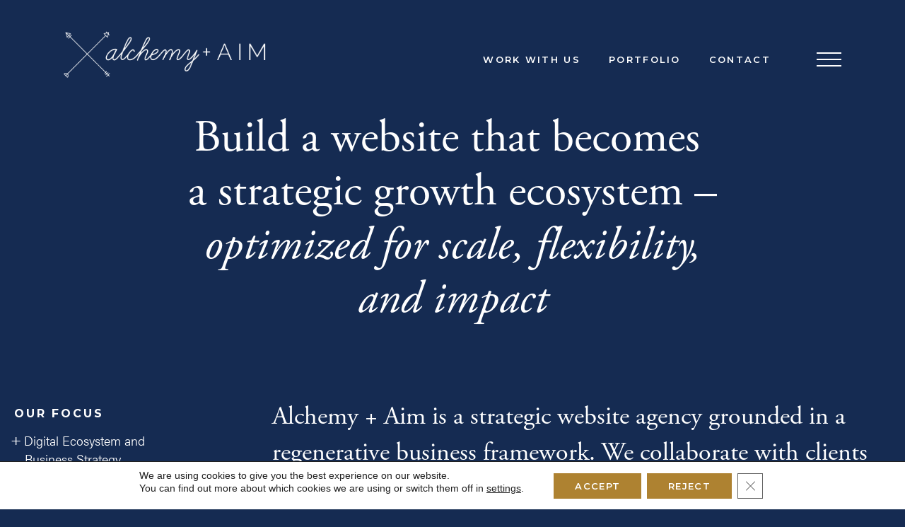

--- FILE ---
content_type: text/html; charset=UTF-8
request_url: https://alchemyandaim.com/
body_size: 13817
content:
<!DOCTYPE html>
<html lang="en" class="no-js">
<head>
	<meta charset="utf-8">
	<meta name="viewport" content="width=device-width, initial-scale=1, shrink-to-fit=no">
	
	<link rel="alternate" type="application/rss+xml" title="Alchemy + Aim RSS Feed" href="https://alchemyandaim.com/feed/" />
	<link rel="pingback" href="https://alchemyandaim.com/xmlrpc.php" />

	<link rel="shortcut icon" type="image/x-icon" href="https://alchemyandaim.com/wp-content/uploads/2020/08/favicon@2x.png" />
<link rel="apple-touch-icon-precomposed" sizes="57x57" href="https://alchemyandaim.com/wp-content/uploads/2020/08/apple-touch-icon-57x57-1.png">
<link rel="apple-touch-icon-precomposed" sizes="114x114" href="https://alchemyandaim.com/wp-content/uploads/2020/08/apple-touch-icon-114x114-1.png">
<link rel="apple-touch-icon-precomposed" sizes="72x72" href="https://alchemyandaim.com/wp-content/uploads/2020/08/apple-touch-icon-72x72-1.png">
<link rel="apple-touch-icon-precomposed" sizes="144x144" href="https://alchemyandaim.com/wp-content/uploads/2020/08/apple-touch-icon-144x144-1.png">

<meta name='robots' content='index, follow, max-image-preview:large, max-snippet:-1, max-video-preview:-1' />
<script>document.documentElement.className = document.documentElement.className.replace("no-js","js");</script>

	<!-- This site is optimized with the Yoast SEO plugin v26.7 - https://yoast.com/wordpress/plugins/seo/ -->
	<title>Alchemy + Aim - WordPress Websites, Shopify Websites + Business Strategy &#8902; Alchemy + Aim</title>
<link data-rocket-prefetch href="https://fonts.googleapis.com" rel="dns-prefetch">
<link data-rocket-prefetch href="https://acsbapp.com" rel="dns-prefetch">
<link data-rocket-preload as="style" href="https://fonts.googleapis.com/css?family=Montserrat%3A400%2C500%2C600%2C700&#038;display=swap" rel="preload">
<link href="https://fonts.googleapis.com/css?family=Montserrat%3A400%2C500%2C600%2C700&#038;display=swap" media="print" onload="this.media=&#039;all&#039;" rel="stylesheet">
<noscript data-wpr-hosted-gf-parameters=""><link rel="stylesheet" href="https://fonts.googleapis.com/css?family=Montserrat%3A400%2C500%2C600%2C700&#038;display=swap"></noscript><link rel="preload" data-rocket-preload as="image" href="https://alchemyandaim.com/wp-content/uploads/2020/08/aa-logo@2x.png" fetchpriority="high">
	<meta name="description" content="Alchemy + Aim builds strategic, scalable websites for mission-driven brands, guided by regenerative principles for lasting impact and growth." />
	<link rel="canonical" href="https://alchemyandaim.com/" />
	<meta property="og:locale" content="en_US" />
	<meta property="og:type" content="website" />
	<meta property="og:title" content="Alchemy + Aim - WordPress Websites, Shopify Websites + Business Strategy &#8902; Alchemy + Aim" />
	<meta property="og:description" content="Alchemy + Aim builds strategic, scalable websites for mission-driven brands, guided by regenerative principles for lasting impact and growth." />
	<meta property="og:url" content="https://alchemyandaim.com/" />
	<meta property="og:site_name" content="Alchemy + Aim" />
	<meta property="article:publisher" content="https://www.facebook.com/BrandiBernoskieLLC/" />
	<meta property="article:modified_time" content="2026-01-08T12:01:33+00:00" />
	<meta property="og:image" content="https://alchemyandaim.com/wp-content/uploads/2022/04/square-aa-new-brand-image.jpg" />
	<meta property="og:image:width" content="2250" />
	<meta property="og:image:height" content="2250" />
	<meta property="og:image:type" content="image/jpeg" />
	<script type="application/ld+json" class="yoast-schema-graph">{"@context":"https://schema.org","@graph":[{"@type":"WebPage","@id":"https://alchemyandaim.com/","url":"https://alchemyandaim.com/","name":"Alchemy + Aim - WordPress Websites, Shopify Websites + Business Strategy &#8902; Alchemy + Aim","isPartOf":{"@id":"https://alchemyandaim.com/#website"},"primaryImageOfPage":{"@id":"https://alchemyandaim.com/#primaryimage"},"image":{"@id":"https://alchemyandaim.com/#primaryimage"},"thumbnailUrl":"https://alchemyandaim.com/wp-content/uploads/2022/04/square-aa-new-brand-image.jpg","datePublished":"2025-12-08T15:27:47+00:00","dateModified":"2026-01-08T12:01:33+00:00","description":"Alchemy + Aim builds strategic, scalable websites for mission-driven brands, guided by regenerative principles for lasting impact and growth.","breadcrumb":{"@id":"https://alchemyandaim.com/#breadcrumb"},"inLanguage":"en-US","potentialAction":[{"@type":"ReadAction","target":["https://alchemyandaim.com/"]}]},{"@type":"ImageObject","inLanguage":"en-US","@id":"https://alchemyandaim.com/#primaryimage","url":"https://alchemyandaim.com/wp-content/uploads/2022/04/square-aa-new-brand-image.jpg","contentUrl":"https://alchemyandaim.com/wp-content/uploads/2022/04/square-aa-new-brand-image.jpg","width":2250,"height":2250},{"@type":"BreadcrumbList","@id":"https://alchemyandaim.com/#breadcrumb","itemListElement":[{"@type":"ListItem","position":1,"name":"Home"}]},{"@type":"WebSite","@id":"https://alchemyandaim.com/#website","url":"https://alchemyandaim.com/","name":"Alchemy + Aim","description":"Website Development + Business Strategy","potentialAction":[{"@type":"SearchAction","target":{"@type":"EntryPoint","urlTemplate":"https://alchemyandaim.com/?s={search_term_string}"},"query-input":{"@type":"PropertyValueSpecification","valueRequired":true,"valueName":"search_term_string"}}],"inLanguage":"en-US"}]}</script>
	<meta name="google-site-verification" content="7utQg_FJkf7EI0XxLkHG3B6nLswN1qgrPy9K_ElXqeM" />
	<!-- / Yoast SEO plugin. -->


<link rel='dns-prefetch' href='//cdnjs.cloudflare.com' />
<link rel='dns-prefetch' href='//cdn.jsdelivr.net' />
<link rel='dns-prefetch' href='//unpkg.com' />
<link rel='dns-prefetch' href='//fonts.googleapis.com' />
<link rel='dns-prefetch' href='//use.typekit.net' />
<link rel='dns-prefetch' href='//use.fontawesome.com' />
<link href='https://fonts.gstatic.com' crossorigin rel='preconnect' />
<link rel="alternate" title="oEmbed (JSON)" type="application/json+oembed" href="https://alchemyandaim.com/wp-json/oembed/1.0/embed?url=https%3A%2F%2Falchemyandaim.com%2F" />
<link rel="alternate" title="oEmbed (XML)" type="text/xml+oembed" href="https://alchemyandaim.com/wp-json/oembed/1.0/embed?url=https%3A%2F%2Falchemyandaim.com%2F&#038;format=xml" />
<style id='wp-img-auto-sizes-contain-inline-css' type='text/css'>
img:is([sizes=auto i],[sizes^="auto," i]){contain-intrinsic-size:3000px 1500px}
/*# sourceURL=wp-img-auto-sizes-contain-inline-css */
</style>
<link data-minify="1" rel='stylesheet' id='fontawesome-css' href='https://alchemyandaim.com/wp-content/cache/min/1/wp-content/plugins/aa-shortcodes/assets/font-awesome/css/font-awesome.min.css?ver=1767968430' type='text/css' media='all' />
<link data-minify="1" rel='stylesheet' id='shortcodes-css' href='https://alchemyandaim.com/wp-content/cache/min/1/wp-content/plugins/aa-shortcodes/assets/css/shortcodes.css?ver=1767968430' type='text/css' media='all' />
<style id='font-awesome-svg-styles-default-inline-css' type='text/css'>
.svg-inline--fa {
  display: inline-block;
  height: 1em;
  overflow: visible;
  vertical-align: -.125em;
}
/*# sourceURL=font-awesome-svg-styles-default-inline-css */
</style>
<link data-minify="1" rel='stylesheet' id='font-awesome-svg-styles-css' href='https://alchemyandaim.com/wp-content/cache/min/1/wp-content/uploads/font-awesome/v6.7.2/css/svg-with-js.css?ver=1767968430' type='text/css' media='all' />
<style id='font-awesome-svg-styles-inline-css' type='text/css'>
   .wp-block-font-awesome-icon svg::before,
   .wp-rich-text-font-awesome-icon svg::before {content: unset;}
/*# sourceURL=font-awesome-svg-styles-inline-css */
</style>

<link data-minify="1" rel='stylesheet' id='font-garamond-css' href='https://alchemyandaim.com/wp-content/cache/min/1/eox5aaw.css?ver=1767968430' type='text/css' media='all' />
<link data-minify="1" rel='stylesheet' id='font-awesome-css' href='https://alchemyandaim.com/wp-content/cache/min/1/ajax/libs/font-awesome/6.4.2/css/all.min.css?ver=1767968430' type='text/css' media='all' />
<link data-minify="1" rel='stylesheet' id='normalize-css' href='https://alchemyandaim.com/wp-content/cache/min/1/ajax/libs/normalize/7.0.0/normalize.min.css?ver=1767968430' type='text/css' media='all' />
<link data-minify="1" rel='stylesheet' id='accessible-slick-css-css' href='https://alchemyandaim.com/wp-content/cache/min/1/npm/@accessible360/accessible-slick@1.0.1/slick/slick.min.css?ver=1767968431' type='text/css' media='all' />
<link data-minify="1" rel='stylesheet' id='accessible-slick-theme-css' href='https://alchemyandaim.com/wp-content/cache/min/1/npm/@accessible360/accessible-slick@1.0.1/slick/accessible-slick-theme.min.css?ver=1767968431' type='text/css' media='all' />
<link data-minify="1" rel='stylesheet' id='aos-css' href='https://alchemyandaim.com/wp-content/cache/min/1/ajax/libs/aos/2.3.4/aos.css?ver=1767968431' type='text/css' media='all' />
<link data-minify="1" rel='stylesheet' id='fancybox-css-css' href='https://alchemyandaim.com/wp-content/cache/min/1/ajax/libs/fancybox/3.2.5/jquery.fancybox.min.css?ver=1767968431' type='text/css' media='all' />
<link data-minify="1" rel='stylesheet' id='stylesheet-css' href='https://alchemyandaim.com/wp-content/cache/min/1/wp-content/themes/aa-2020-theme/style.css?ver=1767968431' type='text/css' media='all' />
<link data-minify="1" rel='stylesheet' id='styles-v2-css' href='https://alchemyandaim.com/wp-content/cache/min/1/wp-content/themes/aa-2020-theme/_static/styles/styles-v2.css?ver=1767968431' type='text/css' media='all' />
<link data-minify="1" rel='stylesheet' id='styles-v3-css' href='https://alchemyandaim.com/wp-content/cache/min/1/wp-content/themes/aa-2020-theme/_static/styles/styles-v3.css?ver=1767968431' type='text/css' media='all' />
<link data-minify="1" rel='stylesheet' id='style-section-if_you_are_a-css' href='https://alchemyandaim.com/wp-content/cache/min/1/wp-content/themes/aa-2020-theme/_static/styles/style-section-if_you_are_a.css?ver=1767968431' type='text/css' media='all' />
<link data-minify="1" rel='stylesheet' id='vanilla-styles-css' href='https://alchemyandaim.com/wp-content/cache/min/1/wp-content/themes/aa-2020-theme/vanilla-style.css?ver=1767968431' type='text/css' media='all' />
<link data-minify="1" rel='stylesheet' id='brand-collapse-css' href='https://alchemyandaim.com/wp-content/cache/min/1/wp-content/themes/aa-2020-theme/_static/styles/brand-collapse.css?ver=1767968431' type='text/css' media='all' />
<link data-minify="1" rel='stylesheet' id='no-js-styles-css' href='https://alchemyandaim.com/wp-content/cache/min/1/wp-content/themes/aa-2020-theme/_static/styles/no-js.css?ver=1767968431' type='text/css' media='all' />
<link data-minify="1" rel='stylesheet' id='font-awesome-official-css' href='https://alchemyandaim.com/wp-content/cache/min/1/releases/v6.7.2/css/all.css?ver=1767968431' type='text/css' media='all' crossorigin="anonymous" />
<link data-minify="1" rel='stylesheet' id='moove_gdpr_frontend-css' href='https://alchemyandaim.com/wp-content/cache/min/1/wp-content/plugins/gdpr-cookie-compliance/dist/styles/gdpr-main-nf.css?ver=1767968431' type='text/css' media='all' />
<style id='moove_gdpr_frontend-inline-css' type='text/css'>
				#moove_gdpr_cookie_modal .moove-gdpr-modal-content .moove-gdpr-tab-main h3.tab-title, 
				#moove_gdpr_cookie_modal .moove-gdpr-modal-content .moove-gdpr-tab-main span.tab-title,
				#moove_gdpr_cookie_modal .moove-gdpr-modal-content .moove-gdpr-modal-left-content #moove-gdpr-menu li a, 
				#moove_gdpr_cookie_modal .moove-gdpr-modal-content .moove-gdpr-modal-left-content #moove-gdpr-menu li button,
				#moove_gdpr_cookie_modal .moove-gdpr-modal-content .moove-gdpr-modal-left-content .moove-gdpr-branding-cnt a,
				#moove_gdpr_cookie_modal .moove-gdpr-modal-content .moove-gdpr-modal-footer-content .moove-gdpr-button-holder a.mgbutton, 
				#moove_gdpr_cookie_modal .moove-gdpr-modal-content .moove-gdpr-modal-footer-content .moove-gdpr-button-holder button.mgbutton,
				#moove_gdpr_cookie_modal .cookie-switch .cookie-slider:after, 
				#moove_gdpr_cookie_modal .cookie-switch .slider:after, 
				#moove_gdpr_cookie_modal .switch .cookie-slider:after, 
				#moove_gdpr_cookie_modal .switch .slider:after,
				#moove_gdpr_cookie_info_bar .moove-gdpr-info-bar-container .moove-gdpr-info-bar-content p, 
				#moove_gdpr_cookie_info_bar .moove-gdpr-info-bar-container .moove-gdpr-info-bar-content p a,
				#moove_gdpr_cookie_info_bar .moove-gdpr-info-bar-container .moove-gdpr-info-bar-content a.mgbutton, 
				#moove_gdpr_cookie_info_bar .moove-gdpr-info-bar-container .moove-gdpr-info-bar-content button.mgbutton,
				#moove_gdpr_cookie_modal .moove-gdpr-modal-content .moove-gdpr-tab-main .moove-gdpr-tab-main-content h1, 
				#moove_gdpr_cookie_modal .moove-gdpr-modal-content .moove-gdpr-tab-main .moove-gdpr-tab-main-content h2, 
				#moove_gdpr_cookie_modal .moove-gdpr-modal-content .moove-gdpr-tab-main .moove-gdpr-tab-main-content h3, 
				#moove_gdpr_cookie_modal .moove-gdpr-modal-content .moove-gdpr-tab-main .moove-gdpr-tab-main-content h4, 
				#moove_gdpr_cookie_modal .moove-gdpr-modal-content .moove-gdpr-tab-main .moove-gdpr-tab-main-content h5, 
				#moove_gdpr_cookie_modal .moove-gdpr-modal-content .moove-gdpr-tab-main .moove-gdpr-tab-main-content h6,
				#moove_gdpr_cookie_modal .moove-gdpr-modal-content.moove_gdpr_modal_theme_v2 .moove-gdpr-modal-title .tab-title,
				#moove_gdpr_cookie_modal .moove-gdpr-modal-content.moove_gdpr_modal_theme_v2 .moove-gdpr-tab-main h3.tab-title, 
				#moove_gdpr_cookie_modal .moove-gdpr-modal-content.moove_gdpr_modal_theme_v2 .moove-gdpr-tab-main span.tab-title,
				#moove_gdpr_cookie_modal .moove-gdpr-modal-content.moove_gdpr_modal_theme_v2 .moove-gdpr-branding-cnt a {
					font-weight: inherit				}
			#moove_gdpr_cookie_modal,#moove_gdpr_cookie_info_bar,.gdpr_cookie_settings_shortcode_content{font-family:&quot;Montserrat&quot;,sans-serif}#moove_gdpr_save_popup_settings_button{background-color:#373737;color:#fff}#moove_gdpr_save_popup_settings_button:hover{background-color:#000}#moove_gdpr_cookie_info_bar .moove-gdpr-info-bar-container .moove-gdpr-info-bar-content a.mgbutton,#moove_gdpr_cookie_info_bar .moove-gdpr-info-bar-container .moove-gdpr-info-bar-content button.mgbutton{background-color:#ae8231}#moove_gdpr_cookie_modal .moove-gdpr-modal-content .moove-gdpr-modal-footer-content .moove-gdpr-button-holder a.mgbutton,#moove_gdpr_cookie_modal .moove-gdpr-modal-content .moove-gdpr-modal-footer-content .moove-gdpr-button-holder button.mgbutton,.gdpr_cookie_settings_shortcode_content .gdpr-shr-button.button-green{background-color:#ae8231;border-color:#ae8231}#moove_gdpr_cookie_modal .moove-gdpr-modal-content .moove-gdpr-modal-footer-content .moove-gdpr-button-holder a.mgbutton:hover,#moove_gdpr_cookie_modal .moove-gdpr-modal-content .moove-gdpr-modal-footer-content .moove-gdpr-button-holder button.mgbutton:hover,.gdpr_cookie_settings_shortcode_content .gdpr-shr-button.button-green:hover{background-color:#fff;color:#ae8231}#moove_gdpr_cookie_modal .moove-gdpr-modal-content .moove-gdpr-modal-close i,#moove_gdpr_cookie_modal .moove-gdpr-modal-content .moove-gdpr-modal-close span.gdpr-icon{background-color:#ae8231;border:1px solid #ae8231}#moove_gdpr_cookie_info_bar span.moove-gdpr-infobar-allow-all.focus-g,#moove_gdpr_cookie_info_bar span.moove-gdpr-infobar-allow-all:focus,#moove_gdpr_cookie_info_bar button.moove-gdpr-infobar-allow-all.focus-g,#moove_gdpr_cookie_info_bar button.moove-gdpr-infobar-allow-all:focus,#moove_gdpr_cookie_info_bar span.moove-gdpr-infobar-reject-btn.focus-g,#moove_gdpr_cookie_info_bar span.moove-gdpr-infobar-reject-btn:focus,#moove_gdpr_cookie_info_bar button.moove-gdpr-infobar-reject-btn.focus-g,#moove_gdpr_cookie_info_bar button.moove-gdpr-infobar-reject-btn:focus,#moove_gdpr_cookie_info_bar span.change-settings-button.focus-g,#moove_gdpr_cookie_info_bar span.change-settings-button:focus,#moove_gdpr_cookie_info_bar button.change-settings-button.focus-g,#moove_gdpr_cookie_info_bar button.change-settings-button:focus{-webkit-box-shadow:0 0 1px 3px #ae8231;-moz-box-shadow:0 0 1px 3px #ae8231;box-shadow:0 0 1px 3px #ae8231}#moove_gdpr_cookie_modal .moove-gdpr-modal-content .moove-gdpr-modal-close i:hover,#moove_gdpr_cookie_modal .moove-gdpr-modal-content .moove-gdpr-modal-close span.gdpr-icon:hover,#moove_gdpr_cookie_info_bar span[data-href]>u.change-settings-button{color:#ae8231}#moove_gdpr_cookie_modal .moove-gdpr-modal-content .moove-gdpr-modal-left-content #moove-gdpr-menu li.menu-item-selected a span.gdpr-icon,#moove_gdpr_cookie_modal .moove-gdpr-modal-content .moove-gdpr-modal-left-content #moove-gdpr-menu li.menu-item-selected button span.gdpr-icon{color:inherit}#moove_gdpr_cookie_modal .moove-gdpr-modal-content .moove-gdpr-modal-left-content #moove-gdpr-menu li a span.gdpr-icon,#moove_gdpr_cookie_modal .moove-gdpr-modal-content .moove-gdpr-modal-left-content #moove-gdpr-menu li button span.gdpr-icon{color:inherit}#moove_gdpr_cookie_modal .gdpr-acc-link{line-height:0;font-size:0;color:transparent;position:absolute}#moove_gdpr_cookie_modal .moove-gdpr-modal-content .moove-gdpr-modal-close:hover i,#moove_gdpr_cookie_modal .moove-gdpr-modal-content .moove-gdpr-modal-left-content #moove-gdpr-menu li a,#moove_gdpr_cookie_modal .moove-gdpr-modal-content .moove-gdpr-modal-left-content #moove-gdpr-menu li button,#moove_gdpr_cookie_modal .moove-gdpr-modal-content .moove-gdpr-modal-left-content #moove-gdpr-menu li button i,#moove_gdpr_cookie_modal .moove-gdpr-modal-content .moove-gdpr-modal-left-content #moove-gdpr-menu li a i,#moove_gdpr_cookie_modal .moove-gdpr-modal-content .moove-gdpr-tab-main .moove-gdpr-tab-main-content a:hover,#moove_gdpr_cookie_info_bar.moove-gdpr-dark-scheme .moove-gdpr-info-bar-container .moove-gdpr-info-bar-content a.mgbutton:hover,#moove_gdpr_cookie_info_bar.moove-gdpr-dark-scheme .moove-gdpr-info-bar-container .moove-gdpr-info-bar-content button.mgbutton:hover,#moove_gdpr_cookie_info_bar.moove-gdpr-dark-scheme .moove-gdpr-info-bar-container .moove-gdpr-info-bar-content a:hover,#moove_gdpr_cookie_info_bar.moove-gdpr-dark-scheme .moove-gdpr-info-bar-container .moove-gdpr-info-bar-content button:hover,#moove_gdpr_cookie_info_bar.moove-gdpr-dark-scheme .moove-gdpr-info-bar-container .moove-gdpr-info-bar-content span.change-settings-button:hover,#moove_gdpr_cookie_info_bar.moove-gdpr-dark-scheme .moove-gdpr-info-bar-container .moove-gdpr-info-bar-content button.change-settings-button:hover,#moove_gdpr_cookie_info_bar.moove-gdpr-dark-scheme .moove-gdpr-info-bar-container .moove-gdpr-info-bar-content u.change-settings-button:hover,#moove_gdpr_cookie_info_bar span[data-href]>u.change-settings-button,#moove_gdpr_cookie_info_bar.moove-gdpr-dark-scheme .moove-gdpr-info-bar-container .moove-gdpr-info-bar-content a.mgbutton.focus-g,#moove_gdpr_cookie_info_bar.moove-gdpr-dark-scheme .moove-gdpr-info-bar-container .moove-gdpr-info-bar-content button.mgbutton.focus-g,#moove_gdpr_cookie_info_bar.moove-gdpr-dark-scheme .moove-gdpr-info-bar-container .moove-gdpr-info-bar-content a.focus-g,#moove_gdpr_cookie_info_bar.moove-gdpr-dark-scheme .moove-gdpr-info-bar-container .moove-gdpr-info-bar-content button.focus-g,#moove_gdpr_cookie_info_bar.moove-gdpr-dark-scheme .moove-gdpr-info-bar-container .moove-gdpr-info-bar-content a.mgbutton:focus,#moove_gdpr_cookie_info_bar.moove-gdpr-dark-scheme .moove-gdpr-info-bar-container .moove-gdpr-info-bar-content button.mgbutton:focus,#moove_gdpr_cookie_info_bar.moove-gdpr-dark-scheme .moove-gdpr-info-bar-container .moove-gdpr-info-bar-content a:focus,#moove_gdpr_cookie_info_bar.moove-gdpr-dark-scheme .moove-gdpr-info-bar-container .moove-gdpr-info-bar-content button:focus,#moove_gdpr_cookie_info_bar.moove-gdpr-dark-scheme .moove-gdpr-info-bar-container .moove-gdpr-info-bar-content span.change-settings-button.focus-g,span.change-settings-button:focus,button.change-settings-button.focus-g,button.change-settings-button:focus,#moove_gdpr_cookie_info_bar.moove-gdpr-dark-scheme .moove-gdpr-info-bar-container .moove-gdpr-info-bar-content u.change-settings-button.focus-g,#moove_gdpr_cookie_info_bar.moove-gdpr-dark-scheme .moove-gdpr-info-bar-container .moove-gdpr-info-bar-content u.change-settings-button:focus{color:#ae8231}#moove_gdpr_cookie_modal .moove-gdpr-branding.focus-g span,#moove_gdpr_cookie_modal .moove-gdpr-modal-content .moove-gdpr-tab-main a.focus-g,#moove_gdpr_cookie_modal .moove-gdpr-modal-content .moove-gdpr-tab-main .gdpr-cd-details-toggle.focus-g{color:#ae8231}#moove_gdpr_cookie_modal.gdpr_lightbox-hide{display:none}#moove_gdpr_cookie_info_bar .moove-gdpr-info-bar-container .moove-gdpr-info-bar-content a.mgbutton,#moove_gdpr_cookie_info_bar .moove-gdpr-info-bar-container .moove-gdpr-info-bar-content button.mgbutton,#moove_gdpr_cookie_modal .moove-gdpr-modal-content .moove-gdpr-modal-footer-content .moove-gdpr-button-holder a.mgbutton,#moove_gdpr_cookie_modal .moove-gdpr-modal-content .moove-gdpr-modal-footer-content .moove-gdpr-button-holder button.mgbutton,.gdpr-shr-button,#moove_gdpr_cookie_info_bar .moove-gdpr-infobar-close-btn{border-radius:0}
/*# sourceURL=moove_gdpr_frontend-inline-css */
</style>
<link data-minify="1" rel='stylesheet' id='font-awesome-official-v4shim-css' href='https://alchemyandaim.com/wp-content/cache/min/1/releases/v6.7.2/css/v4-shims.css?ver=1767968432' type='text/css' media='all' crossorigin="anonymous" />
<script type="text/javascript" src="https://alchemyandaim.com/wp-includes/js/jquery/jquery.min.js?ver=3.7.1" id="jquery-core-js"></script>
<script type="text/javascript" src="https://alchemyandaim.com/wp-includes/js/jquery/jquery-migrate.min.js?ver=3.4.1" id="jquery-migrate-js"></script>
<script type="text/javascript" src="https://alchemyandaim.com/wp-includes/js/jquery/ui/core.min.js?ver=1.13.3" id="jquery-ui-core-js"></script>
<script type="text/javascript" src="https://alchemyandaim.com/wp-includes/js/jquery/ui/accordion.min.js?ver=1.13.3" id="jquery-ui-accordion-js"></script>
<script type="text/javascript" src="https://alchemyandaim.com/wp-includes/js/jquery/ui/tabs.min.js?ver=1.13.3" id="jquery-ui-tabs-js"></script>
<script data-minify="1" type="text/javascript" src="https://alchemyandaim.com/wp-content/cache/min/1/wp-content/plugins/aa-shortcodes/assets/js/shortcodes-lib.js?ver=1767968432" id="shortcodes-lib-js"></script>
<script type="text/javascript" src="https://alchemyandaim.com/wp-content/plugins/sticky-menu-or-anything-on-scroll/assets/js/jq-sticky-anything.min.js?ver=2.1.1" id="stickyAnythingLib-js"></script>
<script data-minify="1" type="text/javascript" src="https://alchemyandaim.com/wp-content/cache/min/1/ajax/libs/font-awesome/6.4.2/js/all.min.js?ver=1767968432" id="font-awesome-js"></script>
<script data-minify="1" type="text/javascript" src="https://alchemyandaim.com/wp-content/cache/min/1/ajax/libs/font-awesome/6.4.2/js/v4-shims.min.js?ver=1767968432" id="font-awesome-4-shim-js"></script>
<link rel="https://api.w.org/" href="https://alchemyandaim.com/wp-json/" /><link rel="alternate" title="JSON" type="application/json" href="https://alchemyandaim.com/wp-json/wp/v2/pages/10743" /><link rel='shortlink' href='https://alchemyandaim.com/' />
		<style type="text/css" id="wp-custom-css">
			.gform_wrapper.gravity-theme .gfield_label {
    line-height: 1.5;
}

.gform_wrapper.gravity-theme .gchoice {
    font-size: 21px;
		font-weight: 300;
  	margin-bottom: 8px;
}

.gform_wrapper.gravity-theme .gfield-choice-input + label {
    line-height: 1.5;
    font-size: .875em;
}

.gform_wrapper.gravity-theme .field_description_above .gfield_description {
    font-size: .813em;
}

h2.gform_title,
h3.gsection_title {
	letter-spacing: normal !important;
  margin: 10px 0 6px 0;
	font-weight: 700;
  font-size: 1.25em;
}

.gform_wrapper label.button.button-primary {
	padding: 15px 20px;
}

.gf_progressbar_title {
	font-family: "adobe-garamond-pro", serif;
}

.ginput_container_email input[type="email"] {
  width: 100% !important;
}

.gform_wrapper.gravity-theme .gf_progressbar_percentage.percentbar_blue {
	background-color: #152b52 !important;
	border-radius: 10.5px;
}

.gform_wrapper.gravity-theme .gfield_description {
	font-size: 13.008px;
	font-weight: 300;
}

.gform_wrapper.gravity-theme .gfield-choice-input:checked + label {
  font-weight: 600;
}

.home #home-investment .container {max-width:775px;}
.home #home-investment .container h2 {text-align:center;}
#strategy-introduction p {
font-size: 28px;
line-height: 35px;
}
.home #home-intro .container .grid .cell.col-2 h1 {font-size:30px;line-height:36px;}
.home .service p strong {font-weight:700;}
.home #home-hero-header h2 div em {letter-spacing:0;}
.page-regenerative-business #next a.button:hover {background-color:#fff;color:#000 !important;}
.page-regenerative-business #hero-header-img-lrg h1 {
    text-transform: none;
    max-width: 100%;
    margin-bottom: 0;
	padding-bottom: 0;}
.page-regenerative-business #hero-header-img-lrg h1:after {display:none;}
.page-regenerative-business #hero-header-img-lrg {min-height:inherit;}
.page-id-10064 #start .container {margin:0 auto;}
.page-cto-mapping .section-testimonial .single-testimonial.testimonial-right h2.callout-quote {max-width:80%}

.hero-eyebrow{
	display: block; 
	line-height: 1.5; 
	margin-bottom: 15px; 
}
.image-break .cls-background{
	max-width: 1100px;
    margin: 0 auto 25px;
    height: 70vh;
}
.page-id-10757 .layout-section.container-small .container{
	max-width:780px;
}
.page-id-10757 .layout-section.container-small .container h3{
	margin-top:0;
}

/*WORKBOOKS PAGE*/
#about-aa.workbook-aa{
	max-width: 960px;
    margin: 0 auto;
}
#about-aa.workbook-aa .cls-background{
	box-sizing:border-box;
	padding:50px;
}
#organizations-workbook .grid,
#businesses-workbook .grid{
	align-items:top;
}
#businesses-workbook .grid{
	flex-direction:row-reverse;
}
#organizations-workbook .gform_wrapper.gravity-theme #field_submit input.gform_button, #businesses-workbook .gform_wrapper.gravity-theme #field_submit input.gform_button {
	color: #fff;
    background-color: #AE8231;
    border-color: #AE8231;
}
#organizations-workbook .gform_wrapper.gravity-theme #field_submit input:hover, #businesses-workbook .gform_wrapper.gravity-theme #field_submit input:hover{
	color: #fff;
    background-color: #152b52;
    border-color: #152b52
}
#organizations-workbook li, #businesses-workbook li {margin-bottom:0;}
#organizations-workbook ul, #businesses-workbook ul {margin-bottom:15px;}
label#label_113_5_1, label#label_114_4_1 {font-weight:400;}

.blue-box .col-2{
	background-color:#152b52;
	height: 43vh;
    display: flex;
    align-items: center;
    text-align: center;
    justify-content: center;
}
ul.guiding-questions li {margin-bottom:0;}

#join .gform_wrapper.gravity-theme #field_submit input{
	padding:8px 20px;
}		</style>
		<style id="rocket-lazyrender-inline-css">[data-wpr-lazyrender] {content-visibility: auto;}</style><meta name="generator" content="WP Rocket 3.20.3" data-wpr-features="wpr_minify_js wpr_preconnect_external_domains wpr_automatic_lazy_rendering wpr_oci wpr_minify_css wpr_desktop" /></head>

<body class="home wp-singular page-template page-template-_templates page-template-template_new_home_page page-template-_templatestemplate_new_home_page-php page page-id-10743 wp-theme-aa-2020-theme page-new-home-page">
	<!--script>document.body.className += ' fade-out';</script-->
<div >
	
	<div  id="outer-wrapper">
		
		
		<!-- Begin Header -->
		<header  >
			<div id="header-wrapper">
				<div class="header-inner container">
					<a href="https://alchemyandaim.com" target="_self"><img fetchpriority="high" class="logo" src="https://alchemyandaim.com/wp-content/uploads/2020/08/aa-logo@2x.png" alt="Alchemy + Aim" /></a>					
					<!-- Begin Header -->
					<div id="linkbar" class="nav-bar">
						<nav id="menu" class="nav-menu" role="navigation">
							<ul class="nav-list"><li id="menu-item-26" class="menu-item menu-item-type-post_type menu-item-object-page menu-item-26"><a href="https://alchemyandaim.com/services/">Work With Us</a></li><li id="menu-item-4529" class="menu-item menu-item-type-custom menu-item-object-custom menu-item-4529"><a href="/portfolio/">Portfolio</a></li><li id="menu-item-3136" class="menu-item menu-item-type-post_type menu-item-object-page menu-item-3136"><a href="https://alchemyandaim.com/contact/">Contact</a></li></ul>						</nav>
						<a href="#" id="slideout-trigger" role="button" aria-label="Open navigation" tabindex="0">
							<div id="slideout-bar"></div>
						</a>
					</div>
				</div>
			</div><!--HEADER WRAPPER-->
		</header>
		
		<div  id="slideout-menu">
			<nav id="slideout-nav">
				<div class="menu-slideout-menu-container"><ul id="menu-slideout-menu" class="menu"><li id="menu-item-5039" class="menu-item menu-item-type-post_type menu-item-object-page menu-item-has-children menu-item-5039"><a href="https://alchemyandaim.com/services/" aria-haspopup="true" aria-expanded="false">Work With Us</a>
<ul class="sub-menu">
	<li id="menu-item-6092" class="menu-item menu-item-type-post_type menu-item-object-page menu-item-6092"><a href="https://alchemyandaim.com/strategy/">Strategy</a></li>
	<li id="menu-item-6093" class="menu-item menu-item-type-post_type menu-item-object-page menu-item-6093"><a href="https://alchemyandaim.com/wordpress-websites/">WordPress Websites</a></li>
	<li id="menu-item-10561" class="menu-item menu-item-type-post_type menu-item-object-page menu-item-10561"><a href="https://alchemyandaim.com/wordpress-support-services/">WordPress Support</a></li>
	<li id="menu-item-9305" class="menu-item menu-item-type-post_type menu-item-object-page menu-item-9305"><a href="https://alchemyandaim.com/shopify-websites/">Shopify Websites</a></li>
	<li id="menu-item-10167" class="menu-item menu-item-type-post_type menu-item-object-page menu-item-10167"><a href="https://alchemyandaim.com/ecommerce-services/">E-Commerce Services</a></li>
	<li id="menu-item-10168" class="menu-item menu-item-type-post_type menu-item-object-page menu-item-10168"><a href="https://alchemyandaim.com/business-technical-solutions/">Business Solutions</a></li>
	<li id="menu-item-10169" class="menu-item menu-item-type-post_type menu-item-object-page menu-item-10169"><a href="https://alchemyandaim.com/building-your-digital-platform/">Digital Platform Strategy</a></li>
	<li id="menu-item-6094" class="menu-item menu-item-type-post_type menu-item-object-page menu-item-6094"><a href="https://alchemyandaim.com/services/">More</a></li>
</ul>
</li>
<li id="menu-item-5043" class="menu-item menu-item-type-post_type menu-item-object-page menu-item-5043"><a href="https://alchemyandaim.com/portfolio/">Portfolio</a></li>
<li id="menu-item-5659" class="menu-item menu-item-type-post_type menu-item-object-page menu-item-has-children menu-item-5659"><a href="https://alchemyandaim.com/about/" aria-haspopup="true" aria-expanded="false">About</a>
<ul class="sub-menu">
	<li id="menu-item-1500" class="menu-item menu-item-type-post_type menu-item-object-page menu-item-1500"><a href="https://alchemyandaim.com/our-team/">Our Team</a></li>
	<li id="menu-item-10170" class="menu-item menu-item-type-post_type menu-item-object-page menu-item-10170"><a href="https://alchemyandaim.com/regenerative-business/">Regenerative Framework</a></li>
	<li id="menu-item-9733" class="smaller-link menu-item menu-item-type-post_type menu-item-object-page menu-item-9733"><a href="https://alchemyandaim.com/ai-policy/">Our AI Policy</a></li>
	<li id="menu-item-5045" class="smaller-link menu-item menu-item-type-post_type menu-item-object-page menu-item-5045"><a href="https://alchemyandaim.com/careers/">Careers</a></li>
</ul>
</li>
<li id="menu-item-5044" class="menu-item menu-item-type-post_type menu-item-object-page menu-item-5044"><a href="https://alchemyandaim.com/contact/">Contact</a></li>
<li id="menu-item-2986" class="smaller-link menu-item menu-item-type-post_type menu-item-object-page menu-item-2986"><a href="https://alchemyandaim.com/blog/">Blog</a></li>
</ul></div>				<div id="social_widget-2" class="widget social"><div class="social-links"><span class="social-title"></span>					<a href="https://www.linkedin.com/company/alchemy-aim" target="_blank" class="social-link" aria-label="Social media link: linkedin-in. This link opens in a new tab.">
								<i class="fa-brands fab fa-linkedin-in"></i>
									</a>
									<a href="https://www.instagram.com/alchemyandaim/" target="_blank" class="social-link" aria-label="Social media link: instagram. This link opens in a new tab.">
								<i class="fa-brands fab fa-instagram"></i>
									</a>
				</div></div>				<a href="#" id="nav-close" role="button" aria-label="Close navigation" tabindex="0">
					<div class="close-lines1"></div>
					<div class="close-lines2"></div>
				</a>
			</nav>
		</div>
		
		<div  id="content-wrapper"><link data-minify="1" rel="stylesheet" href="https://alchemyandaim.com/wp-content/cache/min/1/wp-content/themes/aa-2020-theme/_static/styles/_new_home/new-home-page-styles.css?ver=1767968483">

	
					<section id="hero">
				<div  class="container">
						<h1 style="text-align: center;">Build a website that becomes  a strategic growth ecosystem – <em>optimized for scale, flexibility, and impact</em></h1>
				</div>
			</section>
		
		
	<div id="overlay-video-container"></div>

	<section id="our-focus">

			<div  class="container">
				<div class="grid grid-12-col">
					<div class="cell span-9">

						<div class="intro-txt">
							<p><span class="font-garamond">Alchemy + Aim is a strategic website agency grounded in a regenerative business framework. We collaborate with clients to design and refine the digital and strategic systems that fuel growth, evolve industries, and catalyze meaningful transformation in their businesses and the people they serve.</span></p>
						</div>

													<div class="linked-image-container">
								<div class="linked-image-content">
																																								<div class="img-container align-right">
												<a href="https://brenebrown.com/" target="_blank"><img src="https://alchemyandaim.com/wp-content/uploads/2026/01/BreneBrown-Home-1-scaled.jpg" alt="" style="max-width:559px;" /></a>
											</div>
																																																		<div class="img-container align-left">
												<a href="https://www.climbwyoming.org" target="_blank"><img src="https://alchemyandaim.com/wp-content/uploads/2026/01/ClimbWyoming-Home.png" alt="" style="max-width:479px;" /></a>
											</div>
																																																		<div class="img-container align-left">
												<a href="https://jakearnold.com/" target="_blank"><img src="https://alchemyandaim.com/wp-content/uploads/2025/12/Mask-group.png" alt="Jake Arnold" style="max-width:698px;" /></a>
											</div>
																																																		<div class="img-container align-right">
												<a href="https://unchainedcrypto.com/" target="_blank"><img src="https://alchemyandaim.com/wp-content/uploads/2026/01/unchained-homepage.png" alt="" style="max-width:679px;" /></a>
											</div>
																											</div>
							</div>
						
					</div>
					
					<div id="focus-list" class="cell span-2">
						<span id="focus-span"> 
							<h2 class="aside-header">Our focus</h2>
															<ul class="aside-list">
																	<li>Digital Ecosystem and Business Strategy</li>
																	<li>Website Design and Development</li>
																	<li>E-commerce Solutions and Builds</li>
																	<li>Generative Search Optimization for AI</li>
																	<li>Complex Software Solutions that Power Your Business</li>
																	<li>Headless Website Development</li>
																	<li>Ongoing Strategic Support for Websites</li>
																</ul>
													</span>
					</div>
					

				</div>
			</div>

		</section>
			
			
					<section id="we-work-with">
				<div class="container">
					<div class="grid grid-12-col">
						<div class="cell span-2">
							<h2 class="aside-header">We work with</h2>
														<ul class="aside-list">
																<li>Conscious Brands</li>
																<li>Non-Profit Organizations</li>
																<li>For-Impact Brands</li>
																<li>Visionary Leaders</li>
																<li>Creative Industry Professionals</li>
																<li>Regenerative Businesses</li>
																						</ul>
						</div>
						<div class="cell span-9">
							<h2 class="main-txt-header">Some of our clients</h2>
							<ul class="client-list">
																								<li>
																											<a href="https://alchemyandaim.com/case-study-brene-brown/" target="">
																			Brené Brown																		</a>
																	</li>
																<li>
																											<a href="https://alchemyandaim.com/case-study-climb-wyoming/" target="">
																			Climb Wyoming																		</a>
																	</li>
																<li>
																											<a href="https://alchemyandaim.com/portfolio/cytalux/" target="">
																			Cytalux																		</a>
																	</li>
																<li>
																											<a href="https://alchemyandaim.com/portfolio/strongminds/" target="">
																			StrongMinds																		</a>
																	</li>
																<li>
																											<a href="https://alchemyandaim.com/portfolio/center-for-indigenous-health/" target="">
																			Center for Indigenous Health																		</a>
																	</li>
																<li>
																											<a href="https://alchemyandaim.com/portfolio/rebuilding-better/" target="">
																			Rebuilding Better																		</a>
																	</li>
																<li>
																											<a href="https://alchemyandaim.com/portfolio/vintage-rug-shop-2/" target="">
																			The Vintage Rug Shop																		</a>
																	</li>
																<li>
																											<a href="https://alchemyandaim.com/portfolio/jake-arnold/" target="">
																			Jake Arnold																		</a>
																	</li>
																<li>
																											<a href="https://alchemyandaim.com/portfolio/michael-bungay-stanier/" target="">
																			MBS Works																		</a>
																	</li>
																<li>
																											<a href="https://alchemyandaim.com/portfolio/alpine-hikers/" target="">
																			Alpine Hikers																		</a>
																	</li>
																						</ul>
							
							<div class="textimonial-block">
								<div class="testimonial-txt"><p>I look back to where I was two years ago, before I really started working with Alchemy + Aim, and I almost don’t recognize my business life. It’s not just about earning more money, although I’m certainly doing that, but I’m earning money doing work that is so deeply aligned with my values, and that all is made possible by investing in yourself, by doing things like hiring the right web partner or thought partner to get you off the ground.</p>
</div>
								<div class="testimonial-footer">
								<div class="testimonial-auth">
									<div class="auth-name">
									ALEX CARTER<br>
									<em>Lawyer, Speaker, Author</em>
									</div>
								</div>
								
																																			<div class="testimonial-img">
									<img width="320" height="320" src="https://alchemyandaim.com/wp-content/uploads/2025/12/292636432_445055690962874_7679669674237282627_n.jpg" class="attachment-full size-full" alt="" decoding="async" fetchpriority="high" srcset="https://alchemyandaim.com/wp-content/uploads/2025/12/292636432_445055690962874_7679669674237282627_n.jpg 320w, https://alchemyandaim.com/wp-content/uploads/2025/12/292636432_445055690962874_7679669674237282627_n-300x300.jpg 300w, https://alchemyandaim.com/wp-content/uploads/2025/12/292636432_445055690962874_7679669674237282627_n-150x150.jpg 150w" sizes="(max-width: 320px) 100vw, 320px" />								</div>
																	</div>
							</div>
						</div>
					</div>
				</div>
			</section>
			
			
					<section id="more-about-us">
			<div class="container">
				<div class="grid grid-12-col">
						<div class="cell span-2">
							<h2 class="aside-header">More About Us</h2>
						</div>
					<div class="cell span-9">
									<nav class="link-list">
																					<a href="https://alchemyandaim.com/manifesto-2026/" target="" class="link-row"><span class="link-text">What Your Website Needs for 2026</span><span class="line"></span><span class="arrow-end"></span></a>
																										<a href="https://alchemyandaim.com/portfolio/" target="" class="link-row"><span class="link-text">Portfolio</span><span class="line"></span><span class="arrow-end"></span></a>
																										<a href="https://alchemyandaim.com/services/" target="" class="link-row"><span class="link-text">Services</span><span class="line"></span><span class="arrow-end"></span></a>
																										<a href="https://alchemyandaim.com/about/" target="" class="link-row"><span class="link-text">About</span><span class="line"></span><span class="arrow-end"></span></a>
																										<a href="https://alchemyandaim.com/contact/" target="" class="link-row"><span class="link-text">Contact</span><span class="line"></span><span class="arrow-end"></span></a>
																	</div>
				</div>
				</div>
			</section>
			
			
<script data-minify="1" src="https://alchemyandaim.com/wp-content/cache/min/1/npm/gsap@3.14/dist/gsap.min.js?ver=1767968484"></script>
<script data-minify="1" src="https://alchemyandaim.com/wp-content/cache/min/1/npm/gsap@3.14/dist/ScrollTrigger.min.js?ver=1767968484"></script>

<script>
	// Register ScrollTrigger plugin
	gsap.registerPlugin(ScrollTrigger);

	// Wait for DOM to be ready
	document.addEventListener('DOMContentLoaded', function() {
		const container = document.querySelector('.linked-image-container');
		const content = container ? container.querySelector('.linked-image-content') : null;
		const imgContainers = content ? content.querySelectorAll('.img-container') : [];

		// Only proceed if we have at least 4 images
		if (imgContainers.length >= 4) { 
			// Debug: Log the trigger element
			console.log('ScrollTrigger trigger element:', container);
			console.log('Container top position:', container.getBoundingClientRect().top);

			// Get the two pairs
			const firstPair = [imgContainers[0], imgContainers[1]];
			const secondPair = [imgContainers[2], imgContainers[3]];

			// Get anchor tags for each pair
			const firstPairLinks = firstPair.map(container => container.querySelector('a'));
			const secondPairLinks = secondPair.map(container => container.querySelector('a'));

			// Set initial state: first pair visible and clickable, second pair hidden and not clickable
			gsap.set(firstPair, { opacity: 1, zIndex: 2 });
			gsap.set(secondPair, { opacity: 0, zIndex: 1 });
			gsap.set(firstPairLinks, { pointerEvents: 'auto' });
			gsap.set(secondPairLinks, { pointerEvents: 'none' });

			// Create the main timeline
			const tl = gsap.timeline({
				scrollTrigger: {
					trigger: container, // This should be .linked-image-container
					start: 'top+=0 top+=97', // When top of container (offset 0) hits 97px from top of viewport
					end: '+=1200', // Total scroll distance: 600px for first phase + 600px for second phase
					pin: true,
					scrub: 1, // Smooth scroll-linked animation
					anticipatePin: 1,
					markers: false // Enable markers for debugging
				}
			});

			// First phase: Show first pair (already visible, but ensure it stays)
			// Second phase: Crossfade transition at 50% progress (600px mark)
			tl.to(firstPair, {
				opacity: 0,
				zIndex: 1,
				duration: 0.5,
				ease: 'power2.inOut'
			}, 0.5) // Start at 50% of timeline
			.to(firstPairLinks, {
				pointerEvents: 'none',
				duration: 0.5,
				ease: 'power2.inOut'
			}, 0.5)
			.to(secondPair, {
				opacity: 1,
				zIndex: 2,
				duration: 0.5,
				ease: 'power2.inOut'
			}, 0.5) // Start at same time for crossfade
			.to(secondPairLinks, {
				pointerEvents: 'auto',
				duration: 0.5,
				ease: 'power2.inOut'
			}, 0.5); // Start at same time for crossfade
		}

		// Initialize ScrollyVideo
		const videoContainer = document.getElementById('overlay-video-container');
		if (videoContainer) {
			const scrollyVideo = new ScrollyVideo({
				scrollyVideoContainer: 'overlay-video-container',
				src: 'https://alchemyandaim.com/wp-content/uploads/2025/12/andrew-test.mp4',
				trackScroll: false, // We'll control it manually with GSAP
				sticky: false, // We want fixed positioning, not sticky
				full: false, // We want overlay, not full viewport
				cover: true, // Maintain video aspect ratio
				frameThreshold: 0.05 // How quickly the animation stops when scroll stops (default: 0.1, lower = faster stop)
			});

			// Wait for ScrollyVideo to be ready
			scrollyVideo.onReady = function() {
				const container = document.querySelector('.linked-image-container');
				if (container) {
					// Create ScrollTrigger that syncs video from page top (0) to animation end
					// The GSAP animation starts when container top hits 97px from viewport top
					// and ends 1200px later (extended to 1800px to make video last longer)
					ScrollTrigger.create({
						trigger: 'body',
						start: 'top top',
						end: () => {
							// Calculate where the GSAP animation ends
							// GSAP animation starts when container top is at 97px from viewport top
							// At that scroll position: container.offsetTop - scrollY = 97
							// So scrollY when animation starts = container.offsetTop - 97
							const animationStartScroll = container.offsetTop - 97;
							// GSAP animation ends 1200px later, extended to 1800px for longer video duration
							return animationStartScroll + 1800;
						},
						scrub: true,
						onUpdate: (self) => {
							// Map scroll progress (0 to 1) to video percentage (0 to 1)
							scrollyVideo.setVideoPercentage(self.progress);
						}
					});
				}
			};
		}

	});
</script> 


<script>
	jQuery(document).ready(function($) {
		$(window).scroll(function(){
			if ($(this).scrollTop() > 50) {
				$('#content-wrapper').addClass('sticky-menu-adjust');
			} else {
				$('#content-wrapper').removeClass('sticky-menu-adjust');
			}
		});
	});
</script>				

<div style="clear:both;"></div>

</div><!--CONTAINER-->

</div><!--OUTER WRAPPER-->

<footer data-wpr-lazyrender="1">
	<div class="container">
	<div class="grid grid-12-col">
		<div class="cell span-8 credits">
			© 2026 Brandi Bernoskie LLC | <a href="/privacy-policy">Privacy</a> | <a href="/terms-and-conditions/">Terms</a> | <span id="credit-trigger">Credits</span><br>
			<a href="/accessibility-statement/">Accessibility Statement</a> | <a href="/land-acknowledgement-dei-statement/">Land Acknowledgement &amp; DEI Statement</a> | <a href="/sustainability-statement/">Sustainability Statement</a> | <a href="/ai-policy/">AI Policy</a>
		</div>
		<div class="cell span-4 social">
			<a href="https://www.linkedin.com/company/alchemy-aim" target="_blank">LinkedIn</a> <a href="https://www.instagram.com/alchemyandaim/" target="_blank">Instagram</a>
		</div>
	</div>
	</div>
</footer>

<div  id="creditslide">
	<div  id="credit-close" role="button" aria-label="Close credits" tabindex="0"></div>
	<div class="container">
			<div class="callout-std">
			<span>Logo</span>
							<a href="https://www.janereaction.com/" target="_blank" aria-label="Link opens in new tab.">Jane Reaction</a>
					</div>
			<div class="callout-std">
			<span>Design</span>
							<a href="https://rebeccapollock.com" target="_blank" aria-label="Link opens in new tab.">Rebecca Pollock</a>
					</div>
			<div class="callout-std">
			<span>Additional Design</span>
							<a href="https://alchemyandaim.com/our-team/" target="" aria-label="Link opens in new tab.">Phillip DeVita</a>
					</div>
			</div>
</div>

<script type="speculationrules">
{"prefetch":[{"source":"document","where":{"and":[{"href_matches":"/*"},{"not":{"href_matches":["/wp-*.php","/wp-admin/*","/wp-content/uploads/*","/wp-content/*","/wp-content/plugins/*","/wp-content/themes/aa-2020-theme/*","/*\\?(.+)"]}},{"not":{"selector_matches":"a[rel~=\"nofollow\"]"}},{"not":{"selector_matches":".no-prefetch, .no-prefetch a"}}]},"eagerness":"conservative"}]}
</script>
	<!--copyscapeskip-->
	<aside id="moove_gdpr_cookie_info_bar" class="moove-gdpr-info-bar-hidden moove-gdpr-align-center moove-gdpr-light-scheme gdpr_infobar_postion_bottom" aria-label="GDPR Cookie Banner" style="display: none;">
	<div class="moove-gdpr-info-bar-container">
		<div class="moove-gdpr-info-bar-content">
		
<div class="moove-gdpr-cookie-notice">
  <p>We are using cookies to give you the best experience on our website.</p>
<p>You can find out more about which cookies we are using or switch them off in <button  aria-haspopup="true" data-href="#moove_gdpr_cookie_modal" class="change-settings-button">settings</button>.</p>
				<button class="moove-gdpr-infobar-close-btn gdpr-content-close-btn" aria-label="Close GDPR Cookie Banner">
					<span class="gdpr-sr-only">Close GDPR Cookie Banner</span>
					<i class="moovegdpr-arrow-close"></i>
				</button>
			</div>
<!--  .moove-gdpr-cookie-notice -->
		
<div class="moove-gdpr-button-holder">
			<button class="mgbutton moove-gdpr-infobar-allow-all gdpr-fbo-0" aria-label="ACCEPT" >ACCEPT</button>
						<button class="mgbutton moove-gdpr-infobar-reject-btn gdpr-fbo-1 "  aria-label="Reject">Reject</button>
							<button class="moove-gdpr-infobar-close-btn gdpr-fbo-3" aria-label="Close GDPR Cookie Banner" >
					<span class="gdpr-sr-only">Close GDPR Cookie Banner</span>
					<i class="moovegdpr-arrow-close"></i>
				</button>
			</div>
<!--  .button-container -->
		</div>
		<!-- moove-gdpr-info-bar-content -->
	</div>
	<!-- moove-gdpr-info-bar-container -->
	</aside>
	<!-- #moove_gdpr_cookie_info_bar -->
	<!--/copyscapeskip-->
<script type="text/javascript" id="stickThis-js-extra">
/* <![CDATA[ */
var sticky_anything_engage = {"element":".sticky-sidebar","topspace":"100","minscreenwidth":"991","maxscreenwidth":"999999","zindex":"1","legacymode":"","dynamicmode":"","debugmode":"","pushup":".sticky-stopper","adminbar":"1"};
//# sourceURL=stickThis-js-extra
/* ]]> */
</script>
<script data-minify="1" type="text/javascript" src="https://alchemyandaim.com/wp-content/cache/min/1/wp-content/plugins/sticky-menu-or-anything-on-scroll/assets/js/stickThis.js?ver=1767968432" id="stickThis-js"></script>
<script data-minify="1" type="text/javascript" src="https://alchemyandaim.com/wp-content/cache/min/1/ajax/libs/modernizr/2.8.3/modernizr.min.js?ver=1767968432" id="modernizr-js"></script>
<script data-minify="1" type="text/javascript" src="https://alchemyandaim.com/wp-content/cache/min/1/wp-content/themes/aa-2020-theme/_static/js/browser-detect.js?ver=1767968432" id="browser-detect-js"></script>
<script data-minify="1" type="text/javascript" src="https://alchemyandaim.com/wp-content/cache/min/1/wp-content/themes/aa-2020-theme/_static/js/acf-yoast.js?ver=1767968432" id="acf_seo-js"></script>
<script data-minify="1" type="text/javascript" src="https://alchemyandaim.com/wp-content/cache/min/1/gh/cferdinandi/smooth-scroll/dist/smooth-scroll.polyfills.min.js?ver=1767968432" id="smooth-scroll-js"></script>
<script data-minify="1" type="text/javascript" src="https://alchemyandaim.com/wp-content/cache/min/1/npm/@accessible360/accessible-slick@1.0.1/slick/slick.min.js?ver=1767968433" id="accessible-slick-js"></script>
<script data-minify="1" type="text/javascript" src="https://alchemyandaim.com/wp-content/cache/min/1/ajax/libs/aos/2.3.4/aos.js?ver=1767968433" id="aos-js"></script>
<script data-minify="1" type="text/javascript" src="https://alchemyandaim.com/wp-content/cache/min/1/ajax/libs/packery/2.1.2/packery.pkgd.min.js?ver=1767968433" id="packery-js"></script>
<script data-minify="1" type="text/javascript" src="https://alchemyandaim.com/wp-content/cache/min/1/isotope-layout@3/dist/isotope.pkgd.min.js?ver=1767968433" id="isotope-js"></script>
<script data-minify="1" type="text/javascript" src="https://alchemyandaim.com/wp-content/cache/min/1/imagesloaded@4/imagesloaded.pkgd.min.js?ver=1767968434" id="images-loaded-js"></script>
<script data-minify="1" type="text/javascript" src="https://alchemyandaim.com/wp-content/cache/min/1/ajax/libs/fancybox/3.2.5/jquery.fancybox.min.js?ver=1767968434" id="fancybox-js-js"></script>
<script data-minify="1" type="text/javascript" src="https://alchemyandaim.com/wp-content/cache/min/1/wp-content/themes/aa-2020-theme/_static/js/_vendor/jquery.stickem.js?ver=1767968434" id="sticky-js"></script>
<script data-minify="1" type="text/javascript" src="https://alchemyandaim.com/wp-content/cache/min/1/wp-content/themes/aa-2020-theme/_static/js/main.js?ver=1767968434" id="main-js"></script>
<script type="text/javascript" id="moove_gdpr_frontend-js-extra">
/* <![CDATA[ */
var moove_frontend_gdpr_scripts = {"ajaxurl":"https://alchemyandaim.com/wp-admin/admin-ajax.php","post_id":"10743","plugin_dir":"https://alchemyandaim.com/wp-content/plugins/gdpr-cookie-compliance","show_icons":"all","is_page":"1","ajax_cookie_removal":"false","strict_init":"2","enabled_default":{"strict":1,"third_party":1,"advanced":0,"performance":0,"preference":0},"geo_location":"false","force_reload":"false","is_single":"","hide_save_btn":"false","current_user":"0","cookie_expiration":"365","script_delay":"2000","close_btn_action":"3","close_btn_rdr":"","scripts_defined":"{\"cache\":true,\"header\":\"\",\"body\":\"\",\"footer\":\"\",\"thirdparty\":{\"header\":\"\u003C!-- Global site tag (gtag.js) - Google Analytics --\u003E\\r\\n\u003Cscript data-gdpr async src=\\u201chttps:\\/\\/www.googletagmanager.com\\/gtag\\/js?id=UA-64051585-1\\u201d\u003E\u003C\\/script\u003E\\r\\n\u003Cscript data-gdpr\u003E\\r\\n  window.dataLayer = window.dataLayer || [];\\r\\n  function gtag(){dataLayer.push(arguments);}\\r\\n  gtag(\\u2018js\\u2019, new Date());\\r\\n  gtag(\\u2018config\\u2019, \\u2018UA-64051585-1\\u2019);\\r\\n\u003C\\/script\u003E\\r\\n\\r\\n\u003C!-- Global site tag (gtag.js) - Google Analytics --\u003E\\r\\n\u003Cscript data-gdpr async src=\\\"https:\\/\\/www.googletagmanager.com\\/gtag\\/js?id=G-09W0470KHB\\\"\u003E\u003C\\/script\u003E\\r\\n\u003Cscript data-gdpr\u003E\\r\\n  window.dataLayer = window.dataLayer || [];\\r\\n  function gtag(){dataLayer.push(arguments);}\\r\\n  gtag('js', new Date());\\r\\n\\r\\n  gtag('config', 'G-09W0470KHB');\\r\\n\u003C\\/script\u003E\",\"body\":\"\",\"footer\":\"\"},\"strict\":{\"header\":\"\",\"body\":\"\",\"footer\":\"\"},\"advanced\":{\"header\":\"\",\"body\":\"\",\"footer\":\"\"}}","gdpr_scor":"true","wp_lang":"","wp_consent_api":"false","gdpr_nonce":"1882e6d4ec"};
//# sourceURL=moove_gdpr_frontend-js-extra
/* ]]> */
</script>
<script data-minify="1" type="text/javascript" src="https://alchemyandaim.com/wp-content/cache/min/1/wp-content/plugins/gdpr-cookie-compliance/dist/scripts/main.js?ver=1767968434" id="moove_gdpr_frontend-js"></script>
<script type="text/javascript" id="moove_gdpr_frontend-js-after">
/* <![CDATA[ */
var gdpr_consent__strict = "true"
var gdpr_consent__thirdparty = "true"
var gdpr_consent__advanced = "false"
var gdpr_consent__performance = "false"
var gdpr_consent__preference = "false"
var gdpr_consent__cookies = "strict|thirdparty"
//# sourceURL=moove_gdpr_frontend-js-after
/* ]]> */
</script>

    
	<!--copyscapeskip-->
	<!-- V1 -->
	<dialog id="moove_gdpr_cookie_modal" class="gdpr_lightbox-hide" aria-modal="true" aria-label="GDPR Settings Screen">
	<div class="moove-gdpr-modal-content moove-clearfix logo-position-left moove_gdpr_modal_theme_v1">
		    
		<button class="moove-gdpr-modal-close" autofocus aria-label="Close GDPR Cookie Settings">
			<span class="gdpr-sr-only">Close GDPR Cookie Settings</span>
			<span class="gdpr-icon moovegdpr-arrow-close"></span>
		</button>
				<div class="moove-gdpr-modal-left-content">
		
<div class="moove-gdpr-company-logo-holder">
	<img src="https://alchemyandaim.com/wp-content/uploads/2017/11/slacklogo-aa-blue.png" alt=""   width="139"  height="139"  class="img-responsive" />
</div>
<!--  .moove-gdpr-company-logo-holder -->
		<ul id="moove-gdpr-menu">
			
<li class="menu-item-on menu-item-privacy_overview menu-item-selected">
	<button data-href="#privacy_overview" class="moove-gdpr-tab-nav" aria-label="Privacy Overview">
	<span class="gdpr-nav-tab-title">Privacy Overview</span>
	</button>
</li>

	<li class="menu-item-strict-necessary-cookies menu-item-off">
	<button data-href="#strict-necessary-cookies" class="moove-gdpr-tab-nav" aria-label="Necessary">
		<span class="gdpr-nav-tab-title">Necessary</span>
	</button>
	</li>


	<li class="menu-item-off menu-item-third_party_cookies">
	<button data-href="#third_party_cookies" class="moove-gdpr-tab-nav" aria-label="Google Analytics">
		<span class="gdpr-nav-tab-title">Google Analytics</span>
	</button>
	</li>



		</ul>
		
<div class="moove-gdpr-branding-cnt">
	</div>
<!--  .moove-gdpr-branding -->
		</div>
		<!--  .moove-gdpr-modal-left-content -->
		<div class="moove-gdpr-modal-right-content">
		<div class="moove-gdpr-modal-title">
			 
		</div>
		<!-- .moove-gdpr-modal-ritle -->
		<div class="main-modal-content">

			<div class="moove-gdpr-tab-content">
			
<div id="privacy_overview" class="moove-gdpr-tab-main">
		<span class="tab-title">Privacy Overview</span>
		<div class="moove-gdpr-tab-main-content">
	<p>This website uses cookies so that we can provide you with the best user experience possible. Cookie information is stored in your browser and performs functions such as recognizing you when you return to our website.</p>
<p>You can adjust all of your cookie settings by navigating the tabs on the left hand side.</p>
		</div>
	<!--  .moove-gdpr-tab-main-content -->

</div>
<!-- #privacy_overview -->
			
  <div id="strict-necessary-cookies" class="moove-gdpr-tab-main" style="display:none">
    <span class="tab-title">Necessary</span>
    <div class="moove-gdpr-tab-main-content">
      <p>Strictly Necessary Cookie should be enabled at all times so that we can save your preferences for cookie settings.</p>
      <div class="moove-gdpr-status-bar ">
        <div class="gdpr-cc-form-wrap">
          <div class="gdpr-cc-form-fieldset">
            <label class="cookie-switch" for="moove_gdpr_strict_cookies">    
              <span class="gdpr-sr-only">Enable or Disable Cookies</span>        
              <input type="checkbox" aria-label="Necessary"  value="check" name="moove_gdpr_strict_cookies" id="moove_gdpr_strict_cookies">
              <span class="cookie-slider cookie-round gdpr-sr" data-text-enable="Enabled" data-text-disabled="Disabled">
                <span class="gdpr-sr-label">
                  <span class="gdpr-sr-enable">Enabled</span>
                  <span class="gdpr-sr-disable">Disabled</span>
                </span>
              </span>
            </label>
          </div>
          <!-- .gdpr-cc-form-fieldset -->
        </div>
        <!-- .gdpr-cc-form-wrap -->
      </div>
      <!-- .moove-gdpr-status-bar -->
                                              
    </div>
    <!--  .moove-gdpr-tab-main-content -->
  </div>
  <!-- #strict-necesarry-cookies -->
			
  <div id="third_party_cookies" class="moove-gdpr-tab-main" style="display:none">
    <span class="tab-title">Google Analytics</span>
    <div class="moove-gdpr-tab-main-content">
      <p>This website uses Google Analytics to collect anonymous information such as the number of visitors to the site, and the most popular pages.</p>
<p>Keeping this cookie enabled helps us to improve our website.</p>
      <div class="moove-gdpr-status-bar">
        <div class="gdpr-cc-form-wrap">
          <div class="gdpr-cc-form-fieldset">
            <label class="cookie-switch" for="moove_gdpr_performance_cookies">    
              <span class="gdpr-sr-only">Enable or Disable Cookies</span>     
              <input type="checkbox" aria-label="Google Analytics" value="check" name="moove_gdpr_performance_cookies" id="moove_gdpr_performance_cookies" disabled>
              <span class="cookie-slider cookie-round gdpr-sr" data-text-enable="Enabled" data-text-disabled="Disabled">
                <span class="gdpr-sr-label">
                  <span class="gdpr-sr-enable">Enabled</span>
                  <span class="gdpr-sr-disable">Disabled</span>
                </span>
              </span>
            </label>
          </div>
          <!-- .gdpr-cc-form-fieldset -->
        </div>
        <!-- .gdpr-cc-form-wrap -->
      </div>
      <!-- .moove-gdpr-status-bar -->
             
    </div>
    <!--  .moove-gdpr-tab-main-content -->
  </div>
  <!-- #third_party_cookies -->
			
									
			</div>
			<!--  .moove-gdpr-tab-content -->
		</div>
		<!--  .main-modal-content -->
		<div class="moove-gdpr-modal-footer-content">
			<div class="moove-gdpr-button-holder">
						<button class="mgbutton moove-gdpr-modal-allow-all button-visible" aria-label="Enable All">Enable All</button>
								<button class="mgbutton moove-gdpr-modal-save-settings button-visible" aria-label="Save Changes">Save Changes</button>
				</div>
<!--  .moove-gdpr-button-holder -->
		</div>
		<!--  .moove-gdpr-modal-footer-content -->
		</div>
		<!--  .moove-gdpr-modal-right-content -->

		<div class="moove-clearfix"></div>

	</div>
	<!--  .moove-gdpr-modal-content -->
	</dialog>
	<!-- #moove_gdpr_cookie_modal -->
	<!--/copyscapeskip-->

<script> (function(){ var s = document.createElement('script'); var h = document.querySelector('head') || document.body; s.src = 'https://acsbapp.com/apps/app/dist/js/app.js'; s.async = true; s.onload = function(){ acsbJS.init({ statementLink : '', footerHtml : '', hideMobile : false, hideTrigger : false, disableBgProcess : false, language : 'en', position : 'left', leadColor : '#152b52', triggerColor : '#ae8231', triggerRadius : '50%', triggerPositionX : 'right', triggerPositionY : 'bottom', triggerIcon : 'people', triggerSize : 'medium', triggerOffsetX : 20, triggerOffsetY : 20, mobile : { triggerSize : 'small', triggerPositionX : 'right', triggerPositionY : 'center', triggerOffsetX : 10, triggerOffsetY : 0, triggerRadius : '50%' } }); }; h.appendChild(s); })(); </script>

<script>
	jQuery(function($) {
	// Animations
AOS.init({
	once: true,
	disable: 'mobile',
});
		});
</script>


<script>(function(){function c(){var b=a.contentDocument||a.contentWindow.document;if(b){var d=b.createElement('script');d.innerHTML="window.__CF$cv$params={r:'9c84283f79e0b1bb',t:'MTc3MDE0NTA4MC4wMDAwMDA='};var a=document.createElement('script');a.nonce='';a.src='/cdn-cgi/challenge-platform/scripts/jsd/main.js';document.getElementsByTagName('head')[0].appendChild(a);";b.getElementsByTagName('head')[0].appendChild(d)}}if(document.body){var a=document.createElement('iframe');a.height=1;a.width=1;a.style.position='absolute';a.style.top=0;a.style.left=0;a.style.border='none';a.style.visibility='hidden';document.body.appendChild(a);if('loading'!==document.readyState)c();else if(window.addEventListener)document.addEventListener('DOMContentLoaded',c);else{var e=document.onreadystatechange||function(){};document.onreadystatechange=function(b){e(b);'loading'!==document.readyState&&(document.onreadystatechange=e,c())}}}})();</script></body>
</html>
<!-- This website is like a Rocket, isn't it? Performance optimized by WP Rocket. Learn more: https://wp-rocket.me -->

--- FILE ---
content_type: text/html; charset=UTF-8
request_url: https://alchemyandaim.com/%E2%80%9Chttps://www.googletagmanager.com/gtag/js?id=UA-64051585-1%E2%80%9D
body_size: 13280
content:
<!DOCTYPE html>
<html lang="en" class="no-js">
<head>
	<meta charset="utf-8">
	<meta name="viewport" content="width=device-width, initial-scale=1, shrink-to-fit=no">
	
	<link rel="alternate" type="application/rss+xml" title="Alchemy + Aim RSS Feed" href="https://alchemyandaim.com/feed/" />
	<link rel="pingback" href="https://alchemyandaim.com/xmlrpc.php" />

	<link rel="shortcut icon" type="image/x-icon" href="https://alchemyandaim.com/wp-content/uploads/2020/08/favicon@2x.png" />
<link rel="apple-touch-icon-precomposed" sizes="57x57" href="https://alchemyandaim.com/wp-content/uploads/2020/08/apple-touch-icon-57x57-1.png">
<link rel="apple-touch-icon-precomposed" sizes="114x114" href="https://alchemyandaim.com/wp-content/uploads/2020/08/apple-touch-icon-114x114-1.png">
<link rel="apple-touch-icon-precomposed" sizes="72x72" href="https://alchemyandaim.com/wp-content/uploads/2020/08/apple-touch-icon-72x72-1.png">
<link rel="apple-touch-icon-precomposed" sizes="144x144" href="https://alchemyandaim.com/wp-content/uploads/2020/08/apple-touch-icon-144x144-1.png">

<meta name='robots' content='index, follow, max-image-preview:large, max-snippet:-1, max-video-preview:-1' />
<script>document.documentElement.className = document.documentElement.className.replace("no-js","js");</script>

	<!-- This site is optimized with the Yoast SEO plugin v26.7 - https://yoast.com/wordpress/plugins/seo/ -->
	<title>Alchemy + Aim - WordPress Websites, Shopify Websites + Business Strategy &#8902; Alchemy + Aim</title>
<link data-rocket-prefetch href="https://fonts.googleapis.com" rel="dns-prefetch">
<link data-rocket-prefetch href="https://acsbapp.com" rel="dns-prefetch">
<link data-rocket-preload as="style" href="https://fonts.googleapis.com/css?family=Montserrat%3A400%2C500%2C600%2C700&#038;display=swap" rel="preload">
<link href="https://fonts.googleapis.com/css?family=Montserrat%3A400%2C500%2C600%2C700&#038;display=swap" media="print" onload="this.media=&#039;all&#039;" rel="stylesheet">
<noscript data-wpr-hosted-gf-parameters=""><link rel="stylesheet" href="https://fonts.googleapis.com/css?family=Montserrat%3A400%2C500%2C600%2C700&#038;display=swap"></noscript><link rel="preload" data-rocket-preload as="image" href="https://alchemyandaim.com/wp-content/uploads/2020/08/aa-logo@2x.png" fetchpriority="high">
	<meta name="description" content="Alchemy + Aim builds strategic, scalable websites for mission-driven brands, guided by regenerative principles for lasting impact and growth." />
	<link rel="canonical" href="https://alchemyandaim.com/" />
	<meta property="og:locale" content="en_US" />
	<meta property="og:type" content="website" />
	<meta property="og:title" content="Alchemy + Aim - WordPress Websites, Shopify Websites + Business Strategy &#8902; Alchemy + Aim" />
	<meta property="og:description" content="Alchemy + Aim builds strategic, scalable websites for mission-driven brands, guided by regenerative principles for lasting impact and growth." />
	<meta property="og:url" content="https://alchemyandaim.com/" />
	<meta property="og:site_name" content="Alchemy + Aim" />
	<meta property="article:publisher" content="https://www.facebook.com/BrandiBernoskieLLC/" />
	<meta property="article:modified_time" content="2026-01-08T12:01:33+00:00" />
	<meta property="og:image" content="https://alchemyandaim.com/wp-content/uploads/2022/04/square-aa-new-brand-image.jpg" />
	<meta property="og:image:width" content="2250" />
	<meta property="og:image:height" content="2250" />
	<meta property="og:image:type" content="image/jpeg" />
	<script type="application/ld+json" class="yoast-schema-graph">{"@context":"https://schema.org","@graph":[{"@type":"WebPage","@id":"https://alchemyandaim.com/","url":"https://alchemyandaim.com/","name":"Alchemy + Aim - WordPress Websites, Shopify Websites + Business Strategy &#8902; Alchemy + Aim","isPartOf":{"@id":"https://alchemyandaim.com/#website"},"primaryImageOfPage":{"@id":"https://alchemyandaim.com/#primaryimage"},"image":{"@id":"https://alchemyandaim.com/#primaryimage"},"thumbnailUrl":"https://alchemyandaim.com/wp-content/uploads/2022/04/square-aa-new-brand-image.jpg","datePublished":"2025-12-08T15:27:47+00:00","dateModified":"2026-01-08T12:01:33+00:00","description":"Alchemy + Aim builds strategic, scalable websites for mission-driven brands, guided by regenerative principles for lasting impact and growth.","breadcrumb":{"@id":"https://alchemyandaim.com/#breadcrumb"},"inLanguage":"en-US","potentialAction":[{"@type":"ReadAction","target":["https://alchemyandaim.com/"]}]},{"@type":"ImageObject","inLanguage":"en-US","@id":"https://alchemyandaim.com/#primaryimage","url":"https://alchemyandaim.com/wp-content/uploads/2022/04/square-aa-new-brand-image.jpg","contentUrl":"https://alchemyandaim.com/wp-content/uploads/2022/04/square-aa-new-brand-image.jpg","width":2250,"height":2250},{"@type":"BreadcrumbList","@id":"https://alchemyandaim.com/#breadcrumb","itemListElement":[{"@type":"ListItem","position":1,"name":"Home"}]},{"@type":"WebSite","@id":"https://alchemyandaim.com/#website","url":"https://alchemyandaim.com/","name":"Alchemy + Aim","description":"Website Development + Business Strategy","potentialAction":[{"@type":"SearchAction","target":{"@type":"EntryPoint","urlTemplate":"https://alchemyandaim.com/?s={search_term_string}"},"query-input":{"@type":"PropertyValueSpecification","valueRequired":true,"valueName":"search_term_string"}}],"inLanguage":"en-US"}]}</script>
	<meta name="google-site-verification" content="7utQg_FJkf7EI0XxLkHG3B6nLswN1qgrPy9K_ElXqeM" />
	<!-- / Yoast SEO plugin. -->


<link rel='dns-prefetch' href='//cdnjs.cloudflare.com' />
<link rel='dns-prefetch' href='//cdn.jsdelivr.net' />
<link rel='dns-prefetch' href='//unpkg.com' />
<link rel='dns-prefetch' href='//fonts.googleapis.com' />
<link rel='dns-prefetch' href='//use.typekit.net' />
<link rel='dns-prefetch' href='//use.fontawesome.com' />
<link href='https://fonts.gstatic.com' crossorigin rel='preconnect' />
<link rel="alternate" title="oEmbed (JSON)" type="application/json+oembed" href="https://alchemyandaim.com/wp-json/oembed/1.0/embed?url=https%3A%2F%2Falchemyandaim.com%2F" />
<link rel="alternate" title="oEmbed (XML)" type="text/xml+oembed" href="https://alchemyandaim.com/wp-json/oembed/1.0/embed?url=https%3A%2F%2Falchemyandaim.com%2F&#038;format=xml" />
<style id='wp-img-auto-sizes-contain-inline-css' type='text/css'>
img:is([sizes=auto i],[sizes^="auto," i]){contain-intrinsic-size:3000px 1500px}
/*# sourceURL=wp-img-auto-sizes-contain-inline-css */
</style>
<link data-minify="1" rel='stylesheet' id='fontawesome-css' href='https://alchemyandaim.com/wp-content/cache/min/1/wp-content/plugins/aa-shortcodes/assets/font-awesome/css/font-awesome.min.css?ver=1767968430' type='text/css' media='all' />
<link data-minify="1" rel='stylesheet' id='shortcodes-css' href='https://alchemyandaim.com/wp-content/cache/min/1/wp-content/plugins/aa-shortcodes/assets/css/shortcodes.css?ver=1767968430' type='text/css' media='all' />
<style id='font-awesome-svg-styles-default-inline-css' type='text/css'>
.svg-inline--fa {
  display: inline-block;
  height: 1em;
  overflow: visible;
  vertical-align: -.125em;
}
/*# sourceURL=font-awesome-svg-styles-default-inline-css */
</style>
<link data-minify="1" rel='stylesheet' id='font-awesome-svg-styles-css' href='https://alchemyandaim.com/wp-content/cache/min/1/wp-content/uploads/font-awesome/v6.7.2/css/svg-with-js.css?ver=1767968430' type='text/css' media='all' />
<style id='font-awesome-svg-styles-inline-css' type='text/css'>
   .wp-block-font-awesome-icon svg::before,
   .wp-rich-text-font-awesome-icon svg::before {content: unset;}
/*# sourceURL=font-awesome-svg-styles-inline-css */
</style>

<link data-minify="1" rel='stylesheet' id='font-garamond-css' href='https://alchemyandaim.com/wp-content/cache/min/1/eox5aaw.css?ver=1767968430' type='text/css' media='all' />
<link data-minify="1" rel='stylesheet' id='font-awesome-css' href='https://alchemyandaim.com/wp-content/cache/min/1/ajax/libs/font-awesome/6.4.2/css/all.min.css?ver=1767968430' type='text/css' media='all' />
<link data-minify="1" rel='stylesheet' id='normalize-css' href='https://alchemyandaim.com/wp-content/cache/min/1/ajax/libs/normalize/7.0.0/normalize.min.css?ver=1767968430' type='text/css' media='all' />
<link data-minify="1" rel='stylesheet' id='accessible-slick-css-css' href='https://alchemyandaim.com/wp-content/cache/min/1/npm/@accessible360/accessible-slick@1.0.1/slick/slick.min.css?ver=1767968431' type='text/css' media='all' />
<link data-minify="1" rel='stylesheet' id='accessible-slick-theme-css' href='https://alchemyandaim.com/wp-content/cache/min/1/npm/@accessible360/accessible-slick@1.0.1/slick/accessible-slick-theme.min.css?ver=1767968431' type='text/css' media='all' />
<link data-minify="1" rel='stylesheet' id='aos-css' href='https://alchemyandaim.com/wp-content/cache/min/1/ajax/libs/aos/2.3.4/aos.css?ver=1767968431' type='text/css' media='all' />
<link data-minify="1" rel='stylesheet' id='fancybox-css-css' href='https://alchemyandaim.com/wp-content/cache/min/1/ajax/libs/fancybox/3.2.5/jquery.fancybox.min.css?ver=1767968431' type='text/css' media='all' />
<link data-minify="1" rel='stylesheet' id='stylesheet-css' href='https://alchemyandaim.com/wp-content/cache/min/1/wp-content/themes/aa-2020-theme/style.css?ver=1767968431' type='text/css' media='all' />
<link data-minify="1" rel='stylesheet' id='styles-v2-css' href='https://alchemyandaim.com/wp-content/cache/min/1/wp-content/themes/aa-2020-theme/_static/styles/styles-v2.css?ver=1767968431' type='text/css' media='all' />
<link data-minify="1" rel='stylesheet' id='styles-v3-css' href='https://alchemyandaim.com/wp-content/cache/min/1/wp-content/themes/aa-2020-theme/_static/styles/styles-v3.css?ver=1767968431' type='text/css' media='all' />
<link data-minify="1" rel='stylesheet' id='style-section-if_you_are_a-css' href='https://alchemyandaim.com/wp-content/cache/min/1/wp-content/themes/aa-2020-theme/_static/styles/style-section-if_you_are_a.css?ver=1767968431' type='text/css' media='all' />
<link data-minify="1" rel='stylesheet' id='vanilla-styles-css' href='https://alchemyandaim.com/wp-content/cache/min/1/wp-content/themes/aa-2020-theme/vanilla-style.css?ver=1767968431' type='text/css' media='all' />
<link data-minify="1" rel='stylesheet' id='brand-collapse-css' href='https://alchemyandaim.com/wp-content/cache/min/1/wp-content/themes/aa-2020-theme/_static/styles/brand-collapse.css?ver=1767968431' type='text/css' media='all' />
<link data-minify="1" rel='stylesheet' id='no-js-styles-css' href='https://alchemyandaim.com/wp-content/cache/min/1/wp-content/themes/aa-2020-theme/_static/styles/no-js.css?ver=1767968431' type='text/css' media='all' />
<link data-minify="1" rel='stylesheet' id='font-awesome-official-css' href='https://alchemyandaim.com/wp-content/cache/min/1/releases/v6.7.2/css/all.css?ver=1767968431' type='text/css' media='all' crossorigin="anonymous" />
<link data-minify="1" rel='stylesheet' id='moove_gdpr_frontend-css' href='https://alchemyandaim.com/wp-content/cache/min/1/wp-content/plugins/gdpr-cookie-compliance/dist/styles/gdpr-main-nf.css?ver=1767968431' type='text/css' media='all' />
<style id='moove_gdpr_frontend-inline-css' type='text/css'>
				#moove_gdpr_cookie_modal .moove-gdpr-modal-content .moove-gdpr-tab-main h3.tab-title, 
				#moove_gdpr_cookie_modal .moove-gdpr-modal-content .moove-gdpr-tab-main span.tab-title,
				#moove_gdpr_cookie_modal .moove-gdpr-modal-content .moove-gdpr-modal-left-content #moove-gdpr-menu li a, 
				#moove_gdpr_cookie_modal .moove-gdpr-modal-content .moove-gdpr-modal-left-content #moove-gdpr-menu li button,
				#moove_gdpr_cookie_modal .moove-gdpr-modal-content .moove-gdpr-modal-left-content .moove-gdpr-branding-cnt a,
				#moove_gdpr_cookie_modal .moove-gdpr-modal-content .moove-gdpr-modal-footer-content .moove-gdpr-button-holder a.mgbutton, 
				#moove_gdpr_cookie_modal .moove-gdpr-modal-content .moove-gdpr-modal-footer-content .moove-gdpr-button-holder button.mgbutton,
				#moove_gdpr_cookie_modal .cookie-switch .cookie-slider:after, 
				#moove_gdpr_cookie_modal .cookie-switch .slider:after, 
				#moove_gdpr_cookie_modal .switch .cookie-slider:after, 
				#moove_gdpr_cookie_modal .switch .slider:after,
				#moove_gdpr_cookie_info_bar .moove-gdpr-info-bar-container .moove-gdpr-info-bar-content p, 
				#moove_gdpr_cookie_info_bar .moove-gdpr-info-bar-container .moove-gdpr-info-bar-content p a,
				#moove_gdpr_cookie_info_bar .moove-gdpr-info-bar-container .moove-gdpr-info-bar-content a.mgbutton, 
				#moove_gdpr_cookie_info_bar .moove-gdpr-info-bar-container .moove-gdpr-info-bar-content button.mgbutton,
				#moove_gdpr_cookie_modal .moove-gdpr-modal-content .moove-gdpr-tab-main .moove-gdpr-tab-main-content h1, 
				#moove_gdpr_cookie_modal .moove-gdpr-modal-content .moove-gdpr-tab-main .moove-gdpr-tab-main-content h2, 
				#moove_gdpr_cookie_modal .moove-gdpr-modal-content .moove-gdpr-tab-main .moove-gdpr-tab-main-content h3, 
				#moove_gdpr_cookie_modal .moove-gdpr-modal-content .moove-gdpr-tab-main .moove-gdpr-tab-main-content h4, 
				#moove_gdpr_cookie_modal .moove-gdpr-modal-content .moove-gdpr-tab-main .moove-gdpr-tab-main-content h5, 
				#moove_gdpr_cookie_modal .moove-gdpr-modal-content .moove-gdpr-tab-main .moove-gdpr-tab-main-content h6,
				#moove_gdpr_cookie_modal .moove-gdpr-modal-content.moove_gdpr_modal_theme_v2 .moove-gdpr-modal-title .tab-title,
				#moove_gdpr_cookie_modal .moove-gdpr-modal-content.moove_gdpr_modal_theme_v2 .moove-gdpr-tab-main h3.tab-title, 
				#moove_gdpr_cookie_modal .moove-gdpr-modal-content.moove_gdpr_modal_theme_v2 .moove-gdpr-tab-main span.tab-title,
				#moove_gdpr_cookie_modal .moove-gdpr-modal-content.moove_gdpr_modal_theme_v2 .moove-gdpr-branding-cnt a {
					font-weight: inherit				}
			#moove_gdpr_cookie_modal,#moove_gdpr_cookie_info_bar,.gdpr_cookie_settings_shortcode_content{font-family:&quot;Montserrat&quot;,sans-serif}#moove_gdpr_save_popup_settings_button{background-color:#373737;color:#fff}#moove_gdpr_save_popup_settings_button:hover{background-color:#000}#moove_gdpr_cookie_info_bar .moove-gdpr-info-bar-container .moove-gdpr-info-bar-content a.mgbutton,#moove_gdpr_cookie_info_bar .moove-gdpr-info-bar-container .moove-gdpr-info-bar-content button.mgbutton{background-color:#ae8231}#moove_gdpr_cookie_modal .moove-gdpr-modal-content .moove-gdpr-modal-footer-content .moove-gdpr-button-holder a.mgbutton,#moove_gdpr_cookie_modal .moove-gdpr-modal-content .moove-gdpr-modal-footer-content .moove-gdpr-button-holder button.mgbutton,.gdpr_cookie_settings_shortcode_content .gdpr-shr-button.button-green{background-color:#ae8231;border-color:#ae8231}#moove_gdpr_cookie_modal .moove-gdpr-modal-content .moove-gdpr-modal-footer-content .moove-gdpr-button-holder a.mgbutton:hover,#moove_gdpr_cookie_modal .moove-gdpr-modal-content .moove-gdpr-modal-footer-content .moove-gdpr-button-holder button.mgbutton:hover,.gdpr_cookie_settings_shortcode_content .gdpr-shr-button.button-green:hover{background-color:#fff;color:#ae8231}#moove_gdpr_cookie_modal .moove-gdpr-modal-content .moove-gdpr-modal-close i,#moove_gdpr_cookie_modal .moove-gdpr-modal-content .moove-gdpr-modal-close span.gdpr-icon{background-color:#ae8231;border:1px solid #ae8231}#moove_gdpr_cookie_info_bar span.moove-gdpr-infobar-allow-all.focus-g,#moove_gdpr_cookie_info_bar span.moove-gdpr-infobar-allow-all:focus,#moove_gdpr_cookie_info_bar button.moove-gdpr-infobar-allow-all.focus-g,#moove_gdpr_cookie_info_bar button.moove-gdpr-infobar-allow-all:focus,#moove_gdpr_cookie_info_bar span.moove-gdpr-infobar-reject-btn.focus-g,#moove_gdpr_cookie_info_bar span.moove-gdpr-infobar-reject-btn:focus,#moove_gdpr_cookie_info_bar button.moove-gdpr-infobar-reject-btn.focus-g,#moove_gdpr_cookie_info_bar button.moove-gdpr-infobar-reject-btn:focus,#moove_gdpr_cookie_info_bar span.change-settings-button.focus-g,#moove_gdpr_cookie_info_bar span.change-settings-button:focus,#moove_gdpr_cookie_info_bar button.change-settings-button.focus-g,#moove_gdpr_cookie_info_bar button.change-settings-button:focus{-webkit-box-shadow:0 0 1px 3px #ae8231;-moz-box-shadow:0 0 1px 3px #ae8231;box-shadow:0 0 1px 3px #ae8231}#moove_gdpr_cookie_modal .moove-gdpr-modal-content .moove-gdpr-modal-close i:hover,#moove_gdpr_cookie_modal .moove-gdpr-modal-content .moove-gdpr-modal-close span.gdpr-icon:hover,#moove_gdpr_cookie_info_bar span[data-href]>u.change-settings-button{color:#ae8231}#moove_gdpr_cookie_modal .moove-gdpr-modal-content .moove-gdpr-modal-left-content #moove-gdpr-menu li.menu-item-selected a span.gdpr-icon,#moove_gdpr_cookie_modal .moove-gdpr-modal-content .moove-gdpr-modal-left-content #moove-gdpr-menu li.menu-item-selected button span.gdpr-icon{color:inherit}#moove_gdpr_cookie_modal .moove-gdpr-modal-content .moove-gdpr-modal-left-content #moove-gdpr-menu li a span.gdpr-icon,#moove_gdpr_cookie_modal .moove-gdpr-modal-content .moove-gdpr-modal-left-content #moove-gdpr-menu li button span.gdpr-icon{color:inherit}#moove_gdpr_cookie_modal .gdpr-acc-link{line-height:0;font-size:0;color:transparent;position:absolute}#moove_gdpr_cookie_modal .moove-gdpr-modal-content .moove-gdpr-modal-close:hover i,#moove_gdpr_cookie_modal .moove-gdpr-modal-content .moove-gdpr-modal-left-content #moove-gdpr-menu li a,#moove_gdpr_cookie_modal .moove-gdpr-modal-content .moove-gdpr-modal-left-content #moove-gdpr-menu li button,#moove_gdpr_cookie_modal .moove-gdpr-modal-content .moove-gdpr-modal-left-content #moove-gdpr-menu li button i,#moove_gdpr_cookie_modal .moove-gdpr-modal-content .moove-gdpr-modal-left-content #moove-gdpr-menu li a i,#moove_gdpr_cookie_modal .moove-gdpr-modal-content .moove-gdpr-tab-main .moove-gdpr-tab-main-content a:hover,#moove_gdpr_cookie_info_bar.moove-gdpr-dark-scheme .moove-gdpr-info-bar-container .moove-gdpr-info-bar-content a.mgbutton:hover,#moove_gdpr_cookie_info_bar.moove-gdpr-dark-scheme .moove-gdpr-info-bar-container .moove-gdpr-info-bar-content button.mgbutton:hover,#moove_gdpr_cookie_info_bar.moove-gdpr-dark-scheme .moove-gdpr-info-bar-container .moove-gdpr-info-bar-content a:hover,#moove_gdpr_cookie_info_bar.moove-gdpr-dark-scheme .moove-gdpr-info-bar-container .moove-gdpr-info-bar-content button:hover,#moove_gdpr_cookie_info_bar.moove-gdpr-dark-scheme .moove-gdpr-info-bar-container .moove-gdpr-info-bar-content span.change-settings-button:hover,#moove_gdpr_cookie_info_bar.moove-gdpr-dark-scheme .moove-gdpr-info-bar-container .moove-gdpr-info-bar-content button.change-settings-button:hover,#moove_gdpr_cookie_info_bar.moove-gdpr-dark-scheme .moove-gdpr-info-bar-container .moove-gdpr-info-bar-content u.change-settings-button:hover,#moove_gdpr_cookie_info_bar span[data-href]>u.change-settings-button,#moove_gdpr_cookie_info_bar.moove-gdpr-dark-scheme .moove-gdpr-info-bar-container .moove-gdpr-info-bar-content a.mgbutton.focus-g,#moove_gdpr_cookie_info_bar.moove-gdpr-dark-scheme .moove-gdpr-info-bar-container .moove-gdpr-info-bar-content button.mgbutton.focus-g,#moove_gdpr_cookie_info_bar.moove-gdpr-dark-scheme .moove-gdpr-info-bar-container .moove-gdpr-info-bar-content a.focus-g,#moove_gdpr_cookie_info_bar.moove-gdpr-dark-scheme .moove-gdpr-info-bar-container .moove-gdpr-info-bar-content button.focus-g,#moove_gdpr_cookie_info_bar.moove-gdpr-dark-scheme .moove-gdpr-info-bar-container .moove-gdpr-info-bar-content a.mgbutton:focus,#moove_gdpr_cookie_info_bar.moove-gdpr-dark-scheme .moove-gdpr-info-bar-container .moove-gdpr-info-bar-content button.mgbutton:focus,#moove_gdpr_cookie_info_bar.moove-gdpr-dark-scheme .moove-gdpr-info-bar-container .moove-gdpr-info-bar-content a:focus,#moove_gdpr_cookie_info_bar.moove-gdpr-dark-scheme .moove-gdpr-info-bar-container .moove-gdpr-info-bar-content button:focus,#moove_gdpr_cookie_info_bar.moove-gdpr-dark-scheme .moove-gdpr-info-bar-container .moove-gdpr-info-bar-content span.change-settings-button.focus-g,span.change-settings-button:focus,button.change-settings-button.focus-g,button.change-settings-button:focus,#moove_gdpr_cookie_info_bar.moove-gdpr-dark-scheme .moove-gdpr-info-bar-container .moove-gdpr-info-bar-content u.change-settings-button.focus-g,#moove_gdpr_cookie_info_bar.moove-gdpr-dark-scheme .moove-gdpr-info-bar-container .moove-gdpr-info-bar-content u.change-settings-button:focus{color:#ae8231}#moove_gdpr_cookie_modal .moove-gdpr-branding.focus-g span,#moove_gdpr_cookie_modal .moove-gdpr-modal-content .moove-gdpr-tab-main a.focus-g,#moove_gdpr_cookie_modal .moove-gdpr-modal-content .moove-gdpr-tab-main .gdpr-cd-details-toggle.focus-g{color:#ae8231}#moove_gdpr_cookie_modal.gdpr_lightbox-hide{display:none}#moove_gdpr_cookie_info_bar .moove-gdpr-info-bar-container .moove-gdpr-info-bar-content a.mgbutton,#moove_gdpr_cookie_info_bar .moove-gdpr-info-bar-container .moove-gdpr-info-bar-content button.mgbutton,#moove_gdpr_cookie_modal .moove-gdpr-modal-content .moove-gdpr-modal-footer-content .moove-gdpr-button-holder a.mgbutton,#moove_gdpr_cookie_modal .moove-gdpr-modal-content .moove-gdpr-modal-footer-content .moove-gdpr-button-holder button.mgbutton,.gdpr-shr-button,#moove_gdpr_cookie_info_bar .moove-gdpr-infobar-close-btn{border-radius:0}
/*# sourceURL=moove_gdpr_frontend-inline-css */
</style>
<link data-minify="1" rel='stylesheet' id='font-awesome-official-v4shim-css' href='https://alchemyandaim.com/wp-content/cache/min/1/releases/v6.7.2/css/v4-shims.css?ver=1767968432' type='text/css' media='all' crossorigin="anonymous" />
<script type="text/javascript" src="https://alchemyandaim.com/wp-includes/js/jquery/jquery.min.js?ver=3.7.1" id="jquery-core-js"></script>
<script type="text/javascript" src="https://alchemyandaim.com/wp-includes/js/jquery/jquery-migrate.min.js?ver=3.4.1" id="jquery-migrate-js"></script>
<script type="text/javascript" src="https://alchemyandaim.com/wp-includes/js/jquery/ui/core.min.js?ver=1.13.3" id="jquery-ui-core-js"></script>
<script type="text/javascript" src="https://alchemyandaim.com/wp-includes/js/jquery/ui/accordion.min.js?ver=1.13.3" id="jquery-ui-accordion-js"></script>
<script type="text/javascript" src="https://alchemyandaim.com/wp-includes/js/jquery/ui/tabs.min.js?ver=1.13.3" id="jquery-ui-tabs-js"></script>
<script data-minify="1" type="text/javascript" src="https://alchemyandaim.com/wp-content/cache/min/1/wp-content/plugins/aa-shortcodes/assets/js/shortcodes-lib.js?ver=1767968432" id="shortcodes-lib-js"></script>
<script type="text/javascript" src="https://alchemyandaim.com/wp-content/plugins/sticky-menu-or-anything-on-scroll/assets/js/jq-sticky-anything.min.js?ver=2.1.1" id="stickyAnythingLib-js"></script>
<script data-minify="1" type="text/javascript" src="https://alchemyandaim.com/wp-content/cache/min/1/ajax/libs/font-awesome/6.4.2/js/all.min.js?ver=1767968432" id="font-awesome-js"></script>
<script data-minify="1" type="text/javascript" src="https://alchemyandaim.com/wp-content/cache/min/1/ajax/libs/font-awesome/6.4.2/js/v4-shims.min.js?ver=1767968432" id="font-awesome-4-shim-js"></script>
<link rel="https://api.w.org/" href="https://alchemyandaim.com/wp-json/" /><link rel="alternate" title="JSON" type="application/json" href="https://alchemyandaim.com/wp-json/wp/v2/pages/10743" /><link rel='shortlink' href='https://alchemyandaim.com/' />
		<style type="text/css" id="wp-custom-css">
			.gform_wrapper.gravity-theme .gfield_label {
    line-height: 1.5;
}

.gform_wrapper.gravity-theme .gchoice {
    font-size: 21px;
		font-weight: 300;
  	margin-bottom: 8px;
}

.gform_wrapper.gravity-theme .gfield-choice-input + label {
    line-height: 1.5;
    font-size: .875em;
}

.gform_wrapper.gravity-theme .field_description_above .gfield_description {
    font-size: .813em;
}

h2.gform_title,
h3.gsection_title {
	letter-spacing: normal !important;
  margin: 10px 0 6px 0;
	font-weight: 700;
  font-size: 1.25em;
}

.gform_wrapper label.button.button-primary {
	padding: 15px 20px;
}

.gf_progressbar_title {
	font-family: "adobe-garamond-pro", serif;
}

.ginput_container_email input[type="email"] {
  width: 100% !important;
}

.gform_wrapper.gravity-theme .gf_progressbar_percentage.percentbar_blue {
	background-color: #152b52 !important;
	border-radius: 10.5px;
}

.gform_wrapper.gravity-theme .gfield_description {
	font-size: 13.008px;
	font-weight: 300;
}

.gform_wrapper.gravity-theme .gfield-choice-input:checked + label {
  font-weight: 600;
}

.home #home-investment .container {max-width:775px;}
.home #home-investment .container h2 {text-align:center;}
#strategy-introduction p {
font-size: 28px;
line-height: 35px;
}
.home #home-intro .container .grid .cell.col-2 h1 {font-size:30px;line-height:36px;}
.home .service p strong {font-weight:700;}
.home #home-hero-header h2 div em {letter-spacing:0;}
.page-regenerative-business #next a.button:hover {background-color:#fff;color:#000 !important;}
.page-regenerative-business #hero-header-img-lrg h1 {
    text-transform: none;
    max-width: 100%;
    margin-bottom: 0;
	padding-bottom: 0;}
.page-regenerative-business #hero-header-img-lrg h1:after {display:none;}
.page-regenerative-business #hero-header-img-lrg {min-height:inherit;}
.page-id-10064 #start .container {margin:0 auto;}
.page-cto-mapping .section-testimonial .single-testimonial.testimonial-right h2.callout-quote {max-width:80%}

.hero-eyebrow{
	display: block; 
	line-height: 1.5; 
	margin-bottom: 15px; 
}
.image-break .cls-background{
	max-width: 1100px;
    margin: 0 auto 25px;
    height: 70vh;
}
.page-id-10757 .layout-section.container-small .container{
	max-width:780px;
}
.page-id-10757 .layout-section.container-small .container h3{
	margin-top:0;
}

/*WORKBOOKS PAGE*/
#about-aa.workbook-aa{
	max-width: 960px;
    margin: 0 auto;
}
#about-aa.workbook-aa .cls-background{
	box-sizing:border-box;
	padding:50px;
}
#organizations-workbook .grid,
#businesses-workbook .grid{
	align-items:top;
}
#businesses-workbook .grid{
	flex-direction:row-reverse;
}
#organizations-workbook .gform_wrapper.gravity-theme #field_submit input.gform_button, #businesses-workbook .gform_wrapper.gravity-theme #field_submit input.gform_button {
	color: #fff;
    background-color: #AE8231;
    border-color: #AE8231;
}
#organizations-workbook .gform_wrapper.gravity-theme #field_submit input:hover, #businesses-workbook .gform_wrapper.gravity-theme #field_submit input:hover{
	color: #fff;
    background-color: #152b52;
    border-color: #152b52
}
#organizations-workbook li, #businesses-workbook li {margin-bottom:0;}
#organizations-workbook ul, #businesses-workbook ul {margin-bottom:15px;}
label#label_113_5_1, label#label_114_4_1 {font-weight:400;}

.blue-box .col-2{
	background-color:#152b52;
	height: 43vh;
    display: flex;
    align-items: center;
    text-align: center;
    justify-content: center;
}
ul.guiding-questions li {margin-bottom:0;}

#join .gform_wrapper.gravity-theme #field_submit input{
	padding:8px 20px;
}		</style>
		<style id="rocket-lazyrender-inline-css">[data-wpr-lazyrender] {content-visibility: auto;}</style><meta name="generator" content="WP Rocket 3.20.3" data-wpr-features="wpr_minify_js wpr_preconnect_external_domains wpr_automatic_lazy_rendering wpr_oci wpr_minify_css wpr_desktop" /></head>

<body class="home wp-singular page-template page-template-_templates page-template-template_new_home_page page-template-_templatestemplate_new_home_page-php page page-id-10743 wp-theme-aa-2020-theme page-new-home-page">
	<!--script>document.body.className += ' fade-out';</script-->
<div >
	
	<div  id="outer-wrapper">
		
		
		<!-- Begin Header -->
		<header  >
			<div id="header-wrapper">
				<div class="header-inner container">
					<a href="https://alchemyandaim.com" target="_self"><img fetchpriority="high" class="logo" src="https://alchemyandaim.com/wp-content/uploads/2020/08/aa-logo@2x.png" alt="Alchemy + Aim" /></a>					
					<!-- Begin Header -->
					<div id="linkbar" class="nav-bar">
						<nav id="menu" class="nav-menu" role="navigation">
							<ul class="nav-list"><li id="menu-item-26" class="menu-item menu-item-type-post_type menu-item-object-page menu-item-26"><a href="https://alchemyandaim.com/services/">Work With Us</a></li><li id="menu-item-4529" class="menu-item menu-item-type-custom menu-item-object-custom menu-item-4529"><a href="/portfolio/">Portfolio</a></li><li id="menu-item-3136" class="menu-item menu-item-type-post_type menu-item-object-page menu-item-3136"><a href="https://alchemyandaim.com/contact/">Contact</a></li></ul>						</nav>
						<a href="#" id="slideout-trigger" role="button" aria-label="Open navigation" tabindex="0">
							<div id="slideout-bar"></div>
						</a>
					</div>
				</div>
			</div><!--HEADER WRAPPER-->
		</header>
		
		<div  id="slideout-menu">
			<nav id="slideout-nav">
				<div class="menu-slideout-menu-container"><ul id="menu-slideout-menu" class="menu"><li id="menu-item-5039" class="menu-item menu-item-type-post_type menu-item-object-page menu-item-has-children menu-item-5039"><a href="https://alchemyandaim.com/services/" aria-haspopup="true" aria-expanded="false">Work With Us</a>
<ul class="sub-menu">
	<li id="menu-item-6092" class="menu-item menu-item-type-post_type menu-item-object-page menu-item-6092"><a href="https://alchemyandaim.com/strategy/">Strategy</a></li>
	<li id="menu-item-6093" class="menu-item menu-item-type-post_type menu-item-object-page menu-item-6093"><a href="https://alchemyandaim.com/wordpress-websites/">WordPress Websites</a></li>
	<li id="menu-item-10561" class="menu-item menu-item-type-post_type menu-item-object-page menu-item-10561"><a href="https://alchemyandaim.com/wordpress-support-services/">WordPress Support</a></li>
	<li id="menu-item-9305" class="menu-item menu-item-type-post_type menu-item-object-page menu-item-9305"><a href="https://alchemyandaim.com/shopify-websites/">Shopify Websites</a></li>
	<li id="menu-item-10167" class="menu-item menu-item-type-post_type menu-item-object-page menu-item-10167"><a href="https://alchemyandaim.com/ecommerce-services/">E-Commerce Services</a></li>
	<li id="menu-item-10168" class="menu-item menu-item-type-post_type menu-item-object-page menu-item-10168"><a href="https://alchemyandaim.com/business-technical-solutions/">Business Solutions</a></li>
	<li id="menu-item-10169" class="menu-item menu-item-type-post_type menu-item-object-page menu-item-10169"><a href="https://alchemyandaim.com/building-your-digital-platform/">Digital Platform Strategy</a></li>
	<li id="menu-item-6094" class="menu-item menu-item-type-post_type menu-item-object-page menu-item-6094"><a href="https://alchemyandaim.com/services/">More</a></li>
</ul>
</li>
<li id="menu-item-5043" class="menu-item menu-item-type-post_type menu-item-object-page menu-item-5043"><a href="https://alchemyandaim.com/portfolio/">Portfolio</a></li>
<li id="menu-item-5659" class="menu-item menu-item-type-post_type menu-item-object-page menu-item-has-children menu-item-5659"><a href="https://alchemyandaim.com/about/" aria-haspopup="true" aria-expanded="false">About</a>
<ul class="sub-menu">
	<li id="menu-item-1500" class="menu-item menu-item-type-post_type menu-item-object-page menu-item-1500"><a href="https://alchemyandaim.com/our-team/">Our Team</a></li>
	<li id="menu-item-10170" class="menu-item menu-item-type-post_type menu-item-object-page menu-item-10170"><a href="https://alchemyandaim.com/regenerative-business/">Regenerative Framework</a></li>
	<li id="menu-item-9733" class="smaller-link menu-item menu-item-type-post_type menu-item-object-page menu-item-9733"><a href="https://alchemyandaim.com/ai-policy/">Our AI Policy</a></li>
	<li id="menu-item-5045" class="smaller-link menu-item menu-item-type-post_type menu-item-object-page menu-item-5045"><a href="https://alchemyandaim.com/careers/">Careers</a></li>
</ul>
</li>
<li id="menu-item-5044" class="menu-item menu-item-type-post_type menu-item-object-page menu-item-5044"><a href="https://alchemyandaim.com/contact/">Contact</a></li>
<li id="menu-item-2986" class="smaller-link menu-item menu-item-type-post_type menu-item-object-page menu-item-2986"><a href="https://alchemyandaim.com/blog/">Blog</a></li>
</ul></div>				<div id="social_widget-2" class="widget social"><div class="social-links"><span class="social-title"></span>					<a href="https://www.linkedin.com/company/alchemy-aim" target="_blank" class="social-link" aria-label="Social media link: linkedin-in. This link opens in a new tab.">
								<i class="fa-brands fab fa-linkedin-in"></i>
									</a>
									<a href="https://www.instagram.com/alchemyandaim/" target="_blank" class="social-link" aria-label="Social media link: instagram. This link opens in a new tab.">
								<i class="fa-brands fab fa-instagram"></i>
									</a>
				</div></div>				<a href="#" id="nav-close" role="button" aria-label="Close navigation" tabindex="0">
					<div class="close-lines1"></div>
					<div class="close-lines2"></div>
				</a>
			</nav>
		</div>
		
		<div  id="content-wrapper"><link data-minify="1" rel="stylesheet" href="https://alchemyandaim.com/wp-content/cache/min/1/wp-content/themes/aa-2020-theme/_static/styles/_new_home/new-home-page-styles.css?ver=1767968483">

	
					<section id="hero">
				<div  class="container">
						<h1 style="text-align: center;">Build a website that becomes  a strategic growth ecosystem – <em>optimized for scale, flexibility, and impact</em></h1>
				</div>
			</section>
		
		
	<div id="overlay-video-container"></div>

	<section id="our-focus">

			<div  class="container">
				<div class="grid grid-12-col">
					<div class="cell span-9">

						<div class="intro-txt">
							<p><span class="font-garamond">Alchemy + Aim is a strategic website agency grounded in a regenerative business framework. We collaborate with clients to design and refine the digital and strategic systems that fuel growth, evolve industries, and catalyze meaningful transformation in their businesses and the people they serve.</span></p>
						</div>

													<div class="linked-image-container">
								<div class="linked-image-content">
																																								<div class="img-container align-right">
												<a href="https://brenebrown.com/" target="_blank"><img src="https://alchemyandaim.com/wp-content/uploads/2026/01/BreneBrown-Home-1-scaled.jpg" alt="" style="max-width:559px;" /></a>
											</div>
																																																		<div class="img-container align-left">
												<a href="https://www.climbwyoming.org" target="_blank"><img src="https://alchemyandaim.com/wp-content/uploads/2026/01/ClimbWyoming-Home.png" alt="" style="max-width:479px;" /></a>
											</div>
																																																		<div class="img-container align-left">
												<a href="https://jakearnold.com/" target="_blank"><img src="https://alchemyandaim.com/wp-content/uploads/2025/12/Mask-group.png" alt="Jake Arnold" style="max-width:698px;" /></a>
											</div>
																																																		<div class="img-container align-right">
												<a href="https://unchainedcrypto.com/" target="_blank"><img src="https://alchemyandaim.com/wp-content/uploads/2026/01/unchained-homepage.png" alt="" style="max-width:679px;" /></a>
											</div>
																											</div>
							</div>
						
					</div>
					
					<div id="focus-list" class="cell span-2">
						<span id="focus-span"> 
							<h2 class="aside-header">Our focus</h2>
															<ul class="aside-list">
																	<li>Digital Ecosystem and Business Strategy</li>
																	<li>Website Design and Development</li>
																	<li>E-commerce Solutions and Builds</li>
																	<li>Generative Search Optimization for AI</li>
																	<li>Complex Software Solutions that Power Your Business</li>
																	<li>Headless Website Development</li>
																	<li>Ongoing Strategic Support for Websites</li>
																</ul>
													</span>
					</div>
					

				</div>
			</div>

		</section>
			
			
					<section id="we-work-with">
				<div class="container">
					<div class="grid grid-12-col">
						<div class="cell span-2">
							<h2 class="aside-header">We work with</h2>
														<ul class="aside-list">
																<li>Conscious Brands</li>
																<li>Non-Profit Organizations</li>
																<li>For-Impact Brands</li>
																<li>Visionary Leaders</li>
																<li>Creative Industry Professionals</li>
																<li>Regenerative Businesses</li>
																						</ul>
						</div>
						<div class="cell span-9">
							<h2 class="main-txt-header">Some of our clients</h2>
							<ul class="client-list">
																								<li>
																											<a href="https://alchemyandaim.com/case-study-brene-brown/" target="">
																			Brené Brown																		</a>
																	</li>
																<li>
																											<a href="https://alchemyandaim.com/case-study-climb-wyoming/" target="">
																			Climb Wyoming																		</a>
																	</li>
																<li>
																											<a href="https://alchemyandaim.com/portfolio/cytalux/" target="">
																			Cytalux																		</a>
																	</li>
																<li>
																											<a href="https://alchemyandaim.com/portfolio/strongminds/" target="">
																			StrongMinds																		</a>
																	</li>
																<li>
																											<a href="https://alchemyandaim.com/portfolio/center-for-indigenous-health/" target="">
																			Center for Indigenous Health																		</a>
																	</li>
																<li>
																											<a href="https://alchemyandaim.com/portfolio/rebuilding-better/" target="">
																			Rebuilding Better																		</a>
																	</li>
																<li>
																											<a href="https://alchemyandaim.com/portfolio/vintage-rug-shop-2/" target="">
																			The Vintage Rug Shop																		</a>
																	</li>
																<li>
																											<a href="https://alchemyandaim.com/portfolio/jake-arnold/" target="">
																			Jake Arnold																		</a>
																	</li>
																<li>
																											<a href="https://alchemyandaim.com/portfolio/michael-bungay-stanier/" target="">
																			MBS Works																		</a>
																	</li>
																<li>
																											<a href="https://alchemyandaim.com/portfolio/alpine-hikers/" target="">
																			Alpine Hikers																		</a>
																	</li>
																						</ul>
							
							<div class="textimonial-block">
								<div class="testimonial-txt"><p>I look back to where I was two years ago, before I really started working with Alchemy + Aim, and I almost don’t recognize my business life. It’s not just about earning more money, although I’m certainly doing that, but I’m earning money doing work that is so deeply aligned with my values, and that all is made possible by investing in yourself, by doing things like hiring the right web partner or thought partner to get you off the ground.</p>
</div>
								<div class="testimonial-footer">
								<div class="testimonial-auth">
									<div class="auth-name">
									ALEX CARTER<br>
									<em>Lawyer, Speaker, Author</em>
									</div>
								</div>
								
																																			<div class="testimonial-img">
									<img width="320" height="320" src="https://alchemyandaim.com/wp-content/uploads/2025/12/292636432_445055690962874_7679669674237282627_n.jpg" class="attachment-full size-full" alt="" decoding="async" fetchpriority="high" srcset="https://alchemyandaim.com/wp-content/uploads/2025/12/292636432_445055690962874_7679669674237282627_n.jpg 320w, https://alchemyandaim.com/wp-content/uploads/2025/12/292636432_445055690962874_7679669674237282627_n-300x300.jpg 300w, https://alchemyandaim.com/wp-content/uploads/2025/12/292636432_445055690962874_7679669674237282627_n-150x150.jpg 150w" sizes="(max-width: 320px) 100vw, 320px" />								</div>
																	</div>
							</div>
						</div>
					</div>
				</div>
			</section>
			
			
					<section id="more-about-us">
			<div class="container">
				<div class="grid grid-12-col">
						<div class="cell span-2">
							<h2 class="aside-header">More About Us</h2>
						</div>
					<div class="cell span-9">
									<nav class="link-list">
																					<a href="https://alchemyandaim.com/manifesto-2026/" target="" class="link-row"><span class="link-text">What Your Website Needs for 2026</span><span class="line"></span><span class="arrow-end"></span></a>
																										<a href="https://alchemyandaim.com/portfolio/" target="" class="link-row"><span class="link-text">Portfolio</span><span class="line"></span><span class="arrow-end"></span></a>
																										<a href="https://alchemyandaim.com/services/" target="" class="link-row"><span class="link-text">Services</span><span class="line"></span><span class="arrow-end"></span></a>
																										<a href="https://alchemyandaim.com/about/" target="" class="link-row"><span class="link-text">About</span><span class="line"></span><span class="arrow-end"></span></a>
																										<a href="https://alchemyandaim.com/contact/" target="" class="link-row"><span class="link-text">Contact</span><span class="line"></span><span class="arrow-end"></span></a>
																	</div>
				</div>
				</div>
			</section>
			
			
<script data-minify="1" src="https://alchemyandaim.com/wp-content/cache/min/1/npm/gsap@3.14/dist/gsap.min.js?ver=1767968484"></script>
<script data-minify="1" src="https://alchemyandaim.com/wp-content/cache/min/1/npm/gsap@3.14/dist/ScrollTrigger.min.js?ver=1767968484"></script>

<script>
	// Register ScrollTrigger plugin
	gsap.registerPlugin(ScrollTrigger);

	// Wait for DOM to be ready
	document.addEventListener('DOMContentLoaded', function() {
		const container = document.querySelector('.linked-image-container');
		const content = container ? container.querySelector('.linked-image-content') : null;
		const imgContainers = content ? content.querySelectorAll('.img-container') : [];

		// Only proceed if we have at least 4 images
		if (imgContainers.length >= 4) { 
			// Debug: Log the trigger element
			console.log('ScrollTrigger trigger element:', container);
			console.log('Container top position:', container.getBoundingClientRect().top);

			// Get the two pairs
			const firstPair = [imgContainers[0], imgContainers[1]];
			const secondPair = [imgContainers[2], imgContainers[3]];

			// Get anchor tags for each pair
			const firstPairLinks = firstPair.map(container => container.querySelector('a'));
			const secondPairLinks = secondPair.map(container => container.querySelector('a'));

			// Set initial state: first pair visible and clickable, second pair hidden and not clickable
			gsap.set(firstPair, { opacity: 1, zIndex: 2 });
			gsap.set(secondPair, { opacity: 0, zIndex: 1 });
			gsap.set(firstPairLinks, { pointerEvents: 'auto' });
			gsap.set(secondPairLinks, { pointerEvents: 'none' });

			// Create the main timeline
			const tl = gsap.timeline({
				scrollTrigger: {
					trigger: container, // This should be .linked-image-container
					start: 'top+=0 top+=97', // When top of container (offset 0) hits 97px from top of viewport
					end: '+=1200', // Total scroll distance: 600px for first phase + 600px for second phase
					pin: true,
					scrub: 1, // Smooth scroll-linked animation
					anticipatePin: 1,
					markers: false // Enable markers for debugging
				}
			});

			// First phase: Show first pair (already visible, but ensure it stays)
			// Second phase: Crossfade transition at 50% progress (600px mark)
			tl.to(firstPair, {
				opacity: 0,
				zIndex: 1,
				duration: 0.5,
				ease: 'power2.inOut'
			}, 0.5) // Start at 50% of timeline
			.to(firstPairLinks, {
				pointerEvents: 'none',
				duration: 0.5,
				ease: 'power2.inOut'
			}, 0.5)
			.to(secondPair, {
				opacity: 1,
				zIndex: 2,
				duration: 0.5,
				ease: 'power2.inOut'
			}, 0.5) // Start at same time for crossfade
			.to(secondPairLinks, {
				pointerEvents: 'auto',
				duration: 0.5,
				ease: 'power2.inOut'
			}, 0.5); // Start at same time for crossfade
		}

		// Initialize ScrollyVideo
		const videoContainer = document.getElementById('overlay-video-container');
		if (videoContainer) {
			const scrollyVideo = new ScrollyVideo({
				scrollyVideoContainer: 'overlay-video-container',
				src: 'https://alchemyandaim.com/wp-content/uploads/2025/12/andrew-test.mp4',
				trackScroll: false, // We'll control it manually with GSAP
				sticky: false, // We want fixed positioning, not sticky
				full: false, // We want overlay, not full viewport
				cover: true, // Maintain video aspect ratio
				frameThreshold: 0.05 // How quickly the animation stops when scroll stops (default: 0.1, lower = faster stop)
			});

			// Wait for ScrollyVideo to be ready
			scrollyVideo.onReady = function() {
				const container = document.querySelector('.linked-image-container');
				if (container) {
					// Create ScrollTrigger that syncs video from page top (0) to animation end
					// The GSAP animation starts when container top hits 97px from viewport top
					// and ends 1200px later (extended to 1800px to make video last longer)
					ScrollTrigger.create({
						trigger: 'body',
						start: 'top top',
						end: () => {
							// Calculate where the GSAP animation ends
							// GSAP animation starts when container top is at 97px from viewport top
							// At that scroll position: container.offsetTop - scrollY = 97
							// So scrollY when animation starts = container.offsetTop - 97
							const animationStartScroll = container.offsetTop - 97;
							// GSAP animation ends 1200px later, extended to 1800px for longer video duration
							return animationStartScroll + 1800;
						},
						scrub: true,
						onUpdate: (self) => {
							// Map scroll progress (0 to 1) to video percentage (0 to 1)
							scrollyVideo.setVideoPercentage(self.progress);
						}
					});
				}
			};
		}

	});
</script> 


<script>
	jQuery(document).ready(function($) {
		$(window).scroll(function(){
			if ($(this).scrollTop() > 50) {
				$('#content-wrapper').addClass('sticky-menu-adjust');
			} else {
				$('#content-wrapper').removeClass('sticky-menu-adjust');
			}
		});
	});
</script>				

<div style="clear:both;"></div>

</div><!--CONTAINER-->

</div><!--OUTER WRAPPER-->

<footer data-wpr-lazyrender="1">
	<div class="container">
	<div class="grid grid-12-col">
		<div class="cell span-8 credits">
			© 2026 Brandi Bernoskie LLC | <a href="/privacy-policy">Privacy</a> | <a href="/terms-and-conditions/">Terms</a> | <span id="credit-trigger">Credits</span><br>
			<a href="/accessibility-statement/">Accessibility Statement</a> | <a href="/land-acknowledgement-dei-statement/">Land Acknowledgement &amp; DEI Statement</a> | <a href="/sustainability-statement/">Sustainability Statement</a> | <a href="/ai-policy/">AI Policy</a>
		</div>
		<div class="cell span-4 social">
			<a href="https://www.linkedin.com/company/alchemy-aim" target="_blank">LinkedIn</a> <a href="https://www.instagram.com/alchemyandaim/" target="_blank">Instagram</a>
		</div>
	</div>
	</div>
</footer>

<div  id="creditslide">
	<div  id="credit-close" role="button" aria-label="Close credits" tabindex="0"></div>
	<div class="container">
			<div class="callout-std">
			<span>Logo</span>
							<a href="https://www.janereaction.com/" target="_blank" aria-label="Link opens in new tab.">Jane Reaction</a>
					</div>
			<div class="callout-std">
			<span>Design</span>
							<a href="https://rebeccapollock.com" target="_blank" aria-label="Link opens in new tab.">Rebecca Pollock</a>
					</div>
			<div class="callout-std">
			<span>Additional Design</span>
							<a href="https://alchemyandaim.com/our-team/" target="" aria-label="Link opens in new tab.">Phillip DeVita</a>
					</div>
			</div>
</div>

<script type="speculationrules">
{"prefetch":[{"source":"document","where":{"and":[{"href_matches":"/*"},{"not":{"href_matches":["/wp-*.php","/wp-admin/*","/wp-content/uploads/*","/wp-content/*","/wp-content/plugins/*","/wp-content/themes/aa-2020-theme/*","/*\\?(.+)"]}},{"not":{"selector_matches":"a[rel~=\"nofollow\"]"}},{"not":{"selector_matches":".no-prefetch, .no-prefetch a"}}]},"eagerness":"conservative"}]}
</script>
	<!--copyscapeskip-->
	<aside id="moove_gdpr_cookie_info_bar" class="moove-gdpr-info-bar-hidden moove-gdpr-align-center moove-gdpr-light-scheme gdpr_infobar_postion_bottom" aria-label="GDPR Cookie Banner" style="display: none;">
	<div class="moove-gdpr-info-bar-container">
		<div class="moove-gdpr-info-bar-content">
		
<div class="moove-gdpr-cookie-notice">
  <p>We are using cookies to give you the best experience on our website.</p>
<p>You can find out more about which cookies we are using or switch them off in <button  aria-haspopup="true" data-href="#moove_gdpr_cookie_modal" class="change-settings-button">settings</button>.</p>
				<button class="moove-gdpr-infobar-close-btn gdpr-content-close-btn" aria-label="Close GDPR Cookie Banner">
					<span class="gdpr-sr-only">Close GDPR Cookie Banner</span>
					<i class="moovegdpr-arrow-close"></i>
				</button>
			</div>
<!--  .moove-gdpr-cookie-notice -->
		
<div class="moove-gdpr-button-holder">
			<button class="mgbutton moove-gdpr-infobar-allow-all gdpr-fbo-0" aria-label="ACCEPT" >ACCEPT</button>
						<button class="mgbutton moove-gdpr-infobar-reject-btn gdpr-fbo-1 "  aria-label="Reject">Reject</button>
							<button class="moove-gdpr-infobar-close-btn gdpr-fbo-3" aria-label="Close GDPR Cookie Banner" >
					<span class="gdpr-sr-only">Close GDPR Cookie Banner</span>
					<i class="moovegdpr-arrow-close"></i>
				</button>
			</div>
<!--  .button-container -->
		</div>
		<!-- moove-gdpr-info-bar-content -->
	</div>
	<!-- moove-gdpr-info-bar-container -->
	</aside>
	<!-- #moove_gdpr_cookie_info_bar -->
	<!--/copyscapeskip-->
<script type="text/javascript" id="stickThis-js-extra">
/* <![CDATA[ */
var sticky_anything_engage = {"element":".sticky-sidebar","topspace":"100","minscreenwidth":"991","maxscreenwidth":"999999","zindex":"1","legacymode":"","dynamicmode":"","debugmode":"","pushup":".sticky-stopper","adminbar":"1"};
//# sourceURL=stickThis-js-extra
/* ]]> */
</script>
<script data-minify="1" type="text/javascript" src="https://alchemyandaim.com/wp-content/cache/min/1/wp-content/plugins/sticky-menu-or-anything-on-scroll/assets/js/stickThis.js?ver=1767968432" id="stickThis-js"></script>
<script data-minify="1" type="text/javascript" src="https://alchemyandaim.com/wp-content/cache/min/1/ajax/libs/modernizr/2.8.3/modernizr.min.js?ver=1767968432" id="modernizr-js"></script>
<script data-minify="1" type="text/javascript" src="https://alchemyandaim.com/wp-content/cache/min/1/wp-content/themes/aa-2020-theme/_static/js/browser-detect.js?ver=1767968432" id="browser-detect-js"></script>
<script data-minify="1" type="text/javascript" src="https://alchemyandaim.com/wp-content/cache/min/1/wp-content/themes/aa-2020-theme/_static/js/acf-yoast.js?ver=1767968432" id="acf_seo-js"></script>
<script data-minify="1" type="text/javascript" src="https://alchemyandaim.com/wp-content/cache/min/1/gh/cferdinandi/smooth-scroll/dist/smooth-scroll.polyfills.min.js?ver=1767968432" id="smooth-scroll-js"></script>
<script data-minify="1" type="text/javascript" src="https://alchemyandaim.com/wp-content/cache/min/1/npm/@accessible360/accessible-slick@1.0.1/slick/slick.min.js?ver=1767968433" id="accessible-slick-js"></script>
<script data-minify="1" type="text/javascript" src="https://alchemyandaim.com/wp-content/cache/min/1/ajax/libs/aos/2.3.4/aos.js?ver=1767968433" id="aos-js"></script>
<script data-minify="1" type="text/javascript" src="https://alchemyandaim.com/wp-content/cache/min/1/ajax/libs/packery/2.1.2/packery.pkgd.min.js?ver=1767968433" id="packery-js"></script>
<script data-minify="1" type="text/javascript" src="https://alchemyandaim.com/wp-content/cache/min/1/isotope-layout@3/dist/isotope.pkgd.min.js?ver=1767968433" id="isotope-js"></script>
<script data-minify="1" type="text/javascript" src="https://alchemyandaim.com/wp-content/cache/min/1/imagesloaded@4/imagesloaded.pkgd.min.js?ver=1767968434" id="images-loaded-js"></script>
<script data-minify="1" type="text/javascript" src="https://alchemyandaim.com/wp-content/cache/min/1/ajax/libs/fancybox/3.2.5/jquery.fancybox.min.js?ver=1767968434" id="fancybox-js-js"></script>
<script data-minify="1" type="text/javascript" src="https://alchemyandaim.com/wp-content/cache/min/1/wp-content/themes/aa-2020-theme/_static/js/_vendor/jquery.stickem.js?ver=1767968434" id="sticky-js"></script>
<script data-minify="1" type="text/javascript" src="https://alchemyandaim.com/wp-content/cache/min/1/wp-content/themes/aa-2020-theme/_static/js/main.js?ver=1767968434" id="main-js"></script>
<script type="text/javascript" id="moove_gdpr_frontend-js-extra">
/* <![CDATA[ */
var moove_frontend_gdpr_scripts = {"ajaxurl":"https://alchemyandaim.com/wp-admin/admin-ajax.php","post_id":"10743","plugin_dir":"https://alchemyandaim.com/wp-content/plugins/gdpr-cookie-compliance","show_icons":"all","is_page":"1","ajax_cookie_removal":"false","strict_init":"2","enabled_default":{"strict":1,"third_party":1,"advanced":0,"performance":0,"preference":0},"geo_location":"false","force_reload":"false","is_single":"","hide_save_btn":"false","current_user":"0","cookie_expiration":"365","script_delay":"2000","close_btn_action":"3","close_btn_rdr":"","scripts_defined":"{\"cache\":true,\"header\":\"\",\"body\":\"\",\"footer\":\"\",\"thirdparty\":{\"header\":\"\u003C!-- Global site tag (gtag.js) - Google Analytics --\u003E\\r\\n\u003Cscript data-gdpr async src=\\u201chttps:\\/\\/www.googletagmanager.com\\/gtag\\/js?id=UA-64051585-1\\u201d\u003E\u003C\\/script\u003E\\r\\n\u003Cscript data-gdpr\u003E\\r\\n  window.dataLayer = window.dataLayer || [];\\r\\n  function gtag(){dataLayer.push(arguments);}\\r\\n  gtag(\\u2018js\\u2019, new Date());\\r\\n  gtag(\\u2018config\\u2019, \\u2018UA-64051585-1\\u2019);\\r\\n\u003C\\/script\u003E\\r\\n\\r\\n\u003C!-- Global site tag (gtag.js) - Google Analytics --\u003E\\r\\n\u003Cscript data-gdpr async src=\\\"https:\\/\\/www.googletagmanager.com\\/gtag\\/js?id=G-09W0470KHB\\\"\u003E\u003C\\/script\u003E\\r\\n\u003Cscript data-gdpr\u003E\\r\\n  window.dataLayer = window.dataLayer || [];\\r\\n  function gtag(){dataLayer.push(arguments);}\\r\\n  gtag('js', new Date());\\r\\n\\r\\n  gtag('config', 'G-09W0470KHB');\\r\\n\u003C\\/script\u003E\",\"body\":\"\",\"footer\":\"\"},\"strict\":{\"header\":\"\",\"body\":\"\",\"footer\":\"\"},\"advanced\":{\"header\":\"\",\"body\":\"\",\"footer\":\"\"}}","gdpr_scor":"true","wp_lang":"","wp_consent_api":"false","gdpr_nonce":"1882e6d4ec"};
//# sourceURL=moove_gdpr_frontend-js-extra
/* ]]> */
</script>
<script data-minify="1" type="text/javascript" src="https://alchemyandaim.com/wp-content/cache/min/1/wp-content/plugins/gdpr-cookie-compliance/dist/scripts/main.js?ver=1767968434" id="moove_gdpr_frontend-js"></script>
<script type="text/javascript" id="moove_gdpr_frontend-js-after">
/* <![CDATA[ */
var gdpr_consent__strict = "true"
var gdpr_consent__thirdparty = "true"
var gdpr_consent__advanced = "false"
var gdpr_consent__performance = "false"
var gdpr_consent__preference = "false"
var gdpr_consent__cookies = "strict|thirdparty"
//# sourceURL=moove_gdpr_frontend-js-after
/* ]]> */
</script>

    
	<!--copyscapeskip-->
	<!-- V1 -->
	<dialog id="moove_gdpr_cookie_modal" class="gdpr_lightbox-hide" aria-modal="true" aria-label="GDPR Settings Screen">
	<div class="moove-gdpr-modal-content moove-clearfix logo-position-left moove_gdpr_modal_theme_v1">
		    
		<button class="moove-gdpr-modal-close" autofocus aria-label="Close GDPR Cookie Settings">
			<span class="gdpr-sr-only">Close GDPR Cookie Settings</span>
			<span class="gdpr-icon moovegdpr-arrow-close"></span>
		</button>
				<div class="moove-gdpr-modal-left-content">
		
<div class="moove-gdpr-company-logo-holder">
	<img src="https://alchemyandaim.com/wp-content/uploads/2017/11/slacklogo-aa-blue.png" alt=""   width="139"  height="139"  class="img-responsive" />
</div>
<!--  .moove-gdpr-company-logo-holder -->
		<ul id="moove-gdpr-menu">
			
<li class="menu-item-on menu-item-privacy_overview menu-item-selected">
	<button data-href="#privacy_overview" class="moove-gdpr-tab-nav" aria-label="Privacy Overview">
	<span class="gdpr-nav-tab-title">Privacy Overview</span>
	</button>
</li>

	<li class="menu-item-strict-necessary-cookies menu-item-off">
	<button data-href="#strict-necessary-cookies" class="moove-gdpr-tab-nav" aria-label="Necessary">
		<span class="gdpr-nav-tab-title">Necessary</span>
	</button>
	</li>


	<li class="menu-item-off menu-item-third_party_cookies">
	<button data-href="#third_party_cookies" class="moove-gdpr-tab-nav" aria-label="Google Analytics">
		<span class="gdpr-nav-tab-title">Google Analytics</span>
	</button>
	</li>



		</ul>
		
<div class="moove-gdpr-branding-cnt">
	</div>
<!--  .moove-gdpr-branding -->
		</div>
		<!--  .moove-gdpr-modal-left-content -->
		<div class="moove-gdpr-modal-right-content">
		<div class="moove-gdpr-modal-title">
			 
		</div>
		<!-- .moove-gdpr-modal-ritle -->
		<div class="main-modal-content">

			<div class="moove-gdpr-tab-content">
			
<div id="privacy_overview" class="moove-gdpr-tab-main">
		<span class="tab-title">Privacy Overview</span>
		<div class="moove-gdpr-tab-main-content">
	<p>This website uses cookies so that we can provide you with the best user experience possible. Cookie information is stored in your browser and performs functions such as recognizing you when you return to our website.</p>
<p>You can adjust all of your cookie settings by navigating the tabs on the left hand side.</p>
		</div>
	<!--  .moove-gdpr-tab-main-content -->

</div>
<!-- #privacy_overview -->
			
  <div id="strict-necessary-cookies" class="moove-gdpr-tab-main" style="display:none">
    <span class="tab-title">Necessary</span>
    <div class="moove-gdpr-tab-main-content">
      <p>Strictly Necessary Cookie should be enabled at all times so that we can save your preferences for cookie settings.</p>
      <div class="moove-gdpr-status-bar ">
        <div class="gdpr-cc-form-wrap">
          <div class="gdpr-cc-form-fieldset">
            <label class="cookie-switch" for="moove_gdpr_strict_cookies">    
              <span class="gdpr-sr-only">Enable or Disable Cookies</span>        
              <input type="checkbox" aria-label="Necessary"  value="check" name="moove_gdpr_strict_cookies" id="moove_gdpr_strict_cookies">
              <span class="cookie-slider cookie-round gdpr-sr" data-text-enable="Enabled" data-text-disabled="Disabled">
                <span class="gdpr-sr-label">
                  <span class="gdpr-sr-enable">Enabled</span>
                  <span class="gdpr-sr-disable">Disabled</span>
                </span>
              </span>
            </label>
          </div>
          <!-- .gdpr-cc-form-fieldset -->
        </div>
        <!-- .gdpr-cc-form-wrap -->
      </div>
      <!-- .moove-gdpr-status-bar -->
                                              
    </div>
    <!--  .moove-gdpr-tab-main-content -->
  </div>
  <!-- #strict-necesarry-cookies -->
			
  <div id="third_party_cookies" class="moove-gdpr-tab-main" style="display:none">
    <span class="tab-title">Google Analytics</span>
    <div class="moove-gdpr-tab-main-content">
      <p>This website uses Google Analytics to collect anonymous information such as the number of visitors to the site, and the most popular pages.</p>
<p>Keeping this cookie enabled helps us to improve our website.</p>
      <div class="moove-gdpr-status-bar">
        <div class="gdpr-cc-form-wrap">
          <div class="gdpr-cc-form-fieldset">
            <label class="cookie-switch" for="moove_gdpr_performance_cookies">    
              <span class="gdpr-sr-only">Enable or Disable Cookies</span>     
              <input type="checkbox" aria-label="Google Analytics" value="check" name="moove_gdpr_performance_cookies" id="moove_gdpr_performance_cookies" disabled>
              <span class="cookie-slider cookie-round gdpr-sr" data-text-enable="Enabled" data-text-disabled="Disabled">
                <span class="gdpr-sr-label">
                  <span class="gdpr-sr-enable">Enabled</span>
                  <span class="gdpr-sr-disable">Disabled</span>
                </span>
              </span>
            </label>
          </div>
          <!-- .gdpr-cc-form-fieldset -->
        </div>
        <!-- .gdpr-cc-form-wrap -->
      </div>
      <!-- .moove-gdpr-status-bar -->
             
    </div>
    <!--  .moove-gdpr-tab-main-content -->
  </div>
  <!-- #third_party_cookies -->
			
									
			</div>
			<!--  .moove-gdpr-tab-content -->
		</div>
		<!--  .main-modal-content -->
		<div class="moove-gdpr-modal-footer-content">
			<div class="moove-gdpr-button-holder">
						<button class="mgbutton moove-gdpr-modal-allow-all button-visible" aria-label="Enable All">Enable All</button>
								<button class="mgbutton moove-gdpr-modal-save-settings button-visible" aria-label="Save Changes">Save Changes</button>
				</div>
<!--  .moove-gdpr-button-holder -->
		</div>
		<!--  .moove-gdpr-modal-footer-content -->
		</div>
		<!--  .moove-gdpr-modal-right-content -->

		<div class="moove-clearfix"></div>

	</div>
	<!--  .moove-gdpr-modal-content -->
	</dialog>
	<!-- #moove_gdpr_cookie_modal -->
	<!--/copyscapeskip-->

<script> (function(){ var s = document.createElement('script'); var h = document.querySelector('head') || document.body; s.src = 'https://acsbapp.com/apps/app/dist/js/app.js'; s.async = true; s.onload = function(){ acsbJS.init({ statementLink : '', footerHtml : '', hideMobile : false, hideTrigger : false, disableBgProcess : false, language : 'en', position : 'left', leadColor : '#152b52', triggerColor : '#ae8231', triggerRadius : '50%', triggerPositionX : 'right', triggerPositionY : 'bottom', triggerIcon : 'people', triggerSize : 'medium', triggerOffsetX : 20, triggerOffsetY : 20, mobile : { triggerSize : 'small', triggerPositionX : 'right', triggerPositionY : 'center', triggerOffsetX : 10, triggerOffsetY : 0, triggerRadius : '50%' } }); }; h.appendChild(s); })(); </script>

<script>
	jQuery(function($) {
	// Animations
AOS.init({
	once: true,
	disable: 'mobile',
});
		});
</script>


</body>
</html>
<!-- This website is like a Rocket, isn't it? Performance optimized by WP Rocket. Learn more: https://wp-rocket.me -->

--- FILE ---
content_type: text/css
request_url: https://alchemyandaim.com/wp-content/cache/min/1/wp-content/plugins/aa-shortcodes/assets/css/shortcodes.css?ver=1767968430
body_size: 1046
content:
.full-width{width:100%}.one-half{width:49.2%}.one-third{width:32.26%}.two-third{width:66.13%}.one-fourth{width:23.8%}.three-fourth{width:74.6%}.one-fifth{width:18.72%}.two-fifth{width:39.04%}.three-fifth{width:59.36%}.four-fifth{width:79.68%}.one-sixth{width:15.33%}.five-sixth{width:83.05%}.full-width,.one-half,.one-third,.two-third,.three-fourth,.one-fourth,.one-fifth,.two-fifth,.three-fifth,.four-fifth,.one-sixth,.five-sixth{position:relative;margin-right:1.6%;margin-top:1%;margin-bottom:1%;float:left}.column-last{clear:right;margin-right:0!important}@media screen and (max-width:480px){.one-half,.one-third,.two-third,.three-fourth,.one-fourth,.one-fifth,.two-fifth,.three-fifth,.four-fifth,.one-sixth,.five-sixth{width:100%}}.primary-button{display:inline-block;height:38px;padding:0 30px;color:#FFF;text-align:center;font-size:15px;font-weight:300;line-height:38px;letter-spacing:.1rem;text-transform:lowercase;text-decoration:none;white-space:nowrap;background-color:#152b52;border-radius:0;border:1px solid #152b52;cursor:pointer;box-sizing:border-box;-webkit-transition:all 0.3s ease;-moz-transition:all 0.3s ease;-ms-transition:all 0.3s ease;transition:all 0.3s ease}.primary-button:hover,.primary-button:focus{color:#FFF;background-color:#AE8231;border-color:#AE8231}.ghost-button{display:inline-block;height:38px;padding:0 30px;color:#bbb;text-align:center;font-size:15px;font-weight:300;line-height:38px;letter-spacing:.1rem;text-transform:lowercase;text-decoration:none;white-space:nowrap;background-color:transparent;border-radius:0;border:1px solid #bbb;cursor:pointer;box-sizing:border-box;-webkit-transition:all 0.3s ease;-moz-transition:all 0.3s ease;-ms-transition:all 0.3s ease;transition:all 0.3s ease}.ghost-button:hover,.ghost-button:focus{color:#333;border-color:#333;outline:0}.download-box,.warning-box,.info-box,.note-box{clear:both;margin:10px 0;padding:15px 15px 13px 15px;line-height:17px}.info-box{background:#c2ddf9;border:1px solid #80bbef;color:#4783b7}.info-box:before{font-family:'FontAwesome';content:"\f05a";font-size:1.25em;padding-right:5px}.warning-box{background:#fcc;border:1px solid #f99;color:#c31b00}.warning-box:before{font-family:'FontAwesome';content:"\f071";font-size:1.25em;padding-right:5px}.download-box{background:#d1f7b6;border:1px solid #8bca61;color:#5e9537}.download-box:before{font-family:'FontAwesome';content:"\f0ed";font-size:1.25em;padding-right:5px}.note-box{background:#fdebae;border:1px solid #e6c555;color:#9e660d}.note-box:before{font-family:'FontAwesome';content:"\f249";font-size:1.25em;padding-right:5px}.alert-close:after{font-family:'FontAwesome';content:"\f00d";color:#FFF;float:right;top:-30px;right:-10px;cursor:pointer;position:relative}.tabs.ui-tabs .ui-tabs-hide{position:absolute;left:-10000px}.tabs{margin:0;padding:0;text-align:center;overflow:inherit}.tabs.left{text-align:left}.tabs.left .tab{margin-right:3px}.tabs .nav{background:none;border:0;float:none;list-style:none!important;margin:0!important;padding:0}.tabs .nav li{float:left;list-style:none!important;font-weight:700;margin:0 5px 0 0;padding:0;display:inline-block;zoom:1;background:#f8f8f8;border:1px solid #c5c5c5;border-bottom:none;top:1px;position:relative;z-index:1}.tabs .nav li a{background:#FBFBFB;border-bottom:none!important;color:#152b52!important;display:block;height:26px;margin:0!important;overflow:hidden;padding:7px 12px;text-decoration:none}.tabs .nav li.ui-state-active a{color:#2d8296!important}.tabs .nav li a:hover{margin:0!important;color:#2d8296!important}.tabs .nav .ui-tabs-selected a,.tabs .nav .ui-tabs-active a{background:#fff;height:27px}.tabs .tab{background:#fff;border-top:1px solid #c5c5c5;padding:30px 0;text-align:left}.toggle{width:100%;padding-bottom:15px;clear:both}.toggle .toggle-title{display:block;outline:none;position:relative;cursor:pointer;background:#f7f7f7;border:1px solid #e3e3e3;margin:0 0 10px 0;padding:10px 10px 10px 30px;font-size:1em;color:#152b52;font-weight:700}.toggle .toggle-title:hover,.toggle-title.ui-state-active{color:#2d8296}.toggle-inner{height:auto;overflow:hidden;margin:0;background:#f7f7f7;border:1px solid #e3e3e3;padding:15px;box-sizing:border-box}.toggle span.ui-icon:after{font-family:'FontAwesome';content:"\f067"}.toggle span.ui-icon{margin:-8px 0 0 0;position:absolute;top:50%;left:10px}.toggle .ui-state-active .ui-icon:after{font-family:'FontAwesome';content:"\f068"}.vsg-map{clear:both;padding-top:30px}.video-container{position:relative;padding-bottom:56.25%;padding-top:25px;margin-bottom:25px;height:0;clear:both}.video-container iframe{position:absolute;top:0;left:0;width:100%;height:100%}ul.social-icons{padding:15px 0;clear:both}.social-icons li:first-child{margin-left:0}.social-icons li{float:left;padding:0;background:none;list-style:none}.social-icons a{font-family:'FontAwesome';font-size:1em;display:block;position:relative;color:#152b52;-webkit-transition:all 0.3s ease;-moz-transition:all 0.3s ease;-ms-transition:all 0.3s ease;transition:all 0.3s ease}.social-icons a:hover{color:#2d8296}.clearfix:before,.clearfix:after{content:"";display:table}.clearfix:after{clear:both}.clearfix{zoom:1}

--- FILE ---
content_type: text/css
request_url: https://alchemyandaim.com/wp-content/cache/min/1/wp-content/themes/aa-2020-theme/style.css?ver=1767968431
body_size: 24148
content:
@charset "UTF-8";
/*!
Theme Name: Alchmey + Aim Theme 2020
Description: A Wordpress theme developed by Alchemy + Aim.
Version: 2.0
Author: Alchemy + Aim
Author URI: http://www.alchemyandaim.com
*/
 *,:after,:before{box-sizing:border-box}.u-full-width{width:100%;box-sizing:border-box}.u-max-full-width{max-width:100%;box-sizing:border-box}.u-pull-right{float:right}.u-pull-left{float:left}.container:after,.row:after,.u-cf{content:"";display:table;clear:both}@media (max-width:575px){.container{padding-left:20px!important;padding-right:20px!important}.row{margin-left:0!important;margin-right:0!important}}.admin-bar #wpadminbar ul#wp-admin-bar-root-default>li#wp-admin-bar-custom_menu a:before{color:rgba(240,245,250,.6);content:"\f226";display:inline-block;width:20px;height:20px;line-height:1.25;vertical-align:top;-moz-osx-font-smoothing:grayscale;font-family:"dashicons";font-size:20px;font-weight:400;font-style:normal;text-decoration:inherit;text-align:center}.admin-bar{top:32px}@media (max-width:782px){.admin-bar{top:46px}}.accordions{margin:0 auto}@media (min-width:1600px){.accordions{max-width:90%}}.accordions .accordion{color:#1E1D1D;cursor:pointer;padding:20px 0;width:100%;border-bottom:2px solid #1E1D1D;text-align:left;outline:none;transition:0.4s;line-height:32px;letter-spacing:.05em;text-transform:uppercase;font-size:18px;font-family:"Montserrat",sans-serif;font-weight:600}@media (min-width:1600px){.accordions .accordion{line-height:40px;font-size:26px}}.accordions .active{border-bottom:none}.accordions .panel{padding:0;background-color:#fff;max-height:0;overflow:hidden;line-height:32px;letter-spacing:normal;transition:max-height 0.2s ease-out;font-size:21px;font-family:"acumin-pro",sans-serif}@media (min-width:1600px){.accordions .panel{line-height:40px;font-size:26px}}.accordions .panel p:last-child{padding-bottom:40px;border-bottom:2px solid #1E1D1D}body{opacity:1;transition:1s opacity}body.fade-out{opacity:0;transition:none}img{max-width:100%;max-height:100%;height:auto}img.aligncenter,figure.aligncenter{display:block;margin:0 auto 10px;max-width:100%;height:auto}img.alignright,figure.alignright{display:inline-block;padding-left:1.6%;float:right;max-width:100%;height:auto}img.alignleft,figure.alignleft{display:inline-block;padding-right:1.6%;float:left;max-width:100%;height:auto}figure{margin:0}hr{margin:4.5% auto;border:1px solid #f1f1f1}#outer-wrapper{overflow:hidden}.content-area{float:left;width:62%;margin-bottom:25px;word-wrap:break-word}.aside{float:right;width:32.2%;margin-right:10px;word-wrap:break-word}@media (max-width:767px){.content-area{float:none;width:100%}.aside{float:none;width:98%;margin-top:50px}}.container{max-width:1240px;margin:0 auto;box-sizing:border-box;padding:0 20px}@media (min-width:1600px){.container{max-width:1420px}}@media (max-width:1199px){.container{max-width:1240px}}@media (max-width:767px){.container{max-width:720px}}@media (max-width:575px){.container{max-width:540px}}.boxed-content{max-width:1024px;margin:0 auto}.no-sidebar .alignwide{margin:25px calc(25% - 25vw)}@media (max-width:991px){.no-sidebar .alignwide{margin:0 auto}}.no-sidebar .alignfull{margin:25px calc(50% - 50vw)!important;max-width:100vw!important;width:100vw!important}.center{text-align:center;margin:0 auto}ul{list-style:disc outside}ol{list-style:decimal outside}ol,ul{padding-left:1.5em;margin-top:0;line-height:normal}ul ul,ul ol,ol ol,ol ul{margin:2% 0 2% 4.5%}li{margin-bottom:1%}table th,table td,.wp-block-table th,.wp-block-table td{padding:10px;text-align:left;border-bottom:1px solid #f1f1f1}input[type="email"],input[type="number"],input[type="search"],input[type="text"],input[type="tel"],input[type="url"],input[type="password"],textarea,select{padding:15px;background-color:#fff;border:1px solid #1E1D1D;height:35px;border-radius:0;box-shadow:none;box-sizing:border-box;-webkit-appearance:none;-moz-appearance:none;font-size:18px;outline:0}@media (min-width:1600px){input[type="email"],input[type="number"],input[type="search"],input[type="text"],input[type="tel"],input[type="url"],input[type="password"],textarea,select{height:44px}}input[type="email"]:-webkit-autofill,input[type="number"]:-webkit-autofill,input[type="search"]:-webkit-autofill,input[type="text"]:-webkit-autofill,input[type="tel"]:-webkit-autofill,input[type="url"]:-webkit-autofill,input[type="password"]:-webkit-autofill,textarea:-webkit-autofill,select:-webkit-autofill{-webkit-box-shadow:0 0 0 30px #fff inset}input[type="email"]:focus,input[type="number"]:focus,input[type="search"]:focus,input[type="text"]:focus,input[type="tel"]:focus,input[type="url"]:focus,input[type="password"]:focus,textarea:focus,select:focus{-webkit-box-shadow:0 0 0 30px #fff inset}textarea{min-height:100px}select:not([multiple]){padding-right:26px;-webkit-appearance:none;-moz-appearance:none;background-image:url([data-uri]);background-position:98.5% 50%;background-repeat:no-repeat;background-size:10px}select:not([multiple]):-moz-focusring{color:transparent;text-shadow:0 0 0 #000}select:not([multiple]) option:not(:checked){color:#000}label,legend{display:block;margin-bottom:10px}fieldset{padding:0;border-width:0}input[type="checkbox"]{appearance:none;-webkit-appearance:none;background-color:#fff;border:1px solid #1E1D1D;padding:12px;border-radius:0;margin-right:15px;display:inline-block;position:relative}@media (min-width:1600px){input[type="checkbox"]{padding:15px}}input[type="checkbox"]:checked:after{content:'\2714';font-size:30px;position:absolute;top:-5px;left:3px;color:#AE8231;outline:none}input[type="checkbox"],input[type="radio"]{display:inline}label>.label-body{display:inline-block;margin-left:10px;font-weight:400}::placeholder{opacity:1;font-style:italic}:focus::placeholder{opacity:.15}form br{display:none}.button,button,input[type="submit"],input[type="reset"],input[type="button"],.wp-block-file__button,.wp-block-button__link{display:inline-block;padding:15px 20px;color:#152b52;background-color:transparent;border:1px solid #152b52;cursor:pointer;box-sizing:border-box;letter-spacing:.1em;line-height:normal;text-align:center;text-decoration:none;text-transform:uppercase;font-size:13px;font-weight:600;font-family:"Montserrat",sans-serif;font-style:normal;transition:all 0.3s ease;border-radius:0}@media (min-width:1600px){.button,button,input[type="submit"],input[type="reset"],input[type="button"],.wp-block-file__button,.wp-block-button__link{font-size:14px}}.button:hover,.button:focus,button:hover,button:focus,input[type="submit"]:hover,input[type="submit"]:focus,input[type="reset"]:hover,input[type="reset"]:focus,input[type="button"]:hover,input[type="button"]:focus,.wp-block-file__button:hover,.wp-block-file__button:focus,.wp-block-button__link:hover,.wp-block-button__link:focus{color:#AE8231;border-color:#AE8231;outline:0}.button.button-primary,button.button-primary,input[type="submit"].button-primary,input[type="reset"].button-primary,input[type="button"].button-primary,.wp-block-file__button,.wp-block-button__link{color:#fff;background-color:#AE8231;border-color:#AE8231}.button.button-primary:hover,.button.button-primary:focus,button.button-primary:hover,button.button-primary:focus,input[type="submit"].button-primary:hover,input[type="submit"].button-primary:focus,input[type="reset"].button-primary:hover,input[type="reset"].button-primary:focus,input[type="button"].button-primary:hover,input[type="button"].button-primary:focus,.wp-block-file__button:hover,.wp-block-file__button:focus,.wp-block-button__link:hover,.wp-block-button__link:focus{color:#fff;background-color:#152b52;border-color:#152b52}button,.button{margin-bottom:2%}pre,dl,table,ul,ol,form{margin-bottom:5%}code,.wp-block-code{margin:0 5px;padding:2px 10px;font-size:90%;white-space:nowrap;background:#f6f6f6;border:1px solid #e1e1e1;border-radius:4px}code textarea,.wp-block-code textarea{background-color:transparent}pre>code{display:block;padding:5px 15px;white-space:pre}ul.blocks-gallery-grid.blocks-gallery-grid{padding-left:0;margin-left:0;margin-bottom:0;display:flex;flex-wrap:wrap}@media (min-width:600px){.blocks-gallery-grid.columns-1 .blocks-gallery-image:nth-of-type(1n),.blocks-gallery-grid.columns-1 .blocks-gallery-item:nth-of-type(1n),.wp-block-gallery.columns-1 .blocks-gallery-image:nth-of-type(1n),.wp-block-gallery.columns-1 .blocks-gallery-item:nth-of-type(1n){margin-right:0}}@media (min-width:600px){.blocks-gallery-grid.columns-2 .blocks-gallery-image:nth-of-type(2n),.blocks-gallery-grid.columns-2 .blocks-gallery-item:nth-of-type(2n),.wp-block-gallery.columns-2 .blocks-gallery-image:nth-of-type(2n),.wp-block-gallery.columns-2 .blocks-gallery-item:nth-of-type(2n){margin-right:0}}@media (min-width:600px){.blocks-gallery-grid.columns-3 .blocks-gallery-image:nth-of-type(3n),.blocks-gallery-grid.columns-3 .blocks-gallery-item:nth-of-type(3n),.wp-block-gallery.columns-3 .blocks-gallery-image:nth-of-type(3n),.wp-block-gallery.columns-3 .blocks-gallery-item:nth-of-type(3n){margin-right:0}}@media (min-width:600px){.blocks-gallery-grid.columns-4 .blocks-gallery-image:nth-of-type(4n),.blocks-gallery-grid.columns-4 .blocks-gallery-item:nth-of-type(4n),.wp-block-gallery.columns-4 .blocks-gallery-image:nth-of-type(4n),.wp-block-gallery.columns-4 .blocks-gallery-item:nth-of-type(4n){margin-right:0}}@media (min-width:600px){.blocks-gallery-grid.columns-5 .blocks-gallery-image:nth-of-type(5n),.blocks-gallery-grid.columns-5 .blocks-gallery-item:nth-of-type(5n),.wp-block-gallery.columns-5 .blocks-gallery-image:nth-of-type(5n),.wp-block-gallery.columns-5 .blocks-gallery-item:nth-of-type(5n){margin-right:0}}@media (min-width:600px){.blocks-gallery-grid.columns-6 .blocks-gallery-image:nth-of-type(6n),.blocks-gallery-grid.columns-6 .blocks-gallery-item:nth-of-type(6n),.wp-block-gallery.columns-6 .blocks-gallery-image:nth-of-type(6n),.wp-block-gallery.columns-6 .blocks-gallery-item:nth-of-type(6n){margin-right:0}}@media (min-width:600px){.blocks-gallery-grid.columns-7 .blocks-gallery-image:nth-of-type(7n),.blocks-gallery-grid.columns-7 .blocks-gallery-item:nth-of-type(7n),.wp-block-gallery.columns-7 .blocks-gallery-image:nth-of-type(7n),.wp-block-gallery.columns-7 .blocks-gallery-item:nth-of-type(7n){margin-right:0}}@media (min-width:600px){.blocks-gallery-grid.columns-8 .blocks-gallery-image:nth-of-type(8n),.blocks-gallery-grid.columns-8 .blocks-gallery-item:nth-of-type(8n),.wp-block-gallery.columns-8 .blocks-gallery-image:nth-of-type(8n),.wp-block-gallery.columns-8 .blocks-gallery-item:nth-of-type(8n){margin-right:0}}.wp-block-gallery .blocks-gallery-image:last-child,.wp-block-gallery .blocks-gallery-item:last-child{margin-right:0!important}.arrow-left{content:'';display:inline-block;height:19px;width:200px;background-image:url(../../../../../../themes/aa-2020-theme/_static/images/arrow-2.png);background-size:contain;background-repeat:no-repeat}@media (min-width:1600px){.arrow-left{height:23px;width:248px}}.arrow-right{content:'';display:inline-block;height:19px;width:200px;background-image:url(../../../../../../themes/aa-2020-theme/_static/images/arrow-1.png);background-size:contain;background-repeat:no-repeat}@media (min-width:1600px){.arrow-right{height:23px;width:248px}}html{outline:none!important;font-size:100%;-webkit-text-size-adjust:100%;font-variant-ligatures:none;-webkit-font-variant-ligatures:none;text-rendering:optimizeLegibility;-moz-osx-font-smoothing:grayscale;font-smoothing:antialiased;-webkit-font-smoothing:antialiased;text-shadow:rgba(0,0,0,.01) 0 0 1px}body{font-size:16px;font-family:"acumin-pro",sans-serif}h1,h2,h3,h4,h5,h6{font-weight:400}h1{font-size:40px;font-family:"adobe-garamond-pro",serif}h2{font-size:36px;font-family:"adobe-garamond-pro",serif}h3{font-size:30px;font-family:"adobe-garamond-pro",serif}h4{font-size:24px;font-family:"Montserrat",sans-serif}h5{font-size:18px;font-family:"Montserrat",sans-serif}h6{font-size:15px;font-family:"Montserrat",sans-serif}p,ol,ul{margin-top:0;line-height:32px;letter-spacing:normal;font-size:21px;font-weight:300}span.color-black{color:#000}span.color-white{color:#fff}span.color-navy{color:#152b52}span.color-gold{color:#AE8231}span.color-grey{color:#1E1D1D}span.font-montserrat{font-family:"Montserrat",sans-serif}span.font-garamond{font-family:"adobe-garamond-pro",serif}span.font-acumin{font-family:"acumin-pro",sans-serif}.weight-light{font-weight:300}.weight-regular{font-weight:400}.weight-medium{font-weight:600}.weight-bold{font-weight:700}.weight-black{font-weight:900}.text-underline{text-decoration:underline}.text-caps{text-transform:uppercase}a{color:#AE8231;font-style:italic}a:hover{text-decoration:none}header{position:relative;z-index:4}header.affiliate-header{text-align:center;background-color:#152b52}header.affiliate-header .logo{margin:0 auto;float:none;filter:brightness(0) invert(1)}header.affiliate-header #linkbar{display:none}#header-wrapper{width:100%;padding:25px 0}@media (min-width:1600px){#header-wrapper .container{max-width:1380px}}@media (max-width:1600px){#header-wrapper .container{max-width:1140px}}#header-wrapper.sticky-menu{position:fixed;width:100%;padding:10px 0;background-color:#152b52}#header-wrapper.sticky-menu .logo{width:200px;margin-top:0;filter:brightness(0) invert(1)}#header-wrapper.sticky-menu #linkbar .nav-menu{margin:.25em 2.5em 0 0}#header-wrapper.sticky-menu #linkbar .nav-menu ul{margin-bottom:0}#header-wrapper.sticky-menu #linkbar a{font-size:13px;color:#fff}@media (min-width:1600px){#header-wrapper.sticky-menu #linkbar a{font-size:13px}}#header-wrapper.sticky-menu a#slideout-trigger{width:30px;height:30px;margin-top:1.25em}@media (min-width:1600px){#header-wrapper.sticky-menu a#slideout-trigger{width:30px;height:30px;margin-top:1.25em}}@media (max-width:1199px){#header-wrapper.sticky-menu a#slideout-trigger{margin-top:1.25em}}@media (max-width:575px){#header-wrapper.sticky-menu a#slideout-trigger{margin-top:1.25em}}#header-wrapper.sticky-menu #slideout-bar{width:30px;height:2px;background-color:#fff}@media (min-width:1600px){#header-wrapper.sticky-menu #slideout-bar{width:30px;height:2px}}#header-wrapper.sticky-menu #slideout-bar:before,#header-wrapper.sticky-menu #slideout-bar:after{width:30px;height:2px;background-color:#fff}@media (min-width:1600px){#header-wrapper.sticky-menu #slideout-bar:before,#header-wrapper.sticky-menu #slideout-bar:after{width:30px;height:2px}}#header-wrapper.sticky-menu #slideout-bar:before{bottom:7px}@media (min-width:1600px){#header-wrapper.sticky-menu #slideout-bar:before{bottom:7px}}#header-wrapper.sticky-menu #slideout-bar:after{top:5px}@media (min-width:1600px){#header-wrapper.sticky-menu #slideout-bar:after{top:5px}}.logo{height:auto;width:295px;float:left;margin-top:1em;transition:all 1s}@media (min-width:1600px){.logo{width:370px}}@media (max-width:575px){.logo{width:275px}}#linkbar{position:relative}#linkbar .nav-menu{float:right;margin:2.5em 5em 0 0}#linkbar a{display:inline-block;transition:all 0.3s ease;letter-spacing:.178em;color:#1E1D1D;text-transform:uppercase;text-decoration:none;font-family:"Montserrat",sans-serif;font-size:13px;font-style:normal;font-weight:600}@media (min-width:1600px){#linkbar a{font-size:16px}}@media (max-width:1199px){#linkbar nav{display:none}}#linkbar ul{list-style-type:none;line-height:normal}#linkbar ul li{display:inline;padding:0 20px;position:relative}#linkbar ul li:hover ul{display:block}#linkbar ul li ul{display:none}#linkbar ul li ul li{display:block;margin:10px 0}#linkbar ul li ul li.current-menu-item a{color:#fff!important}#linkbar ul li ul li a{color:#fff;font-size:12px;font-weight:600}#linkbar .current-menu-item a{color:#AE8231!important}.nav-menu li.menu-item-has-children>a{position:relative}.nav-menu li.menu-item-has-children>a:after{content:"";display:block;position:absolute;top:50%;right:-18px;margin-top:-2px;border:4px solid transparent;border-bottom-width:0;border-top-color:#152b52;transition:transform 0.2s ease}.nav-menu li.menu-item-has-children:hover>a:after{transform:rotateZ(180deg)}.nav-menu li.menu-item-has-children .sub-menu{display:block;position:absolute;top:100%;left:50%;padding:10px 10px;min-width:150px;z-index:-1;opacity:0;visibility:hidden;text-align:center;margin:5px 0 0;background:#AE8231;transform:translateX(-50%);animation-fill-mode:forwards}.nav-menu li.menu-item-has-children .sub-menu :after{content:'';position:absolute;z-index:-2;top:-100%;left:0;right:0;margin:0 auto;width:0;height:0;border-bottom:solid 50px #AE8231;border-left:solid 50px transparent;border-right:solid 50px transparent}.nav-menu li.menu-item-has-children:hover>.sub-menu{z-index:5;opacity:1;visibility:visible;animation:submenuShow 0.5s ease;animation-fill-mode:backwards}@keyframes submenuShow{0%{z-index:-1;visibility:hidden;opacity:0}1%{z-index:5;visibility:visible}25%{opacity:1}100%{z-index:5;opacity:1;visibility:visible}}@keyframes submenuHide{0%{z-index:5;opacity:1;visibility:visible}99%{z-index:5;opacity:1;visibility:visible}100%{z-index:-1;opacity:0;visibility:hidden}}.nav-menu li.menu-item-has-children .sub-menu li{display:block;margin:0;padding:0}#slideout-menu{position:fixed;padding:100px 50px;min-width:350px;top:0;right:-350px;min-height:100vh;z-index:10000;max-height:calc(100vh - 100px);overflow:auto;background-color:#152b52}#slideout-menu .widget.social{margin:25px 0 0 -.25em;text-align:left}#slideout-menu .widget.social .social-links a{color:#fff;text-decoration:none;font-size:20px}@media (min-width:1600px){#slideout-menu .widget.social .social-links a{font-size:25px}}#slideout-menu .widget.social .social-links a svg{margin:0 auto;width:32px!important}#slideout-menu li.smaller-link{margin-bottom:.5em}#slideout-menu li.smaller-link a{letter-spacing:.1em;text-transform:uppercase;text-decoration:none;font-size:13px;font-weight:600;font-family:"Montserrat",sans-serif;font-style:normal}#slideout-menu li a{color:#fff;text-transform:capitalize;text-decoration:none;font-size:27px;font-weight:300;font-family:"adobe-garamond-pro",serif;font-style:normal}#slideout-menu li .sub-menu li{margin-bottom:.5em}#slideout-menu li .sub-menu li a{letter-spacing:.1em;text-transform:uppercase;text-decoration:none;font-size:13px;font-weight:600;font-family:"Montserrat",sans-serif;font-style:normal}#slideout-menu #nav-close{position:absolute;top:3.5%;right:30px;height:35px;width:35px}#slideout-menu .close-lines1,#slideout-menu .close-lines2{width:35px;display:block;background-color:#fff;height:2px;position:relative;transition:transform 300ms ease;transition-delay:400ms}#slideout-menu .close-lines1{top:8px;transform:rotate(-180deg)}#slideout-menu .close-lines2{top:6px}#slideout-menu .menu-item-has-children>a:after{position:relative}#slideout-menu ul{text-align:left;list-style:none;padding-left:0;line-height:normal;font-size:inherit}#slideout-menu ul li{margin-bottom:1em;position:relative}#slideout-menu ul li #submenu-link:after{content:"";display:block;position:absolute;top:15px;right:-18px;margin-top:-15px;border:4px solid transparent;border-bottom-width:0;border-top-color:transparent;width:25px;height:25px;transition:transform 0.2s ease;background-image:url([data-uri]);background-position:97% 50%;background-repeat:no-repeat;background-size:10px}#slideout-menu ul.sub-menu{display:none;margin:.5em 0 1em 2em}#slideout-menu .widget{border-bottom:0;text-align:right}#slideout-menu .widget .social-links i,#slideout-menu .widget .social-links svg{margin-left:20px}#slideout-menu.open .close-lines1{transform:rotate(45deg)}#slideout-menu.open .close-lines2{transform:rotate(-45deg)}a#slideout-trigger{position:absolute;width:35px;height:35px;right:0;margin-top:4em}@media (min-width:1600px){a#slideout-trigger{width:45px;height:45px;margin-top:3.25em}}@media (max-width:1199px){a#slideout-trigger{margin-top:3em}}@media (max-width:575px){a#slideout-trigger{margin-top:2.5em}}#slideout-bar{width:35px;height:2px;top:6px;position:relative;background-color:#152b52}@media (min-width:1600px){#slideout-bar{width:45px;height:3px}}#slideout-bar:before,#slideout-bar:after{content:"";display:block;width:35px;height:2px;position:relative;background-color:#152b52}@media (min-width:1600px){#slideout-bar:before,#slideout-bar:after{width:45px;height:3px}}#slideout-bar:before{bottom:9px}@media (min-width:1600px){#slideout-bar:before{bottom:11px}}#slideout-bar:after{top:7px}@media (min-width:1600px){#slideout-bar:after{top:9px}}#hero-header-img-sml{background-color:#f6f6f6;box-sizing:border-box;padding:50px 0 0;max-height:472px;margin-bottom:8vh;position:relative}@media (min-width:1600px){#hero-header-img-sml{max-height:50vh;margin-bottom:10vh}}@media (max-width:1199px){#hero-header-img-sml{padding:60px 0;max-height:none}}@media (max-width:991px){#hero-header-img-sml{padding:50px 25px 25px;margin-bottom:2vh}}@media (max-width:776px){#hero-header-img-sml{padding:50px 25px}}@media (max-width:575px){#hero-header-img-sml{padding:25px}#hero-header-img-sml .container{padding:0!important}}#hero-header-img-sml .container{max-width:1140px}@media (min-width:1600px){#hero-header-img-sml .container{max-width:1420px}}#hero-header-img-sml .grid .cell{display:flex;justify-content:center;flex-direction:column}#hero-header-img-sml .img{padding-right:35px}@media (max-width:991px){#hero-header-img-sml .img{padding-right:0;width:100%;margin:0 auto;text-align:center}}#hero-header-img-sml .hero-txt h1{color:#152b52;letter-spacing:.1em;font-weight:500;font-size:36px}@media (min-width:1600px){#hero-header-img-sml .hero-txt h1{font-size:45px}}@media (max-width:575px){#hero-header-img-sml .hero-txt h1{font-size:34px}#hero-header-img-sml .hero-txt h1 em{font-size:41px}}#hero-header-img-sml .hero-txt h1 em{letter-spacing:normal;font-weight:400;font-size:42px}@media (min-width:1600px){#hero-header-img-sml .hero-txt h1 em{font-size:52px}}@media (max-width:991px){#hero-header-img-sml .hero-txt{padding:0 1em}}@media (max-width:575px){#hero-header-img-sml .hero-txt{padding:0}}#hero-header-img-sml .arrow{content:'';display:block;height:19px;width:200px;margin-left:-20%;background-image:url(../../../../../../themes/aa-2020-theme/_static/images/arrow-2.png);background-size:contain;background-repeat:no-repeat}@media (min-width:1600px){#hero-header-img-sml .arrow{width:248px;height:23px}}@media (max-width:991px){#hero-header-img-sml .arrow{margin-left:1em}}@media (max-width:575px){#hero-header-img-sml .arrow{margin-left:.5em}}#hero-header-img-sml .circle-title{position:absolute;right:-1.5%;top:10%;display:block;box-sizing:border-box;width:190px;height:190px;border-radius:50%;border:1px solid #AE8231}@media (min-width:1600px){#hero-header-img-sml .circle-title{width:240px;height:240px}}@media (max-width:1199px){#hero-header-img-sml .circle-title{top:auto;bottom:-50px;width:180px;height:180px}}@media (max-width:776px){#hero-header-img-sml .circle-title{display:none}}#hero-header-img-sml .circle-title .txt{position:absolute;top:48%;left:0;right:0;margin:0;color:#AE8231;letter-spacing:.1em;text-transform:uppercase;text-align:center;font-size:14px;font-family:"Montserrat",sans-serif;font-weight:600}@media (min-width:1600px){#hero-header-img-sml .circle-title .txt{font-size:18px}}#hero-header-img-sml .circle-title:before{content:" ";position:absolute;top:4px;left:4px;right:4px;bottom:4px;border-radius:50%;border:1px solid #AE8231}#hero-header-no-img{background-color:#f6f6f6;box-sizing:border-box;padding:50px 0;position:relative}@media (max-width:1600px){#hero-header-no-img .container{max-width:1070px}}@media (max-width:991px){#hero-header-no-img{padding:25px 0}}#hero-header-no-img .hero-txt h1{color:#152b52;letter-spacing:.1em;font-weight:500;font-size:36px}@media (min-width:1600px){#hero-header-no-img .hero-txt h1{font-size:45px}}#hero-header-no-img .hero-txt h1 em{letter-spacing:normal;display:block;font-weight:400;font-size:42px}@media (min-width:1600px){#hero-header-no-img .hero-txt h1 em{font-size:52px}}@media (max-width:575px){#hero-header-no-img .hero-txt h1{font-size:34px}#hero-header-no-img .hero-txt h1 em{font-size:41px}}#hero-header-no-img .arrow{content:'';display:block;height:23px;width:284px;margin-left:-20%;background-image:url(../../../../../../themes/aa-2020-theme/_static/images/arrow-2.png);background-size:contain;background-repeat:no-repeat}#hero-header-no-img .circle-title{position:absolute;right:-1.5%;top:10%;display:block;box-sizing:border-box;width:190px;height:190px;border-radius:50%;border:1px solid #AE8231}@media (min-width:1600px){#hero-header-no-img .circle-title{width:237px;height:237px}}@media (max-width:1199px){#hero-header-no-img .circle-title{top:auto;bottom:-50px;width:180px;height:180px;z-index:3}}@media (max-width:776px){#hero-header-no-img .circle-title{display:none}}#hero-header-no-img .circle-title .txt{position:absolute;top:48%;left:0;right:0;margin:0;color:#AE8231;letter-spacing:.1em;text-transform:uppercase;text-align:center;font-size:14px;font-family:"Montserrat",sans-serif;font-weight:600}@media (min-width:1600px){#hero-header-no-img .circle-title .txt{font-size:18px}}#hero-header-no-img .circle-title:before{content:" ";position:absolute;top:4px;left:4px;right:4px;bottom:4px;border-radius:50%;border:1px solid #AE8231}#hero-header-img-lrg{box-sizing:border-box;padding:100px 0;min-height:465px;background-size:cover;background-repeat:no-repeat;background-position:center}#hero-header-img-lrg h1{color:#fff;font-size:62px;font-weight:400;max-width:50%}#hero-header-affiliate{box-sizing:border-box;padding:200px 0;min-height:582px;position:relative;background-size:cover;background-repeat:no-repeat;background-position:center}@media (max-width:991px){#hero-header-affiliate{display:none}}#hero-header-affiliate .desktop-txt .hero-txt{max-width:85%}#hero-header-affiliate h1{color:#fff;font-size:62px;font-weight:400;max-width:50%}#hero-header-affiliate .circle-title{position:absolute;right:-1.5%;bottom:-8%;display:block;box-sizing:border-box;width:210px;height:210px;border-radius:50%;border:1px solid #AE8231}@media (min-width:1600px){#hero-header-affiliate .circle-title{width:237px;height:237px}}@media (max-width:1199px){#hero-header-affiliate .circle-title{top:auto;bottom:-50px;width:200px;height:200px;z-index:3}}@media (max-width:776px){#hero-header-affiliate .circle-title{display:none}}#hero-header-affiliate .circle-title .txt{position:absolute;top:40%;left:0;right:0;color:#AE8231;letter-spacing:.1em;margin:auto;text-transform:uppercase;text-align:center;font-size:18px;font-family:"Montserrat",sans-serif;font-weight:700}@media (min-width:1600px){#hero-header-affiliate .circle-title .txt{font-size:18px}}#hero-header-affiliate .circle-title:before{content:" ";position:absolute;top:4px;left:4px;right:4px;bottom:4px;border-radius:50%;border:1px solid #AE8231}#hero-mobile-header-affiliate{display:none;position:relative}@media (max-width:991px){#hero-mobile-header-affiliate{display:block}}#hero-mobile-header-affiliate img.mobile-hero{width:100%}#hero-mobile-header-affiliate .circle-title{position:absolute;right:-5%;bottom:-8%;display:block;box-sizing:border-box;width:210px;height:210px;border-radius:50%;border:1px solid #AE8231}@media (max-width:991px){#hero-mobile-header-affiliate .circle-title{top:auto;bottom:75px;width:200px;height:200px;z-index:3}}@media (max-width:767px){#hero-mobile-header-affiliate .circle-title{width:175px;height:175px;bottom:100px}}@media (max-width:575px){#hero-mobile-header-affiliate .circle-title{width:150px;height:150px;bottom:auto;top:-25px}}#hero-mobile-header-affiliate .circle-title .txt{position:absolute;top:40%;left:0;right:0;color:#AE8231;letter-spacing:.1em;margin:auto;padding:0 40px;text-transform:uppercase;text-align:center;font-size:18px;font-family:"Montserrat",sans-serif;font-weight:700}@media (min-width:1600px){#hero-mobile-header-affiliate .circle-title .txt{font-size:18px}}@media (max-width:767px){#hero-mobile-header-affiliate .circle-title .txt{padding:0 20px}}@media (max-width:575px){#hero-mobile-header-affiliate .circle-title .txt{font-size:16px}}#hero-mobile-header-affiliate .circle-title:before{content:" ";position:absolute;top:4px;left:4px;right:4px;bottom:4px;border-radius:50%;border:1px solid #AE8231}#hero-mobile-header-affiliate .affiliate-mobile-txt{background-color:#152b52;color:#fff;box-sizing:border-box;padding:25px;margin:-5px auto 0}#hero-mobile-header-affiliate .affiliate-mobile-txt img.alignright,#hero-mobile-header-affiliate .affiliate-mobile-txt img.alignleft{display:block;padding:0;float:none;margin:0 auto;filter:brightness(0) invert(1)}footer{padding:50px 0;background-color:#152b52;position:relative}@media (min-width:1600px){footer .container{max-width:1380px}}@media (max-width:1600px){footer .container{max-width:1140px}}footer .ff-logo{order:3}footer .ff-logo .footer-logo .logo-img img{max-width:85%}footer .footer-logo{display:flex;align-items:center}footer .footer-logo .logo-img{max-width:70px;float:left;margin-right:20px}footer .footer-logo .logo-img img{filter:brightness(0) invert(1)}@media (min-width:1600px){footer .footer-logo .logo-img{max-width:80px}}footer .footer-logo .logo-text{color:#fff;line-height:22px;letter-spacing:.05em;font-size:19px;font-weight:600;font-style:italic;font-family:"adobe-garamond-pro",serif}footer .footer-logo .logo-text br{display:none}footer .widget.social{width:100%;text-align:center}@media (max-width:1199px){footer .widget.social{bottom:55px;left:8em}}@media (max-width:991px){footer .widget.social{bottom:auto;right:20px;left:auto;top:50px}}@media (max-width:575px){footer .widget.social{position:relative;margin:0 auto 25px;top:auto;right:auto;text-align:center;display:block;width:100%}}footer .widget.social a{color:#fff;font-size:20px}@media (min-width:1600px){footer .widget.social a{font-size:25px}}footer .widget_nav_menu{min-width:70%;float:left}@media (max-width:776px){footer .widget_nav_menu{min-width:100%;float:none}}footer .menu{line-height:normal;list-style:none;padding-left:0;-moz-column-count:3;-webkit-column-count:3;column-count:3;-moz-column-gap:20px;-webkit-column-gap:20px;column-gap:20px;text-align:center;font-family:"Montserrat",sans-serif;font-size:13px}@media (max-width:991px){footer .menu{padding-left:0;margin-top:25px}}@media (max-width:575px){footer .menu{-moz-column-count:1;-webkit-column-count:1;column-count:1;-moz-column-gap:0;-webkit-column-gap:0;column-gap:0;text-align:center;width:100%}}footer .menu li{margin-bottom:.75em}footer .menu li:nth-of-type(4),footer .menu li:nth-of-type(5),footer .menu li:nth-of-type(6){text-indent:1.5em}@media (max-width:991px){footer .menu li:nth-of-type(4),footer .menu li:nth-of-type(5),footer .menu li:nth-of-type(6){text-indent:0}}@media (min-width:1600px){footer .menu{font-size:16px}}footer .menu a{color:#fff;letter-spacing:.178em;font-style:normal;text-decoration:none;text-transform:uppercase}footer #credits{text-align:center}footer #credits p{color:#fff;letter-spacing:.15em;font-family:"Montserrat",sans-serif;font-size:10px}@media (max-width:991px){footer #credits p{float:none;clear:both;text-align:center;margin:0 auto}}@media (min-width:1600px){footer #credits p{font-size:12px}}footer #credits p a{color:#fff;text-decoration:none;font-style:normal}footer #credits p a:hover{text-decoration:underline}footer .social-links a{text-decoration:none}footer .social-links a i,footer .social-links a svg{width:32px!important}#creditslide{position:fixed;padding:65px 0 70px;width:100%;bottom:-190px;z-index:9999999;text-align:center;transition:200ms ease-in-out all;background-color:#AE8231}#creditslide #credit-close{position:absolute;top:25px;right:25px;height:30px;width:30px;content:'';cursor:pointer;filter:brightness(0) invert(1);background-image:url([data-uri]);background-position:97% 50%;background-repeat:no-repeat;background-size:30px}@media (max-width:575px){#creditslide{padding:50px 0}}#creditslide .container>*{display:inline-block;vertical-align:top;width:32%;padding:0 1%}@media (max-width:767px){#creditslide .container>*{width:49.2%}}@media (max-width:575px){#creditslide .container>*{width:100%;margin-bottom:15px}#creditslide .container>*:last-child{margin-bottom:0}}#creditslide .callout-std span{display:table;margin:0 auto;color:#fff;text-transform:uppercase;letter-spacing:.11em;font-family:"Montserrat",sans-serif;font-weight:600}#creditslide .callout-std a{color:#fff;text-decoration:none;letter-spacing:.05em;font-family:"adobe-garamond-pro",serif;font-style:normal}#creditslide.credit-open{bottom:0}#credit-trigger{color:#fff;letter-spacing:.15em;position:relative;font-family:"Montserrat",sans-serif;font-size:10px}@media (min-width:1600px){#credit-trigger{font-size:12px}}#credit-trigger:hover{cursor:pointer;text-decoration:underline}[class^="ish-"],[class*=" ish-"],[class^="ish-"]:before,[class*=" ish-"]:before{-webkit-box-sizing:border-box;-moz-box-sizing:border-box;box-sizing:border-box}@keyframes rotate{from{-webkit-transform:rotate(0deg);-moz-transform:rotate(0deg);-o-transform:rotate(0deg);-ms-transform:rotate(0deg);transform:rotate(0deg)}to{-webkit-transform:rotate(360deg);-moz-transform:rotate(360deg);-o-transform:rotate(360deg);-ms-transform:rotate(360deg);transform:rotate(360deg)}}@-moz-keyframes rotate{from{-moz-transform:rotate(0deg);transform:rotate(0deg)}to{-moz-transform:rotate(360deg);transform:rotate(360deg)}}@-webkit-keyframes rotate{from{-webkit-transform:rotate(0deg);transform:rotate(0deg)}to{-webkit-transform:rotate(360deg);transform:rotate(360deg)}}@-ms-keyframes rotate{from{-ms-transform:rotate(0deg);transform:rotate(0deg)}to{-ms-transform:rotate(360deg);transform:rotate(360deg)}}@-o-keyframes rotate{from{-o-transform:rotate(0deg);transform:rotate(0deg)}to{-o-transform:rotate(360deg);transform:rotate(360deg)}}@media (max-width:1024px){.ish-p-packery.ish-sc_portfolio[data-count="3"] .ish-p-col-w2{width:99.99999%!important}.ish-sc_portfolio[data-count="3"] .ish-p-col{width:49.99999%!important}}@media (max-width:600px){.ish-p-packery.ish-sc_portfolio[data-count="3"] .ish-p-col-w2{width:99.99999%!important}.ish-sc_portfolio[data-count="3"] .ish-p-col{width:99.99999%!important}}.ish-preloader{background-image:url(../../../../../../themes/aa-2020-theme/_static/images/ish-spinner.svg);width:30px;height:30px;display:block;background-size:cover;background-repeat:no-repeat;position:absolute;left:50%;margin-left:-15px;opacity:.2;-webkit-animation:rotate 1.5s infinite steps(12);-moz-animation:rotate 1.5s infinite steps(12);-ms-animation:rotate 1.5s infinite steps(12);-o-animation:rotate 1.5s infinite steps(12);animation:rotate 1.5s infinite steps(12)}.ish-section-filter .ish-vc_row_inner:before{display:none}.ish-section-filter ul,.ish-section-filter li{list-style:none;-webkit-transform:translateZ(0);-ms-transform:translateZ(0);transform:translateZ(0)}.ish-section-filter ul{padding:0;margin:0}.ish-section-filter li{display:inline-block;font-weight:500;font-size:16px;line-height:20px}.ish-section-filter a{text-decoration:none;padding:10px 14px;-webkit-transform:translateZ(0);-ms-transform:translateZ(0);transform:translateZ(0);font-size:14px;text-transform:uppercase;font-weight:500;display:inline-block;margin:2px 0;color:#152b52;letter-spacing:.178em;transition:all 0.3s ease;font-family:"Montserrat",sans-serif;font-size:16px}.ish-section-filter a.ish-active,.ish-section-filter a:hover{color:#AE8231}.ish-section-filter .ish-p-filter-headline,.ish-section-filter .ish-sc_headline{margin-bottom:10px!important}.ish-section-filter .ish-sc_headline+nav ul>li:first-child a{margin-left:0}.ish-sc_portfolio{display:table;width:100%}.ish-sc_portfolio.container{padding:0}@media (min-width:1600px){.ish-sc_portfolio.container{max-width:1420px}}@media (max-width:1600px){.ish-sc_portfolio.container{max-width:1140px}}.ish-sc_portfolio .ish-section-filter .ish-sc_headline,.ish-sc_portfolio .ish-section-filter ul{text-align:left}.ish-sc_portfolio .ish-section-filter ul>li:first-child a{margin-left:0}.ish-sc_portfolio .ish-section-filter .ish-vc_row_inner{padding-left:0;padding-right:0}.ish-sc_portfolio .ish-section-filter .ish-sc-element{visibility:hidden;margin-bottom:0!important}.ish-sc_portfolio .ish-section-filter.ish-left .ish-sc_headline,.ish-sc_portfolio .ish-section-filter.ish-left ul{text-align:left}.ish-sc_portfolio .ish-section-filter.ish-left ul>li:first-child a{margin-left:0}.ish-sc_portfolio .ish-section-filter.ish-right .ish-sc_headline,.ish-sc_portfolio .ish-section-filter.ish-right ul{text-align:right}.ish-sc_portfolio .ish-section-filter.ish-right ul>li:last-child a{margin-right:0}.ish-sc_portfolio .ish-section-filter.ish-center .ish-sc_headline,.ish-sc_portfolio .ish-section-filter.ish-center ul{text-align:center}.ish-sc_portfolio .ish-section-filter ul>li a{display:inline-block;margin:2px}.ish-sc_portfolio>div{display:table;width:100%;margin-right:-50px;transition-duration:.3s}.ish-sc_portfolio .ish-p-col:before,.ish-sc_portfolio.ish-ratio-rectangle4 .ish-p-col:before{content:"";display:block;padding-top:75%;zoom:1}.ish-sc_portfolio.ish-ratio-rectangle16 .ish-p-col:before{padding-top:56%}.ish-sc_portfolio.ish-ratio-square .ish-p-col:before{padding-top:100%}.ish-sc_portfolio .ish-p-col{visibility:hidden;float:left;position:relative;display:block}@media (max-width:575px){.ish-sc_portfolio .ish-p-col:last-child a{margin-bottom:0}}.ish-sc_portfolio .ish-p-col a{display:block;position:absolute;top:0;left:0;bottom:0;right:0;border-bottom:none;overflow:hidden;color:#fff;cursor:pointer;border-width:0;border-style:solid;border-color:transparent;background-clip:padding-box;outline:none}@media (max-width:575px){.ish-sc_portfolio .ish-p-col a{border-width:0!important;margin-bottom:20px}}.ish-sc_portfolio .ish-p-col a div{width:100%;height:100%}.ish-sc_portfolio .ish-p-col a .ish-p-img{background-size:cover;background-repeat:no-repeat;background-position:center;width:100%;height:100%;transition-duration:.3s}.ish-sc_portfolio .ish-p-col a .ish-p-overlay{width:100.1%;height:100.1%;background-size:cover;background-position:center;transition-duration:0.3s}.ish-sc_portfolio .ish-p-col a .ish-p-overlay>span{position:absolute;top:0;left:0;width:100%;height:100%}.ish-sc_portfolio .ish-p-col a .ish-p-overlay div{width:100%;height:100%;display:table;z-index:999;position:relative}.ish-sc_portfolio .ish-p-col a .ish-p-overlay div .ish-p-title{display:table-cell;vertical-align:middle;letter-spacing:2.14px;font-size:30px;font-weight:600;font-family:"adobe-garamond-pro",serif;font-style:italic;text-align:center}.ish-sc_portfolio .ish-p-col a .ish-p-overlay div .ish-p-title .ish-p-box{display:inline-block;width:auto!important;padding:50px;background-color:#AE8231;border:2px solid #AE8231;outline:1px solid #fff;outline-offset:-10px}.ish-sc_portfolio .ish-p-col a .ish-p-overlay div .ish-p-title span{display:block}.ish-sc_portfolio .ish-p-col a .ish-p-overlay div .ish-p-title .ish-p-cat{white-space:nowrap;text-transform:uppercase;letter-spacing:.2em;line-height:2;font-size:13px;font-weight:600;font-family:"Montserrat",sans-serif;font-style:normal}.ish-sc_portfolio .ish-p-col a.ish-popup-gal-images{display:none}.ish-sc_portfolio.ish-layout-masonry-regular .ish-p-col>img{visibility:hidden}.ish-sc_portfolio.ish-layout-masonry-regular .ish-p-col:before{display:none}.ish-sc_portfolio.ish-p-zoomin a,.ish-sc_portfolio.ish-p-zoomin-rotate a,.ish-sc_portfolio.ish-p-zoomin-inverse a,.ish-sc_portfolio.ish-p-zoomin-rotate-inverse a,.ish-sc_portfolio.ish-p-zoommax a{-webkit-transform:translateZ(0);-ms-transform:translateZ(0);transform:translateZ(0)}.ish-sc_portfolio.ish-p-zoomin .ish-p-overlay,.ish-sc_portfolio.ish-p-zoomin-rotate .ish-p-overlay,.ish-sc_portfolio.ish-p-zoomin-inverse .ish-p-overlay,.ish-sc_portfolio.ish-p-zoomin-rotate-inverse .ish-p-overlay,.ish-sc_portfolio.ish-p-zoommax .ish-p-overlay{position:absolute;top:0;left:0}.ish-sc_portfolio.ish-p-zoomin .ish-p-overlay>span,.ish-sc_portfolio.ish-p-zoomin-rotate .ish-p-overlay>span,.ish-sc_portfolio.ish-p-zoomin-inverse .ish-p-overlay>span,.ish-sc_portfolio.ish-p-zoomin-rotate-inverse .ish-p-overlay>span,.ish-sc_portfolio.ish-p-zoommax .ish-p-overlay>span{transition-duration:.3s}.ish-sc_portfolio.ish-p-zoomin .ish-p-overlay div .ish-p-title,.ish-sc_portfolio.ish-p-zoomin-rotate .ish-p-overlay div .ish-p-title,.ish-sc_portfolio.ish-p-zoomin-inverse .ish-p-overlay div .ish-p-title,.ish-sc_portfolio.ish-p-zoomin-rotate-inverse .ish-p-overlay div .ish-p-title,.ish-sc_portfolio.ish-p-zoommax .ish-p-overlay div .ish-p-title{transition-duration:.3s}.ish-sc_portfolio.ish-p-zoomin .ish-p-overlay div .ish-p-title .ish-p-box,.ish-sc_portfolio.ish-p-zoomin-rotate .ish-p-overlay div .ish-p-title .ish-p-box,.ish-sc_portfolio.ish-p-zoomin-inverse .ish-p-overlay div .ish-p-title .ish-p-box,.ish-sc_portfolio.ish-p-zoomin-rotate-inverse .ish-p-overlay div .ish-p-title .ish-p-box,.ish-sc_portfolio.ish-p-zoommax .ish-p-overlay div .ish-p-title .ish-p-box{transition-duration:.3s}.ish-sc_portfolio.ish-p-zoomin .ish-p-overlay div .ish-p-title .ish-p-box span,.ish-sc_portfolio.ish-p-zoomin-rotate .ish-p-overlay div .ish-p-title .ish-p-box span,.ish-sc_portfolio.ish-p-zoomin-inverse .ish-p-overlay div .ish-p-title .ish-p-box span,.ish-sc_portfolio.ish-p-zoomin-rotate-inverse .ish-p-overlay div .ish-p-title .ish-p-box span,.ish-sc_portfolio.ish-p-zoommax .ish-p-overlay div .ish-p-title .ish-p-box span{transition-duration:.3s;display:block}.ish-sc_portfolio.ish-p-zoomin.ish-p-text-lr .ish-p-overlay div .ish-p-title .ish-p-box span,.ish-sc_portfolio.ish-p-zoomin-rotate.ish-p-text-lr .ish-p-overlay div .ish-p-title .ish-p-box span,.ish-sc_portfolio.ish-p-zoomin-inverse.ish-p-text-lr .ish-p-overlay div .ish-p-title .ish-p-box span,.ish-sc_portfolio.ish-p-zoomin-rotate-inverse.ish-p-text-lr .ish-p-overlay div .ish-p-title .ish-p-box span,.ish-sc_portfolio.ish-p-zoommax.ish-p-text-lr .ish-p-overlay div .ish-p-title .ish-p-box span{padding:0;width:100%}.ish-sc_portfolio.ish-p-zoomin .ish-p-overlay>span,.ish-sc_portfolio.ish-p-zoomin .ish-p-overlay div .ish-p-title,.ish-sc_portfolio.ish-p-zoomin .ish-p-overlay div .ish-p-box span,.ish-sc_portfolio.ish-p-zoomin-rotate .ish-p-overlay>span,.ish-sc_portfolio.ish-p-zoomin-rotate .ish-p-overlay div .ish-p-title,.ish-sc_portfolio.ish-p-zoomin-rotate .ish-p-overlay div .ish-p-box span{opacity:0}.ish-sc_portfolio.ish-p-zoomin a:not(:hover) .ish-p-overlay>span,.ish-sc_portfolio.ish-p-zoomin-rotate a:not(:hover) .ish-p-overlay>span{opacity:0!important}.ish-sc_portfolio.ish-p-zoomin a:hover .ish-p-overlay div .ish-p-title,.ish-sc_portfolio.ish-p-zoomin-rotate a:hover .ish-p-overlay div .ish-p-title{opacity:1}.ish-sc_portfolio.ish-p-zoomin a:hover .ish-p-overlay div .ish-p-title .ish-p-box span,.ish-sc_portfolio.ish-p-zoomin-rotate a:hover .ish-p-overlay div .ish-p-title .ish-p-box span{margin:0!important;padding:0!important;opacity:1}.ish-sc_portfolio.ish-p-zoomin a:hover .ish-p-overlay{background-color:rgba(21,43,82,.8)}.ish-sc_portfolio.ish-p-zoomin a:hover .ish-p-img{filter:grayscale(100%)}.ish-sc_portfolio.ish-p-zoomin-rotate a:hover .ish-p-overlay{background-color:rgba(21,43,82,.8)}.ish-sc_portfolio.ish-p-zoomin-rotate a:hover .ish-p-img{filter:grayscale(100%)}.ish-sc_portfolio.ish-p-zoomin-inverse .ish-p-overlay .ish-p-box span,.ish-sc_portfolio.ish-p-zoomin-rotate-inverse .ish-p-overlay .ish-p-box span{margin:0!important;width:100%;padding:0!important}.ish-sc_portfolio.ish-p-zoomin-inverse a:hover .ish-p-overlay>span,.ish-sc_portfolio.ish-p-zoomin-rotate-inverse a:hover .ish-p-overlay>span{opacity:0!important}.ish-sc_portfolio.ish-p-zoomin-inverse a:hover .ish-p-overlay span span,.ish-sc_portfolio.ish-p-zoomin-rotate-inverse a:hover .ish-p-overlay span span{opacity:0}.ish-sc_portfolio.ish-p-zoomin-inverse a:hover .ish-p-overlay .ish-p-title,.ish-sc_portfolio.ish-p-zoomin-rotate-inverse a:hover .ish-p-overlay .ish-p-title{opacity:0!important}.ish-sc_portfolio.ish-p-zoomin-inverse.ish-p-text-lr a:hover .ish-p-overlay div .ish-p-title .ish-p-box span,.ish-sc_portfolio.ish-p-zoomin-rotate-inverse.ish-p-text-lr a:hover .ish-p-overlay div .ish-p-title .ish-p-box span{margin:0!important;padding:0!important}.ish-sc_portfolio.ish-p-3dcube-top a,.ish-sc_portfolio.ish-p-3dcube-bottom a,.ish-sc_portfolio.ish-p-3dcube-left a,.ish-sc_portfolio.ish-p-3dcube-right a,.ish-sc_portfolio.ish-p-3dcube-inverse-top a,.ish-sc_portfolio.ish-p-3dcube-inverse-bottom a,.ish-sc_portfolio.ish-p-3dcube-inverse-left a,.ish-sc_portfolio.ish-p-3dcube-inverse-right a{-webkit-perspective-origin:50%;perspective-origin:50%;overflow:visible}.ish-sc_portfolio.ish-p-3dcube-top a .ish-p-item,.ish-sc_portfolio.ish-p-3dcube-bottom a .ish-p-item,.ish-sc_portfolio.ish-p-3dcube-left a .ish-p-item,.ish-sc_portfolio.ish-p-3dcube-right a .ish-p-item,.ish-sc_portfolio.ish-p-3dcube-inverse-top a .ish-p-item,.ish-sc_portfolio.ish-p-3dcube-inverse-bottom a .ish-p-item,.ish-sc_portfolio.ish-p-3dcube-inverse-left a .ish-p-item,.ish-sc_portfolio.ish-p-3dcube-inverse-right a .ish-p-item{-webkit-transform-style:preserve-3d;transform-style:preserve-3d;transition-duration:.3s}.ish-sc_portfolio.ish-p-3dcube-top a .ish-p-item .ish-p-img,.ish-sc_portfolio.ish-p-3dcube-top a .ish-p-item .ish-p-overlay,.ish-sc_portfolio.ish-p-3dcube-bottom a .ish-p-item .ish-p-img,.ish-sc_portfolio.ish-p-3dcube-bottom a .ish-p-item .ish-p-overlay,.ish-sc_portfolio.ish-p-3dcube-left a .ish-p-item .ish-p-img,.ish-sc_portfolio.ish-p-3dcube-left a .ish-p-item .ish-p-overlay,.ish-sc_portfolio.ish-p-3dcube-right a .ish-p-item .ish-p-img,.ish-sc_portfolio.ish-p-3dcube-right a .ish-p-item .ish-p-overlay,.ish-sc_portfolio.ish-p-3dcube-inverse-top a .ish-p-item .ish-p-img,.ish-sc_portfolio.ish-p-3dcube-inverse-top a .ish-p-item .ish-p-overlay,.ish-sc_portfolio.ish-p-3dcube-inverse-bottom a .ish-p-item .ish-p-img,.ish-sc_portfolio.ish-p-3dcube-inverse-bottom a .ish-p-item .ish-p-overlay,.ish-sc_portfolio.ish-p-3dcube-inverse-left a .ish-p-item .ish-p-img,.ish-sc_portfolio.ish-p-3dcube-inverse-left a .ish-p-item .ish-p-overlay,.ish-sc_portfolio.ish-p-3dcube-inverse-right a .ish-p-item .ish-p-img,.ish-sc_portfolio.ish-p-3dcube-inverse-right a .ish-p-item .ish-p-overlay{position:absolute;-webkit-backface-visibility:hidden;-moz-backface-visibility:hidden;-ms-backface-visibility:hidden;backface-visibility:hidden}.ish-sc_portfolio.ish-p-3dcube-top a .ish-p-item .ish-p-overlay,.ish-sc_portfolio.ish-p-3dcube-bottom a .ish-p-item .ish-p-overlay,.ish-sc_portfolio.ish-p-3dcube-left a .ish-p-item .ish-p-overlay,.ish-sc_portfolio.ish-p-3dcube-right a .ish-p-item .ish-p-overlay,.ish-sc_portfolio.ish-p-3dcube-inverse-top a .ish-p-item .ish-p-overlay,.ish-sc_portfolio.ish-p-3dcube-inverse-bottom a .ish-p-item .ish-p-overlay,.ish-sc_portfolio.ish-p-3dcube-inverse-left a .ish-p-item .ish-p-overlay,.ish-sc_portfolio.ish-p-3dcube-inverse-right a .ish-p-item .ish-p-overlay{-webkit-transform-origin:bottom center;-ms-transform-origin:bottom center;transform-origin:bottom center;-webkit-backface-visibility:hidden;-moz-backface-visibility:hidden;-ms-backface-visibility:hidden;backface-visibility:hidden;overflow:hidden}.ish-sc_portfolio.ish-p-3dcube-top a:hover,.ish-sc_portfolio.ish-p-3dcube-bottom a:hover,.ish-sc_portfolio.ish-p-3dcube-left a:hover,.ish-sc_portfolio.ish-p-3dcube-right a:hover,.ish-sc_portfolio.ish-p-3dcube-inverse-top a:hover,.ish-sc_portfolio.ish-p-3dcube-inverse-bottom a:hover,.ish-sc_portfolio.ish-p-3dcube-inverse-left a:hover,.ish-sc_portfolio.ish-p-3dcube-inverse-right a:hover{z-index:89}.ish-sc_portfolio.ish-p-flip-left a,.ish-sc_portfolio.ish-p-flip-right a,.ish-sc_portfolio.ish-p-flip-top a,.ish-sc_portfolio.ish-p-flip-bottom a,.ish-sc_portfolio.ish-p-flip-inverse-left a,.ish-sc_portfolio.ish-p-flip-inverse-right a,.ish-sc_portfolio.ish-p-flip-inverse-top a,.ish-sc_portfolio.ish-p-flip-inverse-bottom a{overflow:visible!important;-webkit-perspective:800px;perspective:800px}.ish-sc_portfolio.ish-p-flip-left a .ish-p-item,.ish-sc_portfolio.ish-p-flip-right a .ish-p-item,.ish-sc_portfolio.ish-p-flip-top a .ish-p-item,.ish-sc_portfolio.ish-p-flip-bottom a .ish-p-item,.ish-sc_portfolio.ish-p-flip-inverse-left a .ish-p-item,.ish-sc_portfolio.ish-p-flip-inverse-right a .ish-p-item,.ish-sc_portfolio.ish-p-flip-inverse-top a .ish-p-item,.ish-sc_portfolio.ish-p-flip-inverse-bottom a .ish-p-item{-webkit-transform-style:preserve-3d;transform-style:preserve-3d;transition-duration:.3s}.ish-sc_portfolio.ish-p-flip-left a .ish-p-item .ish-p-img,.ish-sc_portfolio.ish-p-flip-right a .ish-p-item .ish-p-img,.ish-sc_portfolio.ish-p-flip-top a .ish-p-item .ish-p-img,.ish-sc_portfolio.ish-p-flip-bottom a .ish-p-item .ish-p-img,.ish-sc_portfolio.ish-p-flip-inverse-left a .ish-p-item .ish-p-img,.ish-sc_portfolio.ish-p-flip-inverse-right a .ish-p-item .ish-p-img,.ish-sc_portfolio.ish-p-flip-inverse-top a .ish-p-item .ish-p-img,.ish-sc_portfolio.ish-p-flip-inverse-bottom a .ish-p-item .ish-p-img{-webkit-backface-visibility:hidden;-moz-backface-visibility:hidden;-ms-backface-visibility:hidden;backface-visibility:hidden}.ish-sc_portfolio.ish-p-flip-left a .ish-p-item .ish-p-overlay,.ish-sc_portfolio.ish-p-flip-right a .ish-p-item .ish-p-overlay,.ish-sc_portfolio.ish-p-flip-top a .ish-p-item .ish-p-overlay,.ish-sc_portfolio.ish-p-flip-bottom a .ish-p-item .ish-p-overlay,.ish-sc_portfolio.ish-p-flip-inverse-left a .ish-p-item .ish-p-overlay,.ish-sc_portfolio.ish-p-flip-inverse-right a .ish-p-item .ish-p-overlay,.ish-sc_portfolio.ish-p-flip-inverse-top a .ish-p-item .ish-p-overlay,.ish-sc_portfolio.ish-p-flip-inverse-bottom a .ish-p-item .ish-p-overlay{position:absolute;top:0;left:0;-webkit-backface-visibility:hidden;-moz-backface-visibility:hidden;-ms-backface-visibility:hidden;backface-visibility:hidden;overflow:hidden}.ish-sc_portfolio.ish-p-flip-left a:hover,.ish-sc_portfolio.ish-p-flip-right a:hover,.ish-sc_portfolio.ish-p-flip-top a:hover,.ish-sc_portfolio.ish-p-flip-bottom a:hover,.ish-sc_portfolio.ish-p-flip-inverse-left a:hover,.ish-sc_portfolio.ish-p-flip-inverse-right a:hover,.ish-sc_portfolio.ish-p-flip-inverse-top a:hover,.ish-sc_portfolio.ish-p-flip-inverse-bottom a:hover{z-index:98}.ish-sc_portfolio.ish-p-flip-left .ish-p-overlay,.ish-sc_portfolio.ish-p-flip-right .ish-p-overlay,.ish-sc_portfolio.ish-p-flip-inverse-left .ish-p-overlay,.ish-sc_portfolio.ish-p-flip-inverse-right .ish-p-overlay{-webkit-transform:rotateY(180deg);-ms-transform:rotateY(180deg);transform:rotateY(180deg)}.ish-sc_portfolio.ish-p-flip-top .ish-p-overlay,.ish-sc_portfolio.ish-p-flip-bottom .ish-p-overlay,.ish-sc_portfolio.ish-p-flip-inverse-top .ish-p-overlay,.ish-sc_portfolio.ish-p-flip-inverse-bottom .ish-p-overlay{-webkit-transform:rotateX(180deg);-ms-transform:rotateX(180deg);transform:rotateX(180deg)}.ish-sc_portfolio.ish-p-flip-left a:hover .ish-p-item{-webkit-transform:rotateY(-180deg);-ms-transform:rotateY(-180deg);transform:rotateY(-180deg)}.ish-sc_portfolio.ish-p-flip-right a:hover .ish-p-item{-webkit-transform:rotateY(180deg);-ms-transform:rotateY(180deg);transform:rotateY(180deg)}.ish-sc_portfolio.ish-p-flip-top a:hover .ish-p-item{-webkit-transform:rotateX(180deg);-ms-transform:rotateX(180deg);transform:rotateX(180deg)}.ish-sc_portfolio.ish-p-flip-bottom a:hover .ish-p-item{-webkit-transform:rotateX(-180deg);-ms-transform:rotateX(-180deg);transform:rotateX(-180deg)}.ish-sc_portfolio.ish-p-flip-inverse-top .ish-p-item{-webkit-transform:rotateX(-180deg);-ms-transform:rotateX(-180deg);transform:rotateX(-180deg)}.ish-sc_portfolio.ish-p-flip-inverse-top a:hover .ish-p-item{-webkit-transform:rotateX(0deg);-ms-transform:rotateX(0deg);transform:rotateX(0deg)}.ish-sc_portfolio.ish-p-flip-inverse-bottom .ish-p-item{-webkit-transform:rotateX(180deg);-ms-transform:rotateX(180deg);transform:rotateX(180deg)}.ish-sc_portfolio.ish-p-flip-inverse-bottom a:hover .ish-p-item{-webkit-transform:rotateX(0deg);-ms-transform:rotateX(0deg);transform:rotateX(0deg)}.ish-sc_portfolio.ish-p-flip-inverse-left .ish-p-item{-webkit-transform:rotateY(180deg);-ms-transform:rotateY(180deg);transform:rotateY(180deg)}.ish-sc_portfolio.ish-p-flip-inverse-left a:hover .ish-p-item{-webkit-transform:rotateY(0deg);-ms-transform:rotateY(0deg);transform:rotateY(0deg)}.ish-sc_portfolio.ish-p-flip-inverse-right .ish-p-item{-webkit-transform:rotateY(-180deg);-ms-transform:rotateY(-180deg);transform:rotateY(-180deg)}.ish-sc_portfolio.ish-p-flip-inverse-right a:hover .ish-p-item{-webkit-transform:rotateY(0deg);-ms-transform:rotateY(0deg);transform:rotateY(0deg)}.ish-sc_portfolio[data-count="2"][class*=" ish-p-3dcube-"] .ish-p-col a,.ish-sc_portfolio[data-count="2"][class*=" ish-p-flip-"] .ish-p-col a{-webkit-perspective:3000px;perspective:3000px}.ish-sc_portfolio[data-count="3"][class*=" ish-p-3dcube-"] .ish-p-col a,.ish-sc_portfolio[data-count="3"][class*=" ish-p-flip-"] .ish-p-col a{-webkit-perspective:2000px;perspective:2000px}.ish-sc_portfolio[data-count="4"][class*=" ish-p-3dcube-"] .ish-p-col a,.ish-sc_portfolio[data-count="4"][class*=" ish-p-flip-"] .ish-p-col a{-webkit-perspective:1700px;perspective:1700px}.ish-sc_portfolio[data-count="5"][class*=" ish-p-3dcube-"] .ish-p-col a,.ish-sc_portfolio[data-count="5"][class*=" ish-p-flip-"] .ish-p-col a{-webkit-perspective:1200px;perspective:1200px}.ish-sc_portfolio[data-count="6"][class*=" ish-p-3dcube-"] .ish-p-col a,.ish-sc_portfolio[data-count="6"][class*=" ish-p-flip-"] .ish-p-col a{-webkit-perspective:1000px;perspective:1000px}.ish-sc_portfolio[data-count="7"][class*=" ish-p-3dcube-"] .ish-p-col a,.ish-sc_portfolio[data-count="7"][class*=" ish-p-flip-"] .ish-p-col a{-webkit-perspective:850px;perspective:850px}.ish-sc_portfolio[data-count="8"][class*=" ish-p-3dcube-"] .ish-p-col a,.ish-sc_portfolio[data-count="8"][class*=" ish-p-flip-"] .ish-p-col a{-webkit-perspective:700px;perspective:700px}.ish-sc_portfolio[data-count="2"][class*=" ish-p-3dcube-"] .ish-p-col-w2 a,.ish-sc_portfolio[data-count="2"][class*=" ish-p-3dcube-"] .ish-p-col-h2 a,.ish-sc_portfolio[data-count="2"][class*=" ish-p-flip-"] .ish-p-col-w2 a,.ish-sc_portfolio[data-count="2"][class*=" ish-p-flip-"] .ish-p-col-h2 a{-webkit-perspective:6000px;perspective:6000px}.ish-sc_portfolio[data-count="3"][class*=" ish-p-3dcube-"] .ish-p-col-w2 a,.ish-sc_portfolio[data-count="3"][class*=" ish-p-3dcube-"] .ish-p-col-h2 a,.ish-sc_portfolio[data-count="3"][class*=" ish-p-flip-"] .ish-p-col-w2 a,.ish-sc_portfolio[data-count="3"][class*=" ish-p-flip-"] .ish-p-col-h2 a{-webkit-perspective:4000px;perspective:4000px}.ish-sc_portfolio[data-count="4"][class*=" ish-p-3dcube-"] .ish-p-col-w2 a,.ish-sc_portfolio[data-count="4"][class*=" ish-p-3dcube-"] .ish-p-col-h2 a,.ish-sc_portfolio[data-count="4"][class*=" ish-p-flip-"] .ish-p-col-w2 a,.ish-sc_portfolio[data-count="4"][class*=" ish-p-flip-"] .ish-p-col-h2 a{-webkit-perspective:3400px;perspective:3400px}.ish-sc_portfolio[data-count="5"][class*=" ish-p-3dcube-"] .ish-p-col-w2 a,.ish-sc_portfolio[data-count="5"][class*=" ish-p-3dcube-"] .ish-p-col-h2 a,.ish-sc_portfolio[data-count="5"][class*=" ish-p-flip-"] .ish-p-col-w2 a,.ish-sc_portfolio[data-count="5"][class*=" ish-p-flip-"] .ish-p-col-h2 a{-webkit-perspective:2400px;perspective:2400px}.ish-sc_portfolio[data-count="6"][class*=" ish-p-3dcube-"] .ish-p-col-w2 a,.ish-sc_portfolio[data-count="6"][class*=" ish-p-3dcube-"] .ish-p-col-h2 a,.ish-sc_portfolio[data-count="6"][class*=" ish-p-flip-"] .ish-p-col-w2 a,.ish-sc_portfolio[data-count="6"][class*=" ish-p-flip-"] .ish-p-col-h2 a{-webkit-perspective:2000px;perspective:2000px}.ish-sc_portfolio[data-count="7"][class*=" ish-p-3dcube-"] .ish-p-col-w2 a,.ish-sc_portfolio[data-count="7"][class*=" ish-p-3dcube-"] .ish-p-col-h2 a,.ish-sc_portfolio[data-count="7"][class*=" ish-p-flip-"] .ish-p-col-w2 a,.ish-sc_portfolio[data-count="7"][class*=" ish-p-flip-"] .ish-p-col-h2 a{-webkit-perspective:1700px;perspective:1700px}.ish-sc_portfolio[data-count="8"][class*=" ish-p-3dcube-"] .ish-p-col-w2 a,.ish-sc_portfolio[data-count="8"][class*=" ish-p-3dcube-"] .ish-p-col-h2 a,.ish-sc_portfolio[data-count="8"][class*=" ish-p-flip-"] .ish-p-col-w2 a,.ish-sc_portfolio[data-count="8"][class*=" ish-p-flip-"] .ish-p-col-h2 a{-webkit-perspective:1400px;perspective:1400px}.ish-sc_portfolio[data-count="2"] .ish-p-col{width:49.99999%}.ish-sc_portfolio[data-count="3"] .ish-p-col{width:33.3333233333%}.ish-sc_portfolio[data-count="4"] .ish-p-col{width:24.99999%}.ish-sc_portfolio[data-count="5"] .ish-p-col{width:19.99999%}.ish-sc_portfolio[data-count="6"] .ish-p-col{width:16.6666566667%}.ish-sc_portfolio[data-count="7"] .ish-p-col{width:14.2857042857%}.ish-sc_portfolio[data-count="8"] .ish-p-col{width:12.49999%}.ish-sc_portfolio.ish-p-packery .ish-p-col.ish-p-col-h1:before{padding-top:100%!important}.ish-sc_portfolio.ish-p-packery .ish-p-col.ish-p-col-h2:before{padding-top:200%!important}.ish-sc_portfolio.ish-p-packery .ish-p-col.ish-p-col-w2.ish-p-col-h1:before{padding-top:50%!important}.ish-sc_portfolio.ish-p-packery .ish-p-col.ish-p-col-w2.ish-p-col-h2:before{padding-top:100%!important}.ish-sc_portfolio.ish-p-packery[data-count="2"] .ish-p-col.ish-p-col-w1{width:50%}.ish-sc_portfolio.ish-p-packery[data-count="2"] .ish-p-col.ish-p-col-w2{width:100%}.ish-sc_portfolio.ish-p-packery[data-count="3"] .ish-p-col.ish-p-col-w1{width:33.3333333333%}.ish-sc_portfolio.ish-p-packery[data-count="3"] .ish-p-col.ish-p-col-w2{width:66.6666666667%}.ish-sc_portfolio.ish-p-packery[data-count="4"] .ish-p-col.ish-p-col-w1{width:25%}.ish-sc_portfolio.ish-p-packery[data-count="4"] .ish-p-col.ish-p-col-w2{width:50%}.ish-sc_portfolio.ish-p-packery[data-count="5"] .ish-p-col.ish-p-col-w1{width:20%}.ish-sc_portfolio.ish-p-packery[data-count="5"] .ish-p-col.ish-p-col-w2{width:40%}.ish-sc_portfolio.ish-p-packery[data-count="6"] .ish-p-col.ish-p-col-w1{width:16.6666666667%}.ish-sc_portfolio.ish-p-packery[data-count="6"] .ish-p-col.ish-p-col-w2{width:33.3333333333%}.ish-sc_portfolio.ish-p-packery[data-count="7"] .ish-p-col.ish-p-col-w1{width:14.2857142857%}.ish-sc_portfolio.ish-p-packery[data-count="7"] .ish-p-col.ish-p-col-w2{width:28.5714285714%}.ish-sc_portfolio.ish-p-packery[data-count="8"] .ish-p-col.ish-p-col-w1{width:12.5%}.ish-sc_portfolio.ish-p-packery[data-count="8"] .ish-p-col.ish-p-col-w2{width:25%}.ish-sc_portfolio .ish-pagination{margin-top:60px}.ish-sc_portfolio_prev_next .ish-sc-element{margin-bottom:0!important}.ish-sc_portfolio_prev_next>div{margin-bottom:8px;display:inline-block}.ish-sc_portfolio_prev_next>div:first-child{margin-right:5px}.ish-sc_portfolio_prev_next.ish-center{text-align:center}.ish-sc_portfolio_prev_next.ish-right{text-align:right}.ish-sc_portfolio_prev_next a.ish-disabled-link{opacity:.5}.wpb_column.ish-right .ish-sc_portfolio_prev_next a{margin-left:0!important}.ish-sc_portfolio_categories.ish-center{text-align:center}.ish-sc_portfolio_categories.ish-right{text-align:right}.ish-sc_portfolio_gallery div a img{margin-top:25px;display:table;width:100%;height:auto}.ish-sc_portfolio_gallery div:first-child a img{margin-top:0}.ish-pc-content>.wpb_row.ish-row_notsection.ish-portfolio-prevnext-container,.ish-part_content>.wpb_row.ish-row_notsection.ish-portfolio-prevnext-container{margin-top:0!important}.portfolio-next-prev-link a.ish-disabled-link{opacity:.5}.ish-portfolio_images_slideshow img{width:100%;height:auto}.ish-row-full .ish-section-filter{padding-top:50px!important}.ish-row-full .ish-preloader{margin-top:50px!important}#portfolio-cta{box-sizing:border-box;padding:75px 175px 75px 50px;border:12px solid #fff;position:relative}@media (min-width:1600px){#portfolio-cta.container{max-width:1420px}}@media (max-width:1600px){#portfolio-cta.container{max-width:1140px}}@media (max-width:767px){#portfolio-cta{padding:50px 25px}}@media (max-width:575px){#portfolio-cta{border-width:20px}}#portfolio-cta .circle-two{position:absolute;display:block;height:660px;width:660px;top:50%;right:-30%}@media (min-width:1600px){#portfolio-cta .circle-two{right:-20%}}@media (max-width:1199px){#portfolio-cta .circle-two{height:550px;width:550px;right:-30%}}@media (max-width:991px){#portfolio-cta .circle-two{height:500px;width:500px;right:-40%;top:60%}}@media (max-width:767px){#portfolio-cta .circle-two{top:70%}}@media (max-width:575px){#portfolio-cta .circle-two{display:none}}#portfolio-cta .circle-two:after{position:absolute;content:'';height:100%;width:100%;background-size:contain;background-repeat:no-repeat;background-image:url(../../../../../../themes/aa-2020-theme/_static/images/circle-1.png);-webkit-animation-name:spin;-webkit-animation-duration:90000ms;-webkit-animation-iteration-count:infinite;-webkit-animation-timing-function:linear;-moz-animation-name:spin;-moz-animation-duration:90000ms;-moz-animation-iteration-count:infinite;-moz-animation-timing-function:linear;-ms-animation-name:spin;-ms-animation-duration:90000ms;-ms-animation-iteration-count:infinite;-ms-animation-timing-function:linear}#portfolio-cta h2{color:#fff;margin:0 0 20px;letter-spacing:5px;font-size:36px}@media (min-width:1600px){#portfolio-cta h2{font-size:45px}}#portfolio-cta h2 em{letter-spacing:3.12px;font-size:41px}@media (min-width:1600px){#portfolio-cta h2 em{font-size:52px}}#portfolio-cta p{color:#fff;line-height:32px;font-size:21px}@media (min-width:1600px){#portfolio-cta p{font-size:26px}}#portfolio-cta .button{padding:15px 30px}@media (min-width:1600px){#portfolio-cta .button{padding:20px 40px}}#portfolio-cta .button:hover{border:1px solid #fff}#portfolio-cta .folio-arrow{content:'';display:inline-block;height:19px;width:200px;margin-left:10px;position:relative;top:5px;background-image:url(../../../../../../themes/aa-2020-theme/_static/images/arrow-2.png);background-size:contain;background-repeat:no-repeat}@media (min-width:1600px){#portfolio-cta .folio-arrow{width:248px;height:23px}}#portfolio-cta .folio-arrow.wiggle{animation:shake 3s cubic-bezier(.36,.07,.19,.97) both;transform:translate3d(0,0,0)}.single-portfolio #single-project-content .masonry-container .grid-item,.single-portfolio #single-project-content .masonry-container .grid-sizer{width:48.25%}@media (max-width:1199px){.single-portfolio #single-project-content .masonry-container .grid-item,.single-portfolio #single-project-content .masonry-container .grid-sizer{width:48%}}@media (max-width:490px){.single-portfolio #single-project-content .masonry-container .grid-item,.single-portfolio #single-project-content .masonry-container .grid-sizer{width:100%}}.single-portfolio #single-project-content .masonry-container.three-col .grid-item,.single-portfolio #single-project-content .masonry-container.three-col .grid-sizer{width:30.5%}@media (max-width:1199px){.single-portfolio #single-project-content .masonry-container.three-col .grid-item,.single-portfolio #single-project-content .masonry-container.three-col .grid-sizer{width:30%}}@media (max-width:490px){.single-portfolio #single-project-content .masonry-container.three-col .grid-item,.single-portfolio #single-project-content .masonry-container.three-col .grid-sizer{width:100%}}.single-portfolio #single-project-content .masonry-container .grid-item{float:left;height:auto;margin-bottom:25px;border:1px solid #ccc}.single-portfolio #single-project-content .masonry-container .grid-item img{display:block}.single-portfolio #single-project-content .col-1{padding:50px 40px 0 0}@media (max-width:1199px){.single-portfolio #single-project-content .col-1{padding:0 40px 0 0}}@media (max-width:991px){.single-portfolio #single-project-content .col-1{padding:0 0 50px}}.single-portfolio #single-project-content .col-1 .client-brand-logo{margin-bottom:40px}@media (max-width:1199px){.single-portfolio #single-project-content .col-1 .client-brand-logo{margin-bottom:25px}}@media (max-width:991px){.single-portfolio #single-project-content .col-1 .client-brand-logo{max-width:300px;margin:25px 0}}.single-portfolio #single-project-content .col-1 p{line-height:32px;text-align:left;font-size:21px;font-weight:300}@media (min-width:1600px){.single-portfolio #single-project-content .col-1 p{line-height:40px;font-size:26px}}.single-portfolio #single-project-content .col-1 a{color:#AE8231;text-decoration:none;font-style:italic}.single-portfolio #single-project-content .col-1 a:hover{text-decoration:underline}.single-portfolio #single-project-content .col-1 .project-info{margin-top:40px}.single-portfolio #single-project-content .col-1 .project-info p{font-size:14px;font-weight:600;font-family:"Montserrat",sans-serif;line-height:24px;letter-spacing:.1em;text-transform:uppercase;margin-bottom:0}@media (min-width:1600px){.single-portfolio #single-project-content .col-1 .project-info p{line-height:30px;font-size:18px}}.single-portfolio #single-project-content .col-1 .project-info a{text-decoration:none;font-style:normal}.single-portfolio #client-testimonial{margin:140px auto 110px}@media (max-width:1199px){.single-portfolio #client-testimonial{margin:50px auto 110px}}.single-portfolio #client-testimonial .circle-two{position:absolute;display:block;height:660px;width:660px;top:-35%;left:-30%;z-index:-1}@media (min-width:1600px){.single-portfolio #client-testimonial .circle-two{left:-18%}}@media (max-width:1199px){.single-portfolio #client-testimonial .circle-two{height:550px;width:550px;top:0}}@media (max-width:991px){.single-portfolio #client-testimonial .circle-two{display:none}}.single-portfolio #client-testimonial .circle-two:after{position:absolute;content:'';height:100%;width:100%;background-size:contain;background-repeat:no-repeat;background-image:url(../../../../../../themes/aa-2020-theme/_static/images/circle-1.png);-webkit-animation-name:spin;-webkit-animation-duration:90000ms;-webkit-animation-iteration-count:infinite;-webkit-animation-timing-function:linear;-moz-animation-name:spin;-moz-animation-duration:90000ms;-moz-animation-iteration-count:infinite;-moz-animation-timing-function:linear;-ms-animation-name:spin;-ms-animation-duration:90000ms;-ms-animation-iteration-count:infinite;-ms-animation-timing-function:linear}@media (max-width:575px){.single-portfolio #client-testimonial{margin-bottom:50px}}@media (max-width:1600px){.single-portfolio #client-testimonial .container{max-width:1140px}}.single-portfolio #client-testimonial.single-testimonial h2.callout-quote{color:#AE8231;line-height:38px;letter-spacing:normal;max-width:55%;padding-left:80px;position:relative;font-size:32px;font-style:italic}@media (max-width:991px){.single-portfolio #client-testimonial.single-testimonial h2.callout-quote{max-width:100%}}@media (max-width:575px){.single-portfolio #client-testimonial.single-testimonial h2.callout-quote{font-size:30px;line-height:38px}}.single-portfolio #client-testimonial.single-testimonial h2.callout-quote:before{content:'';position:absolute;left:0;top:-10px;display:block;height:29px;width:34px;background-image:url(../../../../../../themes/aa-2020-theme/_static/images/begin-quote.png);background-size:contain;background-repeat:no-repeat}@media (min-width:1600px){.single-portfolio #client-testimonial.single-testimonial h2.callout-quote:before{height:42px;width:35px}}.single-portfolio #client-testimonial.single-testimonial .author-quote{background-color:#f6f6f6;padding:50px 26em 100px 80px;box-sizing:border-box;position:relative;max-width:94%}@media (max-width:991px){.single-portfolio #client-testimonial.single-testimonial .author-quote{padding:50px;max-width:100%}}@media (max-width:575px){.single-portfolio #client-testimonial.single-testimonial .author-quote{padding:25px}}.single-portfolio #client-testimonial.single-testimonial .author-quote:after{content:'';position:absolute;right:20px;bottom:-15px;display:block;height:29px;width:34px;background-image:url(../../../../../../themes/aa-2020-theme/_static/images/end-quote.png);background-size:contain;background-repeat:no-repeat}@media (min-width:1600px){.single-portfolio #client-testimonial.single-testimonial .author-quote:after{height:35px;width:42px}}.single-portfolio #client-testimonial.single-testimonial .author-quote p{line-height:32px;font-size:21px;font-weight:300}@media (min-width:1600px){.single-portfolio #client-testimonial.single-testimonial .author-quote p{line-height:40px;font-size:26px}}@media (max-width:575px){.single-portfolio #client-testimonial.single-testimonial .author-quote p{font-size:20px;line-height:38px}}.single-portfolio #client-testimonial.single-testimonial .author-quote .auth-name{letter-spacing:2.63px;color:#152b52;text-transform:uppercase;font-size:17px;font-weight:600;font-family:"Montserrat",sans-serif}@media (min-width:1600px){.single-portfolio #client-testimonial.single-testimonial .author-quote .auth-name{line-height:40px;font-size:26px}}.single-portfolio #client-testimonial.single-testimonial .author-quote .auth-co{letter-spacing:normal;font-size:14px;font-weight:300;font-style:italic}@media (min-width:1600px){.single-portfolio #client-testimonial.single-testimonial .author-quote .auth-co{line-height:30px;font-size:18px}}.single-portfolio #client-testimonial.single-testimonial .author-quote .auth-co a{text-decoration:none;color:#152b52;line-height:32px}.single-portfolio #client-testimonial.single-testimonial .author-quote .auth-co a:hover{text-decoration:underline}.single-portfolio #client-testimonial.single-testimonial .author-quote .author-img{width:367px;height:289px;right:-6%;top:-25%;background-position:center;background-size:cover;position:absolute}@media (min-width:1600px){.single-portfolio #client-testimonial.single-testimonial .author-quote .author-img{height:356px;width:456px;top:-30%}}@media (max-width:991px){.single-portfolio #client-testimonial.single-testimonial .author-quote .author-img{position:relative;margin:0 auto 25px;right:auto;top:0}}@media (max-width:575px){.single-portfolio #client-testimonial.single-testimonial .author-quote .author-img{width:100%;height:290px}}.single-portfolio #client-testimonial.single-testimonial.testimonial-right h2.callout-quote{max-width:85%;padding-left:400px}@media (min-width:1600px){.single-portfolio #client-testimonial.single-testimonial.testimonial-right h2.callout-quote{line-height:48px;padding-left:495px;font-size:40px}}@media (max-width:1199px){.single-portfolio #client-testimonial.single-testimonial.testimonial-right h2.callout-quote{max-width:100%}}@media (max-width:991px){.single-portfolio #client-testimonial.single-testimonial.testimonial-right h2.callout-quote{padding-left:50px}}.single-portfolio #client-testimonial.single-testimonial.testimonial-right h2.callout-quote:before{display:none}@media (max-width:991px){.single-portfolio #client-testimonial.single-testimonial.testimonial-right h2.callout-quote:before{display:block}}.single-portfolio #client-testimonial.single-testimonial.testimonial-right .author-quote{padding:50px 80px 65px 21em;margin-left:6%}@media (min-width:1600px){.single-portfolio #client-testimonial.single-testimonial.testimonial-right .author-quote{padding:65px 115px 80px 26em}}@media (max-width:991px){.single-portfolio #client-testimonial.single-testimonial.testimonial-right .author-quote{padding:50px;margin-left:0}}@media (max-width:575px){.single-portfolio #client-testimonial.single-testimonial.testimonial-right .author-quote{padding:25px}}.single-portfolio #client-testimonial.single-testimonial.testimonial-right .author-img{right:auto;left:-6%}@media (max-width:1199px){.single-portfolio #client-testimonial.single-testimonial.testimonial-right .author-img{margin-top:50px}}@media (max-width:991px){.single-portfolio #client-testimonial.single-testimonial.testimonial-right .author-img{left:auto}}.single-portfolio #client-testimonial.single-testimonial.testimonial-right .author-img:before{content:'';position:absolute;left:25px;top:-15px;display:block;height:29px;width:34px;background-image:url(../../../../../../themes/aa-2020-theme/_static/images/begin-quote.png);background-size:contain;background-repeat:no-repeat}@media (min-width:1600px){.single-portfolio #client-testimonial.single-testimonial.testimonial-right .author-img:before{height:35px;width:42px}}@media (max-width:991px){.single-portfolio #client-testimonial.single-testimonial.testimonial-right .author-img:before{display:none}}.single-portfolio #client-testimonial.vid-testimonial .container .testimonial-vid-container{display:flex;flex-wrap:wrap;justify-content:center;align-content:center}.single-portfolio #client-testimonial.vid-testimonial .container .testimonial-vid-container .testimonial-video{z-index:1;display:flex;flex-direction:column;justify-content:center;align-items:center}@media (max-width:1600px){.single-portfolio #client-testimonial.vid-testimonial .container .testimonial-vid-container .testimonial-video iframe{max-width:600px}}.single-portfolio #client-testimonial.vid-testimonial .container .testimonial-vid-container .author-quote{width:57%;margin-left:-10%;padding:65px 80px 80px 12em;display:flex;flex-direction:column;justify-content:center;align-items:center}@media (max-width:1600px){.single-portfolio #client-testimonial.vid-testimonial .container .testimonial-vid-container .author-quote{width:75%;margin-left:-30%;padding:65px 65px 65px 24em}}@media (max-width:1130px){.single-portfolio #client-testimonial.vid-testimonial .container .testimonial-vid-container .author-quote{width:100%;margin-left:0;padding:65px;margin-top:-75px}}.single-portfolio #client-testimonial.vid-testimonial .container .testimonial-vid-container .author-quote:after{display:none}.single-portfolio .navigation{padding:0 20px 100px;max-width:1240px;margin:0 auto;position:relative}@media (max-width:1600px){.single-portfolio .navigation{max-width:1140px}}.single-portfolio .navigation .prev,.single-portfolio .navigation .next{letter-spacing:.1em;color:#AE8231;font-size:28px;font-weight:300;font-family:Segoe,"Segoe UI","DejaVu Sans","Trebuchet MS",Verdana,"sans-serif"}@media (min-width:1600px){.single-portfolio .navigation .prev,.single-portfolio .navigation .next{font-size:32px}}.single-portfolio .navigation .prev a,.single-portfolio .navigation .next a{position:relative;top:-4px;color:#AE8231;text-transform:uppercase;text-decoration:none;font-size:11px;font-weight:600;font-family:"Montserrat",sans-serif;font-style:normal}@media (min-width:1600px){.single-portfolio .navigation .prev a,.single-portfolio .navigation .next a{font-size:14px}}@media (max-width:575px){.single-portfolio .navigation .prev,.single-portfolio .navigation .next{display:block;float:none;width:100%;text-align:center}}.single-portfolio .navigation .next{float:right}.single-portfolio .navigation .project-number{text-transform:uppercase;margin-top:13px;letter-spacing:.1em;display:inline-block;position:absolute;color:#AE8231;left:50%;-webkit-transform:translateX(-50%);transform:translateX(-50%);font-size:11px;font-weight:600;font-family:"Montserrat",sans-serif}@media (min-width:1600px){.single-portfolio .navigation .project-number{font-size:14px}}@media (max-width:575px){.single-portfolio .navigation .project-number{top:50%}}@media (max-width:575px){.single-portfolio .navigation .project-number{position:relative;display:block;width:100%;text-align:center;margin:25px auto;left:auto;-webkit-transform:translateX(0%);transform:translateX(0%)}}.single-portfolio footer{margin-top:0}.single-portfolio #single-project-footer-banner{box-sizing:border-box;padding:100px 0 75px;text-align:center;background-size:cover;background-position:center;background-repeat:no-repeat}.single-portfolio #single-project-footer-banner h2{color:#fff;margin:0 0 20px;letter-spacing:5px;font-size:36px}@media (min-width:1600px){.single-portfolio #single-project-footer-banner h2{font-size:45px}}.single-portfolio #single-project-footer-banner h2 em{letter-spacing:0;font-size:42px}@media (min-width:1600px){.single-portfolio #single-project-footer-banner h2 em{font-size:52px}}.single-portfolio #single-project-footer-banner h3{margin-top:0;color:#fff;letter-spacing:normal;font-size:32px}@media (min-width:1600px){.single-portfolio #single-project-footer-banner h3{font-size:40px}}.single-portfolio #single-project-footer-banner .button{padding:15px 40px}.single-portfolio #single-project-footer-banner .folio-arrow{content:'';display:inline-block;height:19px;width:200px;margin-left:10px;position:relative;top:5px;background-image:url(../../../../../../themes/aa-2020-theme/_static/images/arrow-2.png);background-size:contain;background-repeat:no-repeat}@media (min-width:1600px){.single-portfolio #single-project-footer-banner .folio-arrow{height:23px;width:248px}}.single-portfolio #single-project-footer-banner .folio-arrow.wiggle{animation:shake 3s cubic-bezier(.36,.07,.19,.97) both;transform:translate3d(0,0,0)}@media (max-width:1600px){.blog .container,.archive .container,.search .container{max-width:1140px}}.blog #blog-cat-menu,.archive #blog-cat-menu,.search #blog-cat-menu{margin:25px auto 50px}.blog #blog-cat-menu .menu-blog-categories-container,.archive #blog-cat-menu .menu-blog-categories-container,.search #blog-cat-menu .menu-blog-categories-container{box-sizing:border-box;padding:10px 0;border-top:1px solid #AE8231;border-bottom:1px solid #AE8231}.blog #blog-cat-menu .menu-blog-categories-container ul#menu-blog-categories,.archive #blog-cat-menu .menu-blog-categories-container ul#menu-blog-categories,.search #blog-cat-menu .menu-blog-categories-container ul#menu-blog-categories{list-style:none;padding:0;margin:0;text-align:center}.blog #blog-cat-menu .menu-blog-categories-container ul#menu-blog-categories li,.archive #blog-cat-menu .menu-blog-categories-container ul#menu-blog-categories li,.search #blog-cat-menu .menu-blog-categories-container ul#menu-blog-categories li{display:inline-block;padding:0 0 0 20px;margin:0}.blog #blog-cat-menu .menu-blog-categories-container ul#menu-blog-categories li.current-menu-item a,.archive #blog-cat-menu .menu-blog-categories-container ul#menu-blog-categories li.current-menu-item a,.search #blog-cat-menu .menu-blog-categories-container ul#menu-blog-categories li.current-menu-item a{color:#152b52}.blog #blog-cat-menu .menu-blog-categories-container ul#menu-blog-categories li:after,.archive #blog-cat-menu .menu-blog-categories-container ul#menu-blog-categories li:after,.search #blog-cat-menu .menu-blog-categories-container ul#menu-blog-categories li:after{content:"|";margin-left:20px;color:#AE8231;vertical-align:middle;position:relative;font-size:10px}@media (min-width:1600px){.blog #blog-cat-menu .menu-blog-categories-container ul#menu-blog-categories li:after,.archive #blog-cat-menu .menu-blog-categories-container ul#menu-blog-categories li:after,.search #blog-cat-menu .menu-blog-categories-container ul#menu-blog-categories li:after{top:-.3em;font-size:13px}}.blog #blog-cat-menu .menu-blog-categories-container ul#menu-blog-categories li:last-child:after,.archive #blog-cat-menu .menu-blog-categories-container ul#menu-blog-categories li:last-child:after,.search #blog-cat-menu .menu-blog-categories-container ul#menu-blog-categories li:last-child:after{content:""}.blog #blog-cat-menu .menu-blog-categories-container ul#menu-blog-categories li a,.archive #blog-cat-menu .menu-blog-categories-container ul#menu-blog-categories li a,.search #blog-cat-menu .menu-blog-categories-container ul#menu-blog-categories li a{text-decoration:none;text-transform:uppercase;letter-spacing:.1em;font-style:normal;font-family:"Montserrat",sans-serif;font-size:13px;font-weight:400}@media (min-width:1600px){.blog #blog-cat-menu .menu-blog-categories-container ul#menu-blog-categories li a,.archive #blog-cat-menu .menu-blog-categories-container ul#menu-blog-categories li a,.search #blog-cat-menu .menu-blog-categories-container ul#menu-blog-categories li a{font-size:16px}}.blog #blog-cat-menu .menu-blog-categories-container ul#menu-blog-categories li a:hover,.archive #blog-cat-menu .menu-blog-categories-container ul#menu-blog-categories li a:hover,.search #blog-cat-menu .menu-blog-categories-container ul#menu-blog-categories li a:hover{color:#152b52}.blog .grid-sizer,.archive .grid-sizer,.search .grid-sizer{width:31.8%}@media (max-width:1199px){.blog .grid-sizer,.archive .grid-sizer,.search .grid-sizer{width:31.5%}}@media (max-width:1199px){.blog .grid-sizer,.archive .grid-sizer,.search .grid-sizer{width:48%}}@media (max-width:575px){.blog .grid-sizer,.archive .grid-sizer,.search .grid-sizer{width:100%}}.blog article,.archive article,.search article{width:31.8%;text-align:center;margin-bottom:50px}@media (max-width:1199px){.blog article,.archive article,.search article{width:31.5%}}@media (max-width:1199px){.blog article,.archive article,.search article{width:48%}}@media (max-width:575px){.blog article,.archive article,.search article{width:100%}}.blog article .entry-image img,.archive article .entry-image img,.search article .entry-image img{margin:0;padding:0;display:block}.blog article .post-detail,.archive article .post-detail,.search article .post-detail{box-sizing:border-box;padding:25px 25px 0;background-color:#f5f7f8}.blog article .post-detail .post-meta,.archive article .post-detail .post-meta,.search article .post-detail .post-meta{margin-bottom:0}.blog article .post-detail .post-meta a,.archive article .post-detail .post-meta a,.search article .post-detail .post-meta a{color:#152b52;letter-spacing:normal;text-decoration:none;text-transform:uppercase;font-style:normal;font-family:"Montserrat",sans-serif;font-size:12px}@media (min-width:1600px){.blog article .post-detail .post-meta a,.archive article .post-detail .post-meta a,.search article .post-detail .post-meta a{font-size:16px}}.blog article .post-detail .post-meta a:hover,.archive article .post-detail .post-meta a:hover,.search article .post-detail .post-meta a:hover{color:#AE8231}.blog article .post-detail header,.archive article .post-detail header,.search article .post-detail header{z-index:1}.blog article .post-detail h1.entry-title,.archive article .post-detail h1.entry-title,.search article .post-detail h1.entry-title{margin-top:10px;font-size:24px}.blog article .post-detail h1.entry-title a,.archive article .post-detail h1.entry-title a,.search article .post-detail h1.entry-title a{text-decoration:none;font-style:normal}@media (min-width:1600px){.blog article .post-detail h1.entry-title,.archive article .post-detail h1.entry-title,.search article .post-detail h1.entry-title{font-size:28px}}.blog article .post-detail .entry-content,.archive article .post-detail .entry-content,.search article .post-detail .entry-content{margin-bottom:30px}.blog article .post-detail .entry-content p,.archive article .post-detail .entry-content p,.search article .post-detail .entry-content p{line-height:normal;font-size:12px}@media (min-width:1600px){.blog article .post-detail .entry-content p,.archive article .post-detail .entry-content p,.search article .post-detail .entry-content p{font-size:16px}}.blog article .post-detail .post-footer,.archive article .post-detail .post-footer,.search article .post-detail .post-footer{margin-bottom:25px}.blog article .post-detail .post-footer .share-buttons a,.archive article .post-detail .post-footer .share-buttons a,.search article .post-detail .post-footer .share-buttons a{color:#152b52;font-size:16px}@media (min-width:1600px){.blog article .post-detail .post-footer .share-buttons a,.archive article .post-detail .post-footer .share-buttons a,.search article .post-detail .post-footer .share-buttons a{font-size:20px}}.blog article .post-detail .post-footer .share-buttons a:hover,.archive article .post-detail .post-footer .share-buttons a:hover,.search article .post-detail .post-footer .share-buttons a:hover{color:#AE8231}.blog article .post-detail .button,.archive article .post-detail .button,.search article .post-detail .button{margin:0 auto;position:relative;bottom:-20px}.blog .navigation,.archive .navigation,.search .navigation{padding:50px 0 40px;max-width:1140px;margin:0 auto;position:relative}.blog .navigation:after,.archive .navigation:after,.search .navigation:after{width:100%;height:1px;content:'';background-color:#AE8231;display:block;position:absolute;bottom:-25px}.blog .navigation .prev,.blog .navigation .next,.archive .navigation .prev,.archive .navigation .next,.search .navigation .prev,.search .navigation .next{letter-spacing:.1em;color:#AE8231;font-size:28px;font-weight:300;font-family:Segoe,"Segoe UI","DejaVu Sans","Trebuchet MS",Verdana,"sans-serif"}.blog .navigation .prev a,.blog .navigation .next a,.archive .navigation .prev a,.archive .navigation .next a,.search .navigation .prev a,.search .navigation .next a{position:relative;top:-4px;color:#AE8231;text-transform:uppercase;text-decoration:none;font-size:11px;font-weight:600;font-family:"Montserrat",sans-serif;font-style:normal}@media (max-width:575px){.blog .navigation .prev,.blog .navigation .next,.archive .navigation .prev,.archive .navigation .next,.search .navigation .prev,.search .navigation .next{display:block;float:none;width:100%;text-align:center}}.blog .navigation .next,.archive .navigation .next,.search .navigation .next{float:left}.blog .navigation .prev,.archive .navigation .prev,.search .navigation .prev{float:right}.post{margin-bottom:2%}.post-meta{margin-bottom:2%}.ig-link{float:right;margin:50px 0 0}.ig-link a{text-decoration:none}.ig-link a:hover{color:#152b52}.search .entry-content{margin:50px auto 0;text-align:center}.search .entry-content input[type="text"]{height:46px;position:relative;top:1px;letter-spacing:.1em;font-family:"acumin-pro",sans-serif;font-size:16px}@media (max-width:1600px){.single-post .container{max-width:1140px}}.single-post .container article{margin:50px auto}.single-post .container article .cell:nth-child(1){order:2}.single-post .container article .cell:nth-child(2){order:3}.single-post .container article .cell:nth-child(3){order:1}.single-post .container article .post-meta{text-align:center;margin-bottom:10px}.single-post .container article .post-meta a{letter-spacing:.1em;text-transform:uppercase;text-decoration:none;color:#152b52;font-family:"Montserrat",sans-serif;font-size:16px;font-style:normal}.single-post .container article .post-meta a:hover{color:#AE8231}.single-post .container article header.entry-header{text-align:center}.single-post .container article header.entry-header h1.entry-title{margin-top:0;color:#AE8231;letter-spacing:normal;font-size:36px}.single-post .container article .entry-content{box-sizing:border-box;padding:25px}@media (max-width:575px){.single-post .container article .entry-content{padding:25px 0}}.single-post .container article .entry-content p{line-height:24px;font-size:16px}.single-post .container article .entry-content .post-credits{text-align:right}.single-post .container article .entry-content .post-credits p{letter-spacing:normal;font-family:"adobe-garamond-pro",serif;font-style:italic;font-size:14px}.single-post .container article .entry-content .post-credits p a{text-decoration:none}.single-post .container article .entry-content .cta-form{margin-top:50px;border-top:1px solid #AE8231}.single-post .share-this{margin-top:6em;writing-mode:vertical-lr}@media (max-width:991px){.single-post .share-this{margin:25px auto 50px;writing-mode:horizontal-tb;clear:both;text-align:center}}.single-post .share-this .line{width:1px;height:100px;background-color:#152b52;display:inline-block;margin:10px 0}@media (max-width:991px){.single-post .share-this .line{height:1px;width:100px;margin:5px}}.single-post .share-this .share-buttons .share-txt{letter-spacing:.1em;text-transform:uppercase;color:#152b52;font-size:16px;font-family:"Montserrat",sans-serif;font-weight:600}.single-post .share-this .share-buttons a{color:#152b52;padding:5px 0;font-size:18px}.single-post .share-this .share-buttons a:hover{color:#AE8231}.share-buttons div{display:inline;padding:0 5px}#navigation .navigation{padding:50px 0 40px;max-width:1920px;margin:0 auto;position:relative}#navigation .navigation:after{width:100%;height:1px;content:'';background-color:#AE8231;display:block;position:absolute;bottom:-25px}#navigation .navigation .prev,#navigation .navigation .next{letter-spacing:.1em;color:#AE8231;font-size:28px;font-weight:300;font-family:Segoe,"Segoe UI","DejaVu Sans","Trebuchet MS",Verdana,"sans-serif"}#navigation .navigation .prev a,#navigation .navigation .next a{position:relative;top:-4px;color:#AE8231;text-transform:uppercase;text-decoration:none;font-size:11px;font-weight:600;font-family:"Montserrat",sans-serif;font-style:normal}@media (max-width:575px){#navigation .navigation .prev,#navigation .navigation .next{display:block;float:none;width:100%;text-align:center}}#navigation .navigation .next{float:left}#navigation .navigation .prev{float:right}.auth-box{position:relative}#about_author{margin-top:6em}@media (min-width:992px){#about_author.stickit{top:0;z-index:9999!important;position:fixed;max-width:166px;width:100%;margin-top:100px}#about_author.stickit-end{top:auto;position:absolute;bottom:0}}@media (max-width:991px){#about_author{margin-top:0}#about_author .auth-img{float:left;margin:0 25px 0 0}}@media (max-width:991px) and (max-width:575px){#about_author .auth-img{float:none;margin:0 auto}}@media (max-width:575px){#about_author{text-align:center}}#about_author img{height:150px;width:150px;border-radius:50%}#about_author h6{margin:25px 0 0;letter-spacing:.05em;text-transform:uppercase;font-size:11px;font-weight:600}#about_author h4{margin:0 0 15px;line-height:18px}#about_author h4 a{color:#AE8231;text-decoration:none;font-size:18px;font-weight:400;font-family:"adobe-garamond-pro",serif;font-style:normal}#about_author .author-description{letter-spacing:.05em;line-height:18px;font-size:12px}#related_posts ul{list-style:none;display:flex;flex-wrap:wrap;justify-content:flex-start}#related_posts ul li{text-align:center;box-sizing:border-box;width:32.26%;margin-right:1.6%}#related_posts ul li:last-child{margin-right:0}#related_posts .relatedcontent h5{margin-bottom:0}#comments{clear:both}#comments ul#comment-block li.comment{list-style:none}#comments ul#comment-block li.comment .user{float:left;width:75px;height:75px;margin-right:20px}#comments ul#comment-block li.comment .message{overflow:hidden}@-moz-keyframes spin{from{-moz-transform:rotate(0deg)}to{-moz-transform:rotate(360deg)}}@-webkit-keyframes spin{from{-webkit-transform:rotate(0deg)}to{-webkit-transform:rotate(360deg)}}@keyframes spin{from{transform:rotate(0deg)}to{transform:rotate(360deg)}}@keyframes shake{10%,90%{transform:translate3d(-1px,0,0)}20%,80%{transform:translate3d(2px,0,0)}30%,50%,70%{transform:translate3d(-4px,0,0)}40%,60%{transform:translate3d(4px,0,0)}}.home #header-wrapper .logo{filter:brightness(0) invert(1)}.home #header-wrapper .nav-menu li.menu-item-has-children>a:after{border-top-color:#fff}.home #header-wrapper #linkbar a{color:#fff}.home #header-wrapper #slideout-bar,.home #header-wrapper #slideout-bar:before,.home #header-wrapper #slideout-bar:after{background-color:#fff}.home #content-wrapper{margin-top:-162px}.home #home-hero-header{box-sizing:border-box;padding:260px 0 300px;position:relative;background-size:cover;background-repeat:no-repeat;background-position:center}@media (min-width:1600px){.home #home-hero-header{padding:320px 0 365px}}@media (max-width:1199px){.home #home-hero-header{padding:250px 0 235px}}@media (max-width:575px){.home #home-hero-header{padding:200px 0 100px}}.home #home-hero-header h1,.home #home-hero-header h2{color:#fff;margin:1.5% 0}.home #home-hero-header h1{letter-spacing:4px;font-size:36px}@media (min-width:1600px){.home #home-hero-header h1{font-size:45px}}@media (max-width:575px){.home #home-hero-header h1{font-size:34px}}.home #home-hero-header h2{letter-spacing:2.5px;font-size:42px}@media (min-width:1600px){.home #home-hero-header h2{font-size:52px}}@media (max-width:575px){.home #home-hero-header h2{font-size:41px}}.home #home-hero-header .circle-one{position:absolute;display:block;height:550px;width:550px;bottom:-45%;left:-15%}@media (min-width:1600px){.home #home-hero-header .circle-one{height:690px;width:690px;left:-13%}}@media (max-width:575px){.home #home-hero-header .circle-one{height:500px;width:500px;left:-50%}}.home #home-hero-header .circle-one:after{position:absolute;content:'';height:100%;width:100%;background-size:contain;background-repeat:no-repeat;background-image:url(../../../../../../themes/aa-2020-theme/_static/images/circle-2.png);-webkit-animation-name:spin;-webkit-animation-duration:3700ms;-webkit-animation-iteration-count:infinite;-webkit-animation-timing-function:linear;-moz-animation-name:spin;-moz-animation-duration:3700ms;-moz-animation-iteration-count:infinite;-moz-animation-timing-function:linear;-ms-animation-name:spin;-ms-animation-duration:3700ms;-ms-animation-iteration-count:infinite;-ms-animation-timing-function:linear}.home #home-intro{margin:75px auto;position:relative;z-index:1}@media (max-width:575px){.home #home-intro{margin:25px auto}}@media (min-width:1600px){.home #home-intro .container{max-width:1260px}}.home #home-intro .container .grid .cell{display:flex;justify-content:center;flex-direction:column}.home #home-intro .container .grid .cell.col-2{padding-left:40px}@media (max-width:991px){.home #home-intro .container .grid .cell.col-2{padding-left:0}}.home #home-intro .container .grid .cell.col-2 h2{margin:3% 0;line-height:38px;font-size:32px}@media (min-width:1600px){.home #home-intro .container .grid .cell.col-2 h2{line-height:48px;font-size:40px}}@media (max-width:575px){.home #home-intro .container .grid .cell.col-2 h2{font-size:30px;line-height:38px}}.home #home-intro .container .grid .cell.col-2 p{line-height:32px;font-size:21px;font-weight:300}@media (min-width:1600px){.home #home-intro .container .grid .cell.col-2 p{line-height:40px;font-size:26px}}@media (max-width:575px){.home #home-intro .container .grid .cell.col-2 p{font-size:20px;line-height:38px}}.home #home-logos{margin:0 auto 90px}@media (max-width:575px){.home #home-logos{margin:0 auto}}@media (min-width:1600px){.home #home-logos .container{max-width:1430px}}@media (max-width:1600px){.home #home-logos .container{max-width:1140px}}.home #home-logos .logo-strip{display:flex;flex-wrap:wrap;justify-content:space-between}@media (max-width:991px){.home #home-logos .logo-strip{justify-content:center}}.home #home-logos .logo-strip .client-logo{width:18%;display:flex;justify-content:center;flex-direction:column}@media (max-width:991px){.home #home-logos .logo-strip .client-logo{width:32%;padding:0 15px}}@media (max-width:575px){.home #home-logos .logo-strip .client-logo{width:49%;padding:0 5px 10px}}.home #home-experience{box-sizing:border-box;margin:130px auto;position:relative;z-index:1}@media (max-width:575px){.home #home-experience{margin:75px auto 50px}}.home #home-experience:before{background-color:#F6F6F6;width:100%;height:95%;position:absolute;content:'';display:block;z-index:-1;top:-50px}.home #home-experience .container{max-width:1570px}@media (min-width:1600px){.home #home-experience .container{max-width:1264px}}@media (max-width:1600px){.home #home-experience .container{max-width:1020px}}.home #home-experience .container .col-2{position:relative}.home #home-experience .container .col-2 .circles{content:'';height:343px;width:445px;display:block;position:absolute;bottom:1.75em;right:-12em;z-index:-1;background-image:url(../../../../../../themes/aa-2020-theme/_static/images/circles.png);background-size:contain;background-repeat:no-repeat}@media (min-width:1600px){.home #home-experience .container .col-2 .circles{height:428px;width:556px;right:-14em}}@media (max-width:991px){.home #home-experience .container .col-2 .circles{bottom:-8em}}@media (max-width:575px){.home #home-experience .container .col-2 .circles{bottom:-4em}}.home #home-experience .container h2{text-transform:uppercase;display:block;color:#152b52;letter-spacing:5px;margin:1% 0;font-family:"Montserrat",sans-serif;font-size:36px}@media (min-width:1600px){.home #home-experience .container h2{font-size:45px}}@media (max-width:575px){.home #home-experience .container h2{font-size:36px}}.home #home-experience .container h2.header-bottom{text-indent:4em;margin-bottom:4%}@media (min-width:1600px){.home #home-experience .container h2.header-bottom{text-indent:5.5em}}@media (max-width:1095px){.home #home-experience .container h2.header-bottom{text-indent:0em}}.home #home-experience .container h2.header-bottom:before{height:19px;width:228px;content:'';display:inline-block;background-image:url(../../../../../../themes/aa-2020-theme/_static/images/arrow-1.png);background-size:contain;background-postion:center;background-repeat:no-repeat}@media (min-width:1600px){.home #home-experience .container h2.header-bottom:before{height:27px;width:284px;position:relative;left:-20px}}@media (max-width:1095px){.home #home-experience .container h2.header-bottom:before{display:block;margin:25px 0}}.home #home-experience .container h2 span{text-transform:none;letter-spacing:2.5px;font-family:"adobe-garamond-pro",serif;font-style:italic;font-weight:600;font-size:42px}@media (min-width:1600px){.home #home-experience .container h2 span{font-size:52px}}@media (max-width:575px){.home #home-experience .container h2 span{font-size:45px}}.home #home-experience .container p{line-height:32px;margin-bottom:6%;max-width:580px;font-size:21px;font-weight:300}@media (max-width:991px){.home #home-experience .container p{max-width:100%}}.home #home-experience .container p:last-child{max-width:100%}.home #home-experience .container p strong{font-weight:700}@media (min-width:1600px){.home #home-experience .container p{line-height:40px;font-size:26px}}@media (max-width:575px){.home #home-experience .container p{font-size:20px;line-height:38px}}.home #testimonial-one,.home #testimonial-two{margin-bottom:110px}@media (max-width:575px){.home #testimonial-one,.home #testimonial-two{margin-bottom:50px}}@media (min-width:1600px){.home #testimonial-one .container,.home #testimonial-two .container{max-width:1420px}}@media (max-width:1600px){.home #testimonial-one .container,.home #testimonial-two .container{max-width:1140px}}.home #testimonial-one.single-testimonial h2.callout-quote,.home #testimonial-two.single-testimonial h2.callout-quote{color:#AE8231;line-height:38px;letter-spacing:normal;max-width:50%;padding-left:50px;position:relative;font-size:32px;font-style:italic}@media (min-width:1600px){.home #testimonial-one.single-testimonial h2.callout-quote,.home #testimonial-two.single-testimonial h2.callout-quote{line-height:48px;padding-left:65px;font-size:40px}}@media (max-width:991px){.home #testimonial-one.single-testimonial h2.callout-quote,.home #testimonial-two.single-testimonial h2.callout-quote{max-width:100%}}@media (max-width:575px){.home #testimonial-one.single-testimonial h2.callout-quote,.home #testimonial-two.single-testimonial h2.callout-quote{font-size:30px;line-height:38px}}.home #testimonial-one.single-testimonial h2.callout-quote:before,.home #testimonial-two.single-testimonial h2.callout-quote:before{content:'';position:absolute;left:0;top:-5px;display:block;height:32px;width:39px;background-image:url(../../../../../../themes/aa-2020-theme/_static/images/begin-quote.png);background-size:contain;background-repeat:no-repeat}@media (min-width:1600px){.home #testimonial-one.single-testimonial h2.callout-quote:before,.home #testimonial-two.single-testimonial h2.callout-quote:before{height:40px;width:50px}}.home #testimonial-one.single-testimonial .author-quote,.home #testimonial-two.single-testimonial .author-quote{background-color:#f6f6f6;padding:40px 20em 70px 65px;box-sizing:border-box;position:relative;max-width:94%}@media (min-width:1600px){.home #testimonial-one.single-testimonial .author-quote,.home #testimonial-two.single-testimonial .author-quote{padding:45px 25em 100px 80px}}@media (max-width:991px){.home #testimonial-one.single-testimonial .author-quote,.home #testimonial-two.single-testimonial .author-quote{padding:50px;max-width:100%}}@media (max-width:575px){.home #testimonial-one.single-testimonial .author-quote,.home #testimonial-two.single-testimonial .author-quote{padding:25px}}.home #testimonial-one.single-testimonial .author-quote:after,.home #testimonial-two.single-testimonial .author-quote:after{content:'';position:absolute;right:20px;bottom:-18px;display:block;height:32px;width:39px;background-image:url(../../../../../../themes/aa-2020-theme/_static/images/end-quote.png);background-size:contain;background-repeat:no-repeat}@media (min-width:1600px){.home #testimonial-one.single-testimonial .author-quote:after,.home #testimonial-two.single-testimonial .author-quote:after{height:40px;width:50px}}.home #testimonial-one.single-testimonial .author-quote p,.home #testimonial-two.single-testimonial .author-quote p{line-height:32px;font-size:21px;font-weight:300}@media (min-width:1600px){.home #testimonial-one.single-testimonial .author-quote p,.home #testimonial-two.single-testimonial .author-quote p{line-height:40px;font-size:26px}}@media (max-width:575px){.home #testimonial-one.single-testimonial .author-quote p,.home #testimonial-two.single-testimonial .author-quote p{font-size:20px;line-height:38px}}.home #testimonial-one.single-testimonial .author-quote .auth-name,.home #testimonial-two.single-testimonial .author-quote .auth-name{letter-spacing:2.1px;color:#152b52;text-transform:uppercase;font-size:17px;font-weight:600;font-family:"Montserrat",sans-serif}@media (min-width:1600px){.home #testimonial-one.single-testimonial .author-quote .auth-name,.home #testimonial-two.single-testimonial .author-quote .auth-name{font-size:21px}}.home #testimonial-one.single-testimonial .author-quote .auth-co,.home #testimonial-two.single-testimonial .author-quote .auth-co{letter-spacing:normal;font-size:14px;font-weight:300;font-style:italic}@media (min-width:1600px){.home #testimonial-one.single-testimonial .author-quote .auth-co,.home #testimonial-two.single-testimonial .author-quote .auth-co{font-size:18px}}.home #testimonial-one.single-testimonial .author-quote .auth-co a,.home #testimonial-two.single-testimonial .author-quote .auth-co a{text-decoration:none;color:#152b52;line-height:34px}.home #testimonial-one.single-testimonial .author-quote .auth-co a:hover,.home #testimonial-two.single-testimonial .author-quote .auth-co a:hover{text-decoration:underline}.home #testimonial-one.single-testimonial .author-quote .author-img,.home #testimonial-two.single-testimonial .author-quote .author-img{width:358px;height:292px;right:-6%;top:-25%;background-position:center;background-size:cover;position:absolute}@media (min-width:1600px){.home #testimonial-one.single-testimonial .author-quote .author-img,.home #testimonial-two.single-testimonial .author-quote .author-img{width:443px;height:362px}}@media (max-width:991px){.home #testimonial-one.single-testimonial .author-quote .author-img,.home #testimonial-two.single-testimonial .author-quote .author-img{position:relative;margin:0 auto 25px;right:auto;top:0}}@media (max-width:575px){.home #testimonial-one.single-testimonial .author-quote .author-img,.home #testimonial-two.single-testimonial .author-quote .author-img{width:100%;height:290px}}.home #testimonial-one.single-testimonial.testimonial-right h2.callout-quote,.home #testimonial-two.single-testimonial.testimonial-right h2.callout-quote{max-width:73%;padding-left:400px}@media (min-width:1600px){.home #testimonial-one.single-testimonial.testimonial-right h2.callout-quote,.home #testimonial-two.single-testimonial.testimonial-right h2.callout-quote{padding-left:500px}}@media (max-width:1199px){.home #testimonial-one.single-testimonial.testimonial-right h2.callout-quote,.home #testimonial-two.single-testimonial.testimonial-right h2.callout-quote{max-width:100%}}@media (max-width:991px){.home #testimonial-one.single-testimonial.testimonial-right h2.callout-quote,.home #testimonial-two.single-testimonial.testimonial-right h2.callout-quote{padding-left:80px}}.home #testimonial-one.single-testimonial.testimonial-right h2.callout-quote:before,.home #testimonial-two.single-testimonial.testimonial-right h2.callout-quote:before{display:none}@media (max-width:991px){.home #testimonial-one.single-testimonial.testimonial-right h2.callout-quote:before,.home #testimonial-two.single-testimonial.testimonial-right h2.callout-quote:before{display:block}}.home #testimonial-one.single-testimonial.testimonial-right .author-quote,.home #testimonial-two.single-testimonial.testimonial-right .author-quote{padding:40px 65px 70px 21em;margin-left:6%}@media (min-width:1600px){.home #testimonial-one.single-testimonial.testimonial-right .author-quote,.home #testimonial-two.single-testimonial.testimonial-right .author-quote{padding:45px 70px 100px 26em}}@media (max-width:991px){.home #testimonial-one.single-testimonial.testimonial-right .author-quote,.home #testimonial-two.single-testimonial.testimonial-right .author-quote{padding:50px;margin-left:0}}@media (max-width:575px){.home #testimonial-one.single-testimonial.testimonial-right .author-quote,.home #testimonial-two.single-testimonial.testimonial-right .author-quote{padding:25px}}.home #testimonial-one.single-testimonial.testimonial-right .author-img,.home #testimonial-two.single-testimonial.testimonial-right .author-img{right:auto;left:-6%}@media (max-width:1199px){.home #testimonial-one.single-testimonial.testimonial-right .author-img,.home #testimonial-two.single-testimonial.testimonial-right .author-img{margin-top:50px}}@media (max-width:991px){.home #testimonial-one.single-testimonial.testimonial-right .author-img,.home #testimonial-two.single-testimonial.testimonial-right .author-img{left:auto}}.home #testimonial-one.single-testimonial.testimonial-right .author-img:before,.home #testimonial-two.single-testimonial.testimonial-right .author-img:before{content:'';position:absolute;left:25px;top:-15px;display:block;height:32px;width:39px;background-image:url(../../../../../../themes/aa-2020-theme/_static/images/begin-quote.png);background-size:contain;background-repeat:no-repeat}@media (min-width:1600px){.home #testimonial-one.single-testimonial.testimonial-right .author-img:before,.home #testimonial-two.single-testimonial.testimonial-right .author-img:before{height:40px;width:50px}}@media (max-width:991px){.home #testimonial-one.single-testimonial.testimonial-right .author-img:before,.home #testimonial-two.single-testimonial.testimonial-right .author-img:before{display:none}}.home #services{color:#fff;box-sizing:border-box;padding:95px 0;background-color:#152b52}@media (max-width:575px){.home #services{padding:50px 0}}@media (max-width:1600px){.home #services .container{max-width:1264px}}.home #services h4.services-heading{text-align:center;color:#fff;margin-bottom:50px;letter-spacing:2.4px;font-weight:600;font-size:19px}@media (min-width:1600px){.home #services h4.services-heading{font-size:24px}}@media (max-width:575px){.home #services h4.services-heading{margin-bottom:0}}.home #services .button{margin:50px auto 0}.home #services .button:hover{border-color:#fff}.home #services .services-blocks{display:flex;flex-wrap:wrap;justify-content:space-between;text-align:center}.home #services .services-blocks .service{width:30%;text-align:center}@media (max-width:991px){.home #services .services-blocks .service{width:100%;padding:50px 0;border-bottom:2px solid #AE8231}.home #services .services-blocks .service:last-of-type{border-bottom:none;padding:50px 0 0}}.home #services .services-blocks .service:nth-of-type(2){width:35%;border-left:2px solid #AE8231;border-right:2px solid #AE8231}@media (max-width:991px){.home #services .services-blocks .service:nth-of-type(2){width:100%;border-left:none;border-right:none}}.home #services .services-blocks .service h4{letter-spacing:1.71px;margin:0 auto;font-size:36px;font-family:"adobe-garamond-pro",serif;font-style:italic;font-weight:600}@media (min-width:1600px){.home #services .services-blocks .service h4{font-size:45px}}.home #services .services-blocks .service h3{letter-spacing:4px;margin-top:0;text-transform:uppercase;font-size:36px;font-family:"Montserrat",sans-serif}@media (min-width:1600px){.home #services .services-blocks .service h3{font-size:45px}}.home #services .services-blocks .service p{letter-spacing:normal;line-height:normal;font-size:17px;font-weight:300}@media (min-width:1600px){.home #services .services-blocks .service p{font-size:21px}}@media (min-width:1600px){.home #home-clients .container{max-width:1420px}}@media (max-width:1600px){.home #home-clients .container{max-width:1140px}}.home #home-clients .intro-clients{margin:60px auto 0}@media (max-width:1600px){.home #home-clients .intro-clients{max-width:1040px}}.home #home-clients h2.clients-heading{letter-spacing:2px;color:#152b52;font-style:italic;font-weight:600;font-size:42px}@media (min-width:1600px){.home #home-clients h2.clients-heading{text-indent:1.5em}}@media (min-width:1600px){.home #home-clients h2.clients-heading{font-size:52px}}@media (max-width:1079px){.home #home-clients h2.clients-heading{text-indent:0em;text-align:center}}@media (max-width:575px){.home #home-clients h2.clients-heading{font-size:40px}}.home #home-clients h2.clients-heading:after{content:'';display:inline-block;height:18px;width:200px;margin-left:10px;background-image:url(../../../../../../themes/aa-2020-theme/_static/images/arrow-2.png);background-size:contain;background-repeat:no-repeat}@media (min-width:1600px){.home #home-clients h2.clients-heading:after{height:26px;width:284px}}@media (max-width:1079px){.home #home-clients h2.clients-heading:after{display:block;margin:25px auto 0}}.home #home-clients .clients-desc{max-width:1750px;margin:0 auto}@media (min-width:1600px){.home #home-clients .clients-desc{max-width:900px}}.home #home-clients .clients-desc h2{letter-spacing:4px;margin-bottom:0;color:#152b52;text-transform:uppercase;font-family:"Montserrat",sans-serif;font-weight:400;font-size:36px}@media (min-width:1600px){.home #home-clients .clients-desc h2{font-size:45px}}@media (max-width:575px){.home #home-clients .clients-desc h2{font-size:36px}}.home #home-clients .clients-desc p{line-height:32px;font-size:21px;font-weight:300}@media (min-width:1600px){.home #home-clients .clients-desc p{line-height:40px;font-size:26px}}@media (max-width:575px){.home #home-clients .clients-desc p{font-size:20px;line-height:38px}}.home #home-clients .clients-desc p .button{line-height:normal}.home #home-clients .client-blocks{display:flex;justify-content:space-between;flex-wrap:wrap;position:relative;z-index:1}.home #home-clients .client-blocks .client{width:31%;text-align:center}@media (max-width:991px){.home #home-clients .client-blocks .client{width:49.2%}}@media (max-width:600px){.home #home-clients .client-blocks .client{width:100%}}.home #home-clients .client-blocks .client a{text-decoration:none;line-height:17px;color:#152b52;font-weight:300;font-size:14px;font-style:normal}.home #home-clients .client-blocks .client a:hover .client-img img{opacity:.75}@media (min-width:1600px){.home #home-clients .client-blocks .client a{line-height:21px;font-size:18px}}.home #home-clients .client-blocks .client.judy-smith .client-brand-logo{padding:10px 0 0}.home #home-clients .client-blocks .client.judy-smith .client-brand-logo img{max-height:60px;max-width:225px}@media (min-width:1600px){.home #home-clients .client-blocks .client.judy-smith .client-brand-logo img{max-height:70px;max-width:300px}}.home #home-clients .client-blocks .client .client-img{box-sizing:border-box;padding:15px;border:1px solid #AE8231;border-radius:20px}.home #home-clients .client-blocks .client .client-img img{transition:all 0.3s ease}.home #home-clients .client-blocks .client .client-brand-logo{height:70px;padding:15px 0 10px}.home #home-clients .client-blocks .client .client-brand-logo .helper{display:inline-block;height:100%;vertical-align:middle}.home #home-clients .client-blocks .client .client-brand-logo img{max-height:45px;max-width:200px;vertical-align:middle}@media (min-width:1600px){.home #home-clients .client-blocks .client .client-brand-logo img{max-height:40px;max-width:300px}}.home #home-clients .client-blocks .client .client-title{margin:0 auto 50px}.home #home-clients .button{margin:25px auto 75px;position:relative;z-index:1}@media (max-width:575px){.home #home-clients .button{margin:25px auto}}.home #home-investment{box-sizing:border-box;padding:95px 0;position:relative;margin-bottom:90px;background-size:cover;background-position:center}@media (max-width:575px){.home #home-investment{padding:120px 0 50px}}.home #home-investment .container{max-width:1410px}@media (min-width:1600px){.home #home-investment .container{max-width:860px}}@media (max-width:1600px){.home #home-investment .container{max-width:710px}}.home #home-investment .container h2{letter-spacing:4px;color:#fff;margin:0 0 1%;font-size:36px;font-family:"Montserrat",sans-serif;font-weight:400}@media (min-width:1600px){.home #home-investment .container h2{font-size:45px}}.home #home-investment .container h2 span{letter-spacing:2.5px;font-size:42px;font-family:"adobe-garamond-pro",serif;font-weight:600;font-style:italic}@media (min-width:1600px){.home #home-investment .container h2 span{font-size:52px}}@media (max-width:575px){.home #home-investment .container h2 span{font-size:40px}}.home #home-investment .container h2.investment-heading-two{text-indent:4em}@media (max-width:991px){.home #home-investment .container h2.investment-heading-two{text-indent:0em}}.home #home-investment .container h3{color:#fff;line-height:38px;letter-spacing:normal;font-size:32px;font-weight:600}@media (min-width:1600px){.home #home-investment .container h3{line-height:48px;font-size:40px}}@media (max-width:575px){.home #home-investment .container h3{font-size:36px;line-height:38px}}.home #home-investment .container p{color:#fff;line-height:32px;letter-spacing:normal;font-size:21px}@media (min-width:1600px){.home #home-investment .container p{line-height:40px;font-size:26px}}@media (max-width:575px){.home #home-investment .container p{font-size:20px;line-height:38px}}.home #home-investment .container p:last-child{margin-left:9em}@media (max-width:991px){.home #home-investment .container p:last-child{margin-left:0}}.home #home-investment .container p:last-child:hover:after{animation:shake 3s cubic-bezier(.36,.07,.19,.97) both;transform:translate3d(0,0,0)}.home #home-investment .container p:last-child:after{content:'';display:inline-block;height:20px;width:227px;margin-left:10px;position:relative;top:5px;background-image:url(../../../../../../themes/aa-2020-theme/_static/images/arrow-2.png);background-size:contain;background-repeat:no-repeat}@media (min-width:1600px){.home #home-investment .container p:last-child:after{height:26px;width:284px}}@media (max-width:575px){.home #home-investment .container p:last-child:after{display:block;margin:10px auto 0;background-position:center}}.home #home-investment .container p .button{line-height:normal;margin-bottom:0}.home #home-investment .circle-two{position:absolute;display:block;height:528px;width:528px;top:-50%;left:-10%;z-index:-1}@media (min-width:1600px){.home #home-investment .circle-two{height:660px;width:660px;left:-8%;top:-55%}}@media (max-width:1199px){.home #home-investment .circle-two{height:550px;width:550px}}@media (max-width:575px){.home #home-investment .circle-two{height:450px;width:450px;top:-28%;left:-62%}}.home #home-investment .circle-two:after{position:absolute;content:'';height:100%;width:100%;background-size:contain;background-repeat:no-repeat;background-image:url(../../../../../../themes/aa-2020-theme/_static/images/circle-1.png);-webkit-animation-name:spin;-webkit-animation-duration:90000ms;-webkit-animation-iteration-count:infinite;-webkit-animation-timing-function:linear;-moz-animation-name:spin;-moz-animation-duration:90000ms;-moz-animation-iteration-count:infinite;-moz-animation-timing-function:linear;-ms-animation-name:spin;-ms-animation-duration:90000ms;-ms-animation-iteration-count:infinite;-ms-animation-timing-function:linear}@media (min-width:1600px){#intro .container{max-width:1180px}}@media (max-width:1600px){#intro .container{max-width:960px}}#intro p{line-height:32px;letter-spacing:normal;font-size:21px;font-family:"acumin-pro",sans-serif;font-weight:300}@media (min-width:1600px){#intro p{line-height:40px;font-size:26px}}#contact-form .container{position:relative}@media (max-width:1600px){#contact-form .container{max-width:960px}}#contact-form .container .bbb{position:absolute;top:0;right:20px}@media (max-width:991px){#contact-form .container .bbb{position:relative;right:0}}#contact-form .container .bbb a#bbblink.ruhzbal{width:160px!important}#contact-form .container .bbb a#bbblink.ruhzbal:hover img{margin-left:-160px!important}#contact-form .gfield_required{color:#AE8231}#contact-form .interested-pkg{margin-bottom:30px!important}#contact-form .gform_wrapper #input_62_4,#contact-form .gform_wrapper #input_62_12,#contact-form .gform_wrapper #input_72_4,#contact-form .gform_wrapper #input_72_13{columns:2;-webkit-columns:2;-moz-columns:2}@media (max-width:575px){#contact-form .gform_wrapper #input_62_4,#contact-form .gform_wrapper #input_62_12,#contact-form .gform_wrapper #input_72_4,#contact-form .gform_wrapper #input_72_13{columns:1;-webkit-columns:1;-moz-columns:1}}#contact-form .gform_wrapper label.gfield_label{margin-top:1em;letter-spacing:.1em;text-transform:uppercase;font-size:17px;font-family:"Montserrat",sans-serif;font-weight:500}@media (min-width:1600px){#contact-form .gform_wrapper label.gfield_label{font-size:26px}}#contact-form .gform_wrapper li.gfield{margin-top:16px!important}#contact-form .gform_wrapper .left-fields{width:50%;float:left}@media (max-width:776px){#contact-form .gform_wrapper .left-fields{width:100%;float:none}}#contact-form .gform_wrapper #input_6_8{margin-bottom:6px}#contact-form .gform_wrapper #input_6_8_6_container{padding-right:0}@media (max-width:776px){#contact-form .gform_wrapper #input_6_8_6_container{padding-right:16px}}@media (max-width:575px){#contact-form .gform_wrapper #input_6_8_6_container{padding-right:0}}#contact-form .gform_wrapper #field_6_5{width:50%;float:right;clear:none;padding-right:0;margin:-1.1em 0 1em!important}@media (max-width:776px){#contact-form .gform_wrapper #field_6_5{margin:0 0 1em!important;width:100%}}#contact-form .gform_wrapper #field_6_5 textarea{min-height:141px}#contact-form .gform_wrapper #field_6_11{max-width:83%;float:left}@media (max-width:991px){#contact-form .gform_wrapper #field_6_11{max-width:100%;float:none}}#contact-form .gform_wrapper #field_6_11 p{font-size:13px}#contact-form .gform_wrapper .gform_footer{width:auto;padding:0}@media (max-width:991px){#contact-form .gform_wrapper .gform_footer{margin:0 auto}}@media (max-width:575px){#contact-form .gform_wrapper .gform_footer{width:100%}}#contact-form .gform_wrapper .gform_footer .button{padding:15px 45px;font-size:13px}@media (max-width:575px){#contact-form .gform_wrapper .gform_footer .button{width:100%}}@media (min-width:1600px){#faq .container{max-width:1190px}}@media (max-width:1600px){#faq .container{max-width:960px}}#faq .accordion-heading h2{letter-spacing:.1em;margin:0;color:#152b52;font-size:36px}@media (min-width:1600px){#faq .accordion-heading h2{font-size:45px}}#faq .accordion-heading h2:after{content:'';display:inline-block;height:19px;width:200px;margin-left:10px;background-image:url(../../../../../../themes/aa-2020-theme/_static/images/arrow-2.png);background-size:contain;background-repeat:no-repeat}@media (min-width:1600px){#faq .accordion-heading h2:after{width:248px;height:23px}}@media (max-width:991px){.page-our-team #hero-header-no-img h1 br{display:none}}.page-our-team .flex-sections{position:relative}.page-our-team footer{margin-top:0}#the-team{position:relative}#the-team .cls-background{position:relative}#the-team:before{position:absolute;top:0;display:block;width:100%;content:'';height:625px;z-index:1;background-image:url(../../../../../../themes/aa-2020-theme/_static/images/gradient-wht.png);background-size:cover;background-repeat:repeat-x}#the-team .circle-two{position:absolute;display:block;height:660px;width:660px;bottom:-18%;left:-28%}@media (max-width:1199px){#the-team .circle-two{height:550px;width:550px;bottom:-5%}}@media (max-width:575px){#the-team .circle-two{height:450px;width:450px;top:-28%;left:-62%}}#the-team .circle-two:after{position:absolute;content:'';height:100%;width:100%;background-size:contain;background-repeat:no-repeat;background-image:url(../../../../../../themes/aa-2020-theme/_static/images/circle-1.png);-webkit-animation-name:spin;-webkit-animation-duration:90000ms;-webkit-animation-iteration-count:infinite;-webkit-animation-timing-function:linear;-moz-animation-name:spin;-moz-animation-duration:90000ms;-moz-animation-iteration-count:infinite;-moz-animation-timing-function:linear;-ms-animation-name:spin;-ms-animation-duration:90000ms;-ms-animation-iteration-count:infinite;-ms-animation-timing-function:linear}.team{z-index:3;position:relative}@media (max-width:1600px){.team{max-width:1070px}}.team .grid-item,.team .grid-sizer{width:31.5%}@media (min-width:1600px){.team .grid-item,.team .grid-sizer{width:23%}}@media (max-width:1199px){.team .grid-item,.team .grid-sizer{width:48%}}@media (max-width:490px){.team .grid-item,.team .grid-sizer{width:100%}}.team .team-container{display:flex;flex-wrap:wrap;justify-content:space-between}.team .grid-item{float:left;height:auto;margin-bottom:25px}.team .grid-item img{display:block;margin:0 0 20px}@media (min-width:1600px){.team .grid-item img{margin:0 auto 20px}}.team .grid-item .desc h3,.team .grid-item .desc h4,.team .grid-item .desc h6{margin:0 0 5px}.team .grid-item .desc h3{text-transform:uppercase;letter-spacing:.05em;font-family:"Montserrat",sans-serif;font-size:21px;font-weight:400}@media (min-width:1600px){.team .grid-item .desc h3{font-size:26px}}.team .grid-item .desc h4{letter-spacing:.025em;font-family:"adobe-garamond-pro",serif;font-size:19px;font-weight:400;font-style:italic}@media (min-width:1600px){.team .grid-item .desc h4{font-size:24px}}.team .grid-item .desc h6{text-transform:uppercase;letter-spacing:.05em;font-family:"Montserrat",sans-serif;font-size:11px;font-weight:600}@media (min-width:1600px){.team .grid-item .desc h6{font-size:14px}}.team .grid-item .desc p{margin-top:20px;line-height:normal;font-weight:300;font-size:16px}.team .grid-item .desc p a{color:#AE8231}.team .grid-item .desc p a:hover{text-decoration:none}.post-type-archive-resources #header-banner,.post-type-archive-collaborators #header-banner{box-sizing:border-box;padding:100px 0;min-height:465px;background-size:cover;background-repeat:no-repeat;background-position:center}.post-type-archive-resources #header-banner h1,.post-type-archive-collaborators #header-banner h1{color:#fff;font-size:62px;font-weight:400;max-width:50%}@media (max-width:575px){.post-type-archive-resources #header-banner h1,.post-type-archive-collaborators #header-banner h1{max-width:100%}}.post-type-archive-resources #resource-cat-menu,.post-type-archive-collaborators #resource-cat-menu{text-align:center;margin:3em auto}.post-type-archive-resources #resource-cat-menu a,.post-type-archive-collaborators #resource-cat-menu a{display:inline-block;padding:0 12px;font-family:"Montserrat",sans-serif;font-size:13px;font-style:normal;text-decoration:none;text-transform:uppercase;letter-spacing:.178em}@media (min-width:1600px){.post-type-archive-resources #resource-cat-menu a,.post-type-archive-collaborators #resource-cat-menu a{padding:0 10px;font-size:16px}}.post-type-archive-resources #resource-cat-menu a.is-checked,.post-type-archive-collaborators #resource-cat-menu a.is-checked{color:#1E1D1D}.post-type-archive-resources .grid-sizer,.post-type-archive-collaborators .grid-sizer{width:calc((100% / 3) - (100px / 3))}@media (max-width:767px){.post-type-archive-resources .grid-sizer,.post-type-archive-collaborators .grid-sizer{width:calc(50% - 10px)}}@media (max-width:575px){.post-type-archive-resources .grid-sizer,.post-type-archive-collaborators .grid-sizer{width:100%}}.post-type-archive-resources .gutter-sizer,.post-type-archive-collaborators .gutter-sizer{width:50px}@media (max-width:767px){.post-type-archive-resources .gutter-sizer,.post-type-archive-collaborators .gutter-sizer{width:20px}}@media (max-width:767px){.post-type-archive-resources .gutter-sizer,.post-type-archive-collaborators .gutter-sizer{width:0}}.post-type-archive-resources article.resource-item,.post-type-archive-collaborators article.resource-item{width:calc((100% / 3) - (100px / 3));margin-bottom:50px;text-align:left}@media (max-width:767px){.post-type-archive-resources article.resource-item,.post-type-archive-collaborators article.resource-item{width:calc(50% - 10px)}}@media (max-width:575px){.post-type-archive-resources article.resource-item,.post-type-archive-collaborators article.resource-item{width:100%}}.post-type-archive-resources article.resource-item .content,.post-type-archive-collaborators article.resource-item .content{padding:0 1em}.post-type-archive-resources article.resource-item .content h3,.post-type-archive-collaborators article.resource-item .content h3{text-transform:uppercase;letter-spacing:.05em;margin:20px 0 5px;font-size:21px;font-weight:400;font-family:"Montserrat",sans-serif}@media (min-width:1600px){.post-type-archive-resources article.resource-item .content h3,.post-type-archive-collaborators article.resource-item .content h3{font-size:26px}}.post-type-archive-resources article.resource-item .content h4,.post-type-archive-collaborators article.resource-item .content h4{letter-spacing:.025em;margin:0 0 5px;font-size:19px;font-weight:400;font-style:italic;font-family:"adobe-garamond-pro",serif}@media (min-width:1600px){.post-type-archive-resources article.resource-item .content h4,.post-type-archive-collaborators article.resource-item .content h4{font-size:24px}}.post-type-archive-resources article.resource-item .content p,.post-type-archive-resources article.resource-item .content .gmail_default,.post-type-archive-collaborators article.resource-item .content p,.post-type-archive-collaborators article.resource-item .content .gmail_default{margin-top:20px;line-height:normal;font-weight:300;font-size:16px}.page-id-4881 #hero-header-img-lrg{background-position:50% 20%}.page-id-4881 #hero-header-img-lrg .hero-txt h1{margin-bottom:0}.page-id-4881 #hero-header-img-lrg .hero-txt .button{padding:15px 40px;font-weight:600}.page-id-4881 #intro-text .cls-background{padding:80px 0}.page-id-4881 #intro-text p{line-height:30px;font-weight:400;font-size:16px}.page-id-4881 #intro-text p:last-child{margin-bottom:0}.page-id-4881 #mission .container{max-width:1140px;z-index:1;position:relative}.page-id-4881 #mission .container .col-2{padding-left:50px}@media (max-width:991px){.page-id-4881 #mission .container .col-2{padding-left:0}}.page-id-4881 #our-story{z-index:-1}.page-id-4881 #our-story .cls-background{background-size:125%;background-position:6% 93%}@media (min-width:1600px){.page-id-4881 #our-story .cls-background{background-size:cover;background-position:center}}@media (max-width:991px){.page-id-4881 #our-story .cls-background{background-size:cover;background-position:center}}.page-id-4881 #our-story .container{max-width:770px}.page-id-4881 #why-join h3{margin-bottom:10px}.page-id-4881 #why-join .container{border-bottom:1px solid #AE8231}.page-id-4881 #why-join .list-item{margin-bottom:40px}@media (max-width:991px){.page-id-4881 #why-join .list-item{margin-bottom:50px}}.page-id-4881 #why-join .grid .cell{display:flex;justify-content:center;flex-direction:column}@media (max-width:991px){.page-id-4881 #why-join .grid .cell{text-align:center}}.page-id-4881 #why-join .grid .cell img{max-width:120px;max-height:120px}@media (max-width:991px){.page-id-4881 #why-join .grid .cell img{margin:0 auto 15px}}.page-id-4881 #why-join .grid .cell p:last-child{margin-bottom:0}.careers-container{max-width:960px;margin:0 auto}@media (max-width:1600px){.careers-container{max-width:600px}}.careers-container a.career-link{padding:20px;box-sizing:border-box;border-bottom:1px solid #152b52;display:block;transition:all 0.3s ease;text-decoration:none;text-transform:uppercase;font-family:"Montserrat",sans-serif;font-weight:700;font-style:normal;color:#1E1D1D;letter-spacing:.1em}.careers-container a.career-link:hover{color:#fff;background-color:#AE8231}.careers-container a.career-link .fa-angle-right{float:right}#careers-outro-text .cls-background{padding-bottom:75px}#careers-outro-text .container{max-width:960px}@media (max-width:1600px){#careers-outro-text .container{max-width:600px}}#careers-outro-text .container p{line-height:1}#get-notified h1{margin-bottom:0}#get-notified .gform_confirmation_message{text-align:center;color:#fff;padding:50px 0;font-size:21px;font-weight:300}#get-notified form{max-width:475px;margin:40px auto 0}#get-notified form input{width:100%;height:47px}#get-notified form input[type="text"]{padding:10px 20px!important;border-color:#fff;font-size:18px!important}#get-notified form input[type="submit"]{font-size:13px!important}.page-privacy-policy #content-wrapper .container,.page-terms-and-conditions #content-wrapper .container{max-width:960px}@media (min-width:1600px){.page-services #intro-text .container{max-width:1180px}}.page-services #intro-text p{font-size:21px;font-weight:300}@media (min-width:1600px){.page-services #intro-text p{line-height:40px;font-size:26px}}@media (max-width:767px){.page-services #intro-text h2 br{display:none}}.page-services #strategy-planning .cls-background,.page-services #custom-wordpress-sites .cls-background,.page-services #custom-shopify .cls-background{padding-bottom:15px}@media (max-width:1199px){.page-services #northstar-interstellar p br{display:none}}.section-two_column_content_blocks .container{max-width:1140px}@media (min-width:1600px){.section-two_column_content_blocks .container{max-width:1420px}}.section-two_column_content_blocks .blocks{display:flex;flex-wrap:wrap;justify-content:space-between}@media (max-width:991px){.section-two_column_content_blocks .blocks{display:block}}.section-two_column_content_blocks .blocks .block{width:49%;box-sizing:border-box;padding:50px;min-height:680px;background-size:cover;background-position:bottom center}.section-two_column_content_blocks .blocks .block h1{margin-top:0}@media (min-width:1600px){.section-two_column_content_blocks .blocks .block h1{font-size:45px}}.section-two_column_content_blocks .blocks .block p{font-size:21px}@media (min-width:1600px){.section-two_column_content_blocks .blocks .block p{line-height:40px;font-size:26px}}.section-two_column_content_blocks .blocks .block .button{margin-top:65px}@media (max-width:575px){.section-two_column_content_blocks .blocks .block .button{margin-top:25px}}@media (max-width:991px){.section-two_column_content_blocks .blocks .block{width:100%;margin:20px auto}}@media (max-width:575px){.section-two_column_content_blocks .blocks .block{padding:25px}}.section-image_text_block .container{max-width:1140px;position:relative}@media (min-width:1600px){.section-image_text_block .container{max-width:1420px}}.section-image_text_block .image-text-section-offset{display:flex;justify-content:space-between;flex-wrap:wrap}@media (max-width:767px){.section-image_text_block .image-text-section-offset{display:block}}.section-image_text_block .image-text-section-offset .image{position:relative;max-width:calc(50% - 10px);display:flex;justify-content:center;flex-direction:column;z-index:2}@media (max-width:767px){.section-image_text_block .image-text-section-offset .image{display:block;max-width:100%}}.section-image_text_block .image-text-section-offset.img-left .item-content{padding:70px 40px 70px 28%;margin:0 0 0 -310px}@media (min-width:1600px){.section-image_text_block .image-text-section-offset.img-left .item-content{margin:0 0 0 -335px}}@media (max-width:767px){.section-image_text_block .image-text-section-offset.img-left .item-content{padding:25px;margin:0 auto}}.section-image_text_block .image-text-section-offset.img-right{flex-direction:row-reverse}.section-image_text_block .image-text-section-offset.img-right .item-content{padding:70px 28% 70px 40px;margin:0 -310px 0 0}@media (min-width:1600px){.section-image_text_block .image-text-section-offset.img-right .item-content{margin:0 -335px 0 0}}@media (max-width:767px){.section-image_text_block .image-text-section-offset.img-right .item-content{padding:25px;margin:0 auto}}.section-image_text_block .image-text-section-offset .item-content{position:relative;max-width:calc(75% - 10px);box-sizing:border-box;display:flex;justify-content:center;flex-direction:column;z-index:1}@media (max-width:767px){.section-image_text_block .image-text-section-offset .item-content{display:block;max-width:100%}}.section-image_text_block .image-text-section-offset .item-content h2{margin-bottom:20px;font-weight:600;font-size:32px}.section-image_text_block .image-text-section-offset .item-content p{line-height:32px;letter-spacing:normal;font-size:21px;font-weight:300}.section-image_text_block .image-text-section-offset .item-content .button{margin-top:15px}.section-image_text_block .image-text-section-offset+.circle-one{position:absolute;display:block;height:550px;width:550px;bottom:-5%;left:-25%}@media (min-width:1600px){.section-image_text_block .image-text-section-offset+.circle-one{height:690px;width:690px;left:-13%}}@media (max-width:575px){.section-image_text_block .image-text-section-offset+.circle-one{height:500px;width:500px;left:-50%}}.section-image_text_block .image-text-section-offset+.circle-one:after{position:absolute;content:'';height:100%;width:100%;background-size:contain;background-repeat:no-repeat;background-image:url(../../../../../../themes/aa-2020-theme/_static/images/circle-2.png);-webkit-animation-name:spin;-webkit-animation-duration:3700ms;-webkit-animation-iteration-count:infinite;-webkit-animation-timing-function:linear;-moz-animation-name:spin;-moz-animation-duration:3700ms;-moz-animation-iteration-count:infinite;-moz-animation-timing-function:linear;-ms-animation-name:spin;-ms-animation-duration:3700ms;-ms-animation-iteration-count:infinite;-ms-animation-timing-function:linear}.section-image_text_block .image-text-section{display:flex;justify-content:center;flex-wrap:wrap}.section-image_text_block .image-text-section.img-right{flex-direction:row-reverse}@media (max-width:991px){.section-image_text_block .image-text-section{display:block}}.section-image_text_block .image-text-section .image{width:42%;background-size:cover;background-position:center}@media (max-width:991px){.section-image_text_block .image-text-section .image{width:100%;padding-top:78vw}}.section-image_text_block .image-text-section .item-content{width:58%;padding:50px;box-sizing:border-box}.section-image_text_block .image-text-section .item-content .arrow-left{width:135px;height:12px}@media (min-width:1600px){.section-image_text_block .image-text-section .item-content .arrow-left{width:200px;height:19px}}.section-image_text_block .image-text-section .item-content h1{margin:0}@media (min-width:1600px){.section-image_text_block .image-text-section .item-content h1{font-size:45px}}.section-image_text_block .image-text-section .item-content h4{margin-top:5px;letter-spacing:.2em}@media (min-width:1600px){.section-image_text_block .image-text-section .item-content h4{font-size:29px}}.section-image_text_block .image-text-section .item-content p{line-height:32px;font-size:21px}.section-image_text_block .image-text-section .item-content p:last-child{margin-bottom:0}@media (min-width:1600px){.section-image_text_block .image-text-section .item-content p{font-size:26px;line-height:40px}}@media (max-width:991px){.section-image_text_block .image-text-section .item-content{width:100%}}@media (max-width:575px){.section-image_text_block .image-text-section .item-content{padding:25px}}.page-links #linkbar,.page-links .ig-link,.page-links #sb_instagram,.page-links footer,.page-links header.entry-header,.page-links #creditslide{display:none}.page-links .header-inner{text-align:center}.page-links .header-inner .logo{margin:0 auto 25px;float:none}.page-links .container{max-width:600px}.page-links .button{display:block;width:100%;line-height:1.5;padding:30px 20px;margin-bottom:1%;letter-spacing:.1em;color:#fff;font-weight:700;text-transform:none;background-color:#152b52;border-color:#152b52}.page-links .button:hover{background-color:#AE8231;border-color:#AE8231}@media (max-width:991px){.page-storybrand #intro br{display:none}}.page-storybrand #start-with-proven .cls-mobile-background{background-position:top center}@media (max-width:575px){.page-storybrand #start-with-proven .cls-mobile-background{background-position:43% top}}@media (max-width:1199px){.page-storybrand #start-with-proven .cls-background{background-position:30% center!important}}@media (max-width:991px){.page-storybrand #start-with-proven .cls-background .container{padding:85vw 50px 50px}}@media (max-width:575px){.page-storybrand #start-with-proven .cls-background .container{padding:175vw 50px 50px}}.page-storybrand #start-with-proven .col-2{padding-right:40px}@media (max-width:991px){.page-storybrand #start-with-proven .col-2{padding-right:0}}.page-storybrand #start-with-proven h2{font-size:36px}.page-storybrand #start-with-proven h2 em{font-size:42px}.page-storybrand #start-with-proven ul{list-style:none;list-style-position:outside}.page-storybrand #start-with-proven ul li:before{content:"+";margin-left:-1.5em;padding-right:.75em}.page-storybrand #call-message-biz h4,.page-storybrand #call-message-biz h3{margin:0 auto;font-size:36px}.page-storybrand #call-message-biz p{margin-top:25px;line-height:normal;font-size:17px}.page-storybrand #call-message-biz .col-2{border-left:1px solid #AE8231;border-right:1px solid #AE8231}@media (max-width:991px){.page-storybrand #call-message-biz .col-2{padding:25px 0;margin:25px auto;border-left:none;border-right:none;border-top:1px solid #AE8231;border-bottom:1px solid #AE8231}}.page-storybrand #call-message-biz .footer-content p{margin:0}.page-storybrand #call-message-biz .footer-content p .button{margin:50px auto -50px}@media (max-width:575px){.page-storybrand #call-message-biz .footer-content p .button{margin:25px auto}}.page-storybrand #about-brandi-storybrand .col-1{padding-right:15px}.page-storybrand #about-brandi-storybrand .col-1 h2{margin-top:0}.page-storybrand #about-brandi-storybrand .col-2{position:relative;overflow:visible}.page-storybrand #about-brandi-storybrand .col-2:after{position:absolute;content:'';width:198px;height:204px;display:block;z-index:1;bottom:-25px;right:-75px;background-image:url(../../../../../../themes/aa-2020-theme/_static/images/storybrand-guide-badge-2020.png);background-position:center;background-size:contain;background-repeat:no-repeat}@media (max-width:1199px){.page-storybrand #about-brandi-storybrand .col-2:after{right:-40px}}@media (max-width:991px){.page-storybrand #about-brandi-storybrand .col-2:after{right:-10px}}@media (max-width:575px){.page-storybrand #about-brandi-storybrand .col-2:after{width:150px;height:148px}}.page-storybrand #about-brandi-storybrand .col-2:before{position:absolute;content:'';height:479px;width:622px;display:block;top:-12em;right:-20em;z-index:-1;background-image:url(../../../../../../themes/aa-2020-theme/_static/images/circles.png);background-position:center;background-size:contain;background-repeat:no-repeat}@media (max-width:575px){.page-storybrand #about-brandi-storybrand .col-2:before{display:none}}.page-storybrand #contact-us .container{max-width:960px}@media (min-width:1600px){.page-storybrand #contact-us .container{max-width:1420px}}.page-storybrand #contact-us form ul.gfield_checkbox{columns:2;-webkit-columns:2;-moz-columns:2}@media (max-width:575px){.page-storybrand #contact-us form ul.gfield_checkbox{columns:1;-webkit-columns:1;-moz-columns:1}}.page-storybrand #about-brandi-storybrand .container{max-width:960px}@media (min-width:1600px){.page-storybrand #about-brandi-storybrand .container{max-width:1420px}}.page-storybrand #stop-hoping .cls-background{padding-top:50px}.section-testimonial{margin-bottom:50px}@media (max-width:575px){.section-testimonial{margin-bottom:50px}}@media (min-width:1600px){.section-testimonial .container{max-width:1420px}}@media (max-width:1600px){.section-testimonial .container{max-width:1140px}}.section-testimonial .single-testimonial h2.callout-quote{color:#AE8231;line-height:38px;letter-spacing:normal;max-width:50%;padding-left:50px;position:relative;font-size:32px;font-style:italic}@media (min-width:1600px){.section-testimonial .single-testimonial h2.callout-quote{line-height:48px;padding-left:65px;font-size:40px}}@media (max-width:991px){.section-testimonial .single-testimonial h2.callout-quote{max-width:100%}}@media (max-width:575px){.section-testimonial .single-testimonial h2.callout-quote{font-size:30px;line-height:38px}}.section-testimonial .single-testimonial h2.callout-quote:before{content:'';position:absolute;left:0;top:-5px;display:block;height:32px;width:39px;background-image:url(../../../../../../themes/aa-2020-theme/_static/images/begin-quote.png);background-size:contain;background-repeat:no-repeat}@media (min-width:1600px){.section-testimonial .single-testimonial h2.callout-quote:before{height:40px;width:50px}}.section-testimonial .single-testimonial .author-quote{background-color:#f6f6f6;padding:40px 20em 70px 65px;box-sizing:border-box;position:relative;max-width:94%}@media (min-width:1600px){.section-testimonial .single-testimonial .author-quote{padding:45px 25em 100px 80px}}@media (max-width:991px){.section-testimonial .single-testimonial .author-quote{padding:50px;max-width:100%}}@media (max-width:575px){.section-testimonial .single-testimonial .author-quote{padding:25px}}.section-testimonial .single-testimonial .author-quote:after{content:'';position:absolute;right:20px;bottom:-18px;display:block;height:32px;width:39px;background-image:url(../../../../../../themes/aa-2020-theme/_static/images/end-quote.png);background-size:contain;background-repeat:no-repeat}@media (min-width:1600px){.section-testimonial .single-testimonial .author-quote:after{height:40px;width:50px}}.section-testimonial .single-testimonial .author-quote p{line-height:32px;font-size:21px;font-weight:300}@media (min-width:1600px){.section-testimonial .single-testimonial .author-quote p{line-height:40px;font-size:26px}}@media (max-width:575px){.section-testimonial .single-testimonial .author-quote p{font-size:20px;line-height:38px}}.section-testimonial .single-testimonial .author-quote .auth-name{letter-spacing:2.1px;color:#152b52;text-transform:uppercase;font-size:17px;font-weight:600;font-family:"Montserrat",sans-serif}@media (min-width:1600px){.section-testimonial .single-testimonial .author-quote .auth-name{font-size:21px}}.section-testimonial .single-testimonial .author-quote .auth-co{letter-spacing:normal;font-size:14px;font-weight:300;font-style:italic}@media (min-width:1600px){.section-testimonial .single-testimonial .author-quote .auth-co{font-size:18px}}.section-testimonial .single-testimonial .author-quote .auth-co a{text-decoration:none;color:#152b52;line-height:34px}.section-testimonial .single-testimonial .author-quote .auth-co a:hover{text-decoration:underline}.section-testimonial .single-testimonial .author-quote .author-img{width:358px;height:292px;right:-6%;top:-25%;background-position:center;background-size:cover;position:absolute}@media (min-width:1600px){.section-testimonial .single-testimonial .author-quote .author-img{width:443px;height:362px}}@media (max-width:991px){.section-testimonial .single-testimonial .author-quote .author-img{position:relative;margin:0 auto 25px;right:auto;top:0}}@media (max-width:575px){.section-testimonial .single-testimonial .author-quote .author-img{width:100%;height:290px}}.section-testimonial .single-testimonial.testimonial-right h2.callout-quote{max-width:75%;padding-left:400px}@media (min-width:1600px){.section-testimonial .single-testimonial.testimonial-right h2.callout-quote{padding-left:500px}}@media (max-width:1199px){.section-testimonial .single-testimonial.testimonial-right h2.callout-quote{max-width:100%}}@media (max-width:991px){.section-testimonial .single-testimonial.testimonial-right h2.callout-quote{padding-left:80px}}.section-testimonial .single-testimonial.testimonial-right h2.callout-quote:before{display:none}@media (max-width:991px){.section-testimonial .single-testimonial.testimonial-right h2.callout-quote:before{display:block}}.section-testimonial .single-testimonial.testimonial-right .author-quote{padding:40px 65px 70px 21em;margin-left:6%}@media (min-width:1600px){.section-testimonial .single-testimonial.testimonial-right .author-quote{padding:45px 70px 100px 26em}}@media (max-width:991px){.section-testimonial .single-testimonial.testimonial-right .author-quote{padding:50px;margin-left:0}}@media (max-width:575px){.section-testimonial .single-testimonial.testimonial-right .author-quote{padding:25px}}.section-testimonial .single-testimonial.testimonial-right .author-img{right:auto;left:-6%}@media (max-width:1199px){.section-testimonial .single-testimonial.testimonial-right .author-img{margin-top:50px}}@media (max-width:991px){.section-testimonial .single-testimonial.testimonial-right .author-img{left:auto}}.section-testimonial .single-testimonial.testimonial-right .author-img:before{content:'';position:absolute;left:25px;top:-15px;display:block;height:32px;width:39px;background-image:url(../../../../../../themes/aa-2020-theme/_static/images/begin-quote.png);background-size:contain;background-repeat:no-repeat}@media (min-width:1600px){.section-testimonial .single-testimonial.testimonial-right .author-img:before{height:40px;width:50px}}@media (max-width:991px){.section-testimonial .single-testimonial.testimonial-right .author-img:before{display:none}}.page-id-4362 #hero-header-img-sml .circle-title .txt,.page-id-3774 #hero-header-img-sml .circle-title .txt,.page-id-2562 #hero-header-img-sml .circle-title .txt,.parent-pageid-4881 #hero-header-img-sml .circle-title .txt,.page-id-3142 #hero-header-img-sml .circle-title .txt{padding:0 25px;top:36%}.animated-circle-one{position:relative}.animated-circle-one .circle-one{position:absolute;display:block;height:550px;width:550px;bottom:-80%;left:-30%}@media (min-width:1600px){.animated-circle-one .circle-one{height:690px;width:690px;left:-13%}}@media (max-width:1199px){.animated-circle-one .circle-one{left:-40%}}@media (max-width:991px){.animated-circle-one .circle-one{display:none}}.animated-circle-one .circle-one:after{position:absolute;content:'';height:100%;width:100%;background-size:contain;background-repeat:no-repeat;background-image:url(../../../../../../themes/aa-2020-theme/_static/images/circle-2.png);-webkit-animation-name:spin;-webkit-animation-duration:3700ms;-webkit-animation-iteration-count:infinite;-webkit-animation-timing-function:linear;-moz-animation-name:spin;-moz-animation-duration:3700ms;-moz-animation-iteration-count:infinite;-moz-animation-timing-function:linear;-ms-animation-name:spin;-ms-animation-duration:3700ms;-ms-animation-iteration-count:infinite;-ms-animation-timing-function:linear}.animated-circle-two{position:relative}.animated-circle-two .circle-two{position:absolute;display:block;height:528px;width:528px;bottom:-15%;left:-20%}@media (min-width:1600px){.animated-circle-two .circle-two{height:660px;width:660px;left:-8%;top:-55%}}@media (max-width:1199px){.animated-circle-two .circle-two{height:550px;width:550px}}@media (max-width:991px){.animated-circle-two .circle-two{display:none}}.animated-circle-two .circle-two:after{position:absolute;content:'';height:100%;width:100%;background-size:contain;background-repeat:no-repeat;background-image:url(../../../../../../themes/aa-2020-theme/_static/images/circle-1.png);-webkit-animation-name:spin;-webkit-animation-duration:90000ms;-webkit-animation-iteration-count:infinite;-webkit-animation-timing-function:linear;-moz-animation-name:spin;-moz-animation-duration:90000ms;-moz-animation-iteration-count:infinite;-moz-animation-timing-function:linear;-ms-animation-name:spin;-ms-animation-duration:90000ms;-ms-animation-iteration-count:infinite;-ms-animation-timing-function:linear}.static-circles{position:relative}.static-circles .circles{content:'';height:476px;width:618px;display:block;position:absolute;bottom:-9em;right:-16em;z-index:-1;background-image:url(../../../../../../themes/aa-2020-theme/_static/images/circles.png);background-size:contain;background-repeat:no-repeat}@media (min-width:1600px){.static-circles .circles{height:428px;width:556px;right:-14em}}@media (max-width:991px){.static-circles .circles{bottom:-8em}}@media (max-width:575px){.static-circles .circles{bottom:-4em}}.page-accessibility #hero-header-img-lrg h1{max-width:70%;margin:.67em auto 25px}@media (max-width:575px){.page-accessibility #hero-header-img-lrg h1{max-width:100%;margin:0 auto;font-size:50px}}.page-accessibility #intro .container{max-width:1150px;z-index:1;position:relative}.page-accessibility #intro .container .cell{display:flex;justify-content:center;flex-direction:column}.page-accessibility #intro .container .col-2{padding-left:40px}@media (max-width:991px){.page-accessibility #intro .container .col-2{padding:0 20px}}@media (max-width:575px){.page-accessibility #intro .container .col-2{padding:0}}.page-accessibility #intro .container .col-2 p strong{font-weight:700}.page-accessibility #fifteen-percent .cls-background{padding-top:0}.page-accessibility #fifteen-percent .container{max-width:775px}.page-accessibility #fifteen-percent .container .cell{display:flex;justify-content:center;flex-direction:column}@media (max-width:991px){.page-accessibility #fifteen-percent .container .col-1{text-align:center}}.page-accessibility #fifteen-percent .container .col-1 h1{margin-bottom:0;position:relative;top:-.2em;font-size:100px}@media (max-width:991px){.page-accessibility #fifteen-percent .container .col-1 h1{margin-top:25px}}.page-accessibility #fifteen-percent .container .col-1 h1 sup{font-size:60px}@media (max-width:991px){.page-accessibility #fifteen-percent .container .col-2{text-align:center}}.page-accessibility #fifteen-percent .container .col-2 h2{margin-bottom:0;font-size:40px}@media (max-width:991px){.page-accessibility #fifteen-percent .container .col-2 h2{max-width:90%;margin:0 auto}}.page-accessibility #benefits .container{max-width:1150px}.page-accessibility #benefits .container .header-content{max-width:50%;margin:0 auto 50px}@media (max-width:575px){.page-accessibility #benefits .container .header-content{max-width:100%}}.page-accessibility #benefits .container .header-content h2{margin-bottom:15px;font-size:42px}.page-accessibility #benefits .container .cell{box-sizing:border-box;padding:100px 50px;color:#fff;border:2px solid #ae8231;outline:1px solid #fff;outline-offset:-15px;background-color:#ae8231}@media (max-width:991px){.page-accessibility #benefits .container .cell{margin-bottom:25px}}.page-accessibility #benefits .container .cell h4{letter-spacing:.1em;font-size:20px}.page-accessibility #icon-list .container{max-width:915px}.page-accessibility #icon-list .container .list-item{padding-bottom:25px}.page-accessibility #icon-list .container .cell{display:flex;justify-content:center;flex-direction:column}@media (max-width:991px){.page-accessibility #icon-list .container .cell{text-align:center;margin:0 auto 25px;padding:0 5em}}@media (max-width:575px){.page-accessibility #icon-list .container .cell{padding:0}}.page-accessibility #icon-list .container .cell h4{letter-spacing:.1em;margin:.6em 0;text-transform:uppercase;font-family:"Montserrat",sans-serif;font-size:22px}.page-accessibility #icon-list .container .cell.span-2{padding-right:30px}@media (max-width:991px){.page-accessibility #icon-list .container .cell.span-2{padding:0 20em;margin:0 auto}}@media (max-width:575px){.page-accessibility #icon-list .container .cell.span-2{padding:0 8em}}.page-accessibility #audit{position:relative}.page-accessibility #audit.static-circles .circles{bottom:auto;top:15em;right:-12em}@media (max-width:991px){.page-accessibility #audit.static-circles .circles{display:none}}.page-accessibility #audit:before{background-color:#F6F6F6;width:100%;height:86%;position:absolute;content:'';display:block;z-index:-1;top:25px}@media (max-width:991px){.page-accessibility #audit:before{height:98%}}.page-accessibility #audit .container{max-width:1150px}.page-accessibility #audit .container .header-content{max-width:65%;margin:0 auto 50px}@media (max-width:991px){.page-accessibility #audit .container .header-content{max-width:100%}}.page-accessibility #audit .container .header-content h2{letter-spacing:.1em}.page-accessibility #audit .container .header-content h2 em{letter-spacing:normal;font-size:42px;font-weight:600}.page-accessibility #audit .container .header-content p{max-width:85%;margin:0 auto;font-size:24px;font-family:"acumin-pro",sans-serif}.page-accessibility #audit .container .col-1 h3{font-size:32px}.page-accessibility #audit .container .col-1 img{margin-top:100px;padding-right:40px}@media (max-width:991px){.page-accessibility #audit .container .col-1 img{margin-top:0;padding-right:0}}.page-accessibility #audit .container .col-2 p{margin-top:50px}.page-accessibility #audit .container .col-2 p strong{font-weight:700}.page-accessibility #audit .container .col-2 p:nth-child(2){margin-left:2em}@media (max-width:575px){.page-accessibility #audit .container .col-2 p:nth-child(2){margin-left:0}}.page-accessibility #audit .container .col-2 img{margin-bottom:50px;padding-left:40px}@media (max-width:991px){.page-accessibility #audit .container .col-2 img{margin-bottom:0;padding-left:0}}.page-accessibility #audit .container .col-2 ul{margin-left:2em}@media (max-width:575px){.page-accessibility #audit .container .col-2 ul{margin-left:0}}.page-accessibility #development .container{max-width:1150px}.page-accessibility #development .container .col-2 img{padding-left:50px}@media (max-width:991px){.page-accessibility #development .container .col-2 img{padding-left:0}}.page-accessibility #accessibe{position:relative}.page-accessibility #accessibe:before{background-color:#F6F6F6;width:100%;height:80%;position:absolute;content:'';display:block;z-index:-1;top:130px}@media (max-width:575px){.page-accessibility #accessibe:before{height:90%}}.page-accessibility #accessibe .container{max-width:1150px}.page-accessibility #accessibe .container .cell{display:flex;justify-content:center;flex-direction:column}.page-accessibility #accessibe .container .cell.col-2 strong{font-weight:700}.page-accessibility #maintenance .container{max-width:1150px}.page-accessibility #maintenance .container .col-1{padding-right:20px}.page-accessibility #maintenance .container .col-2 img{padding-left:30px}@media (max-width:991px){.page-accessibility #maintenance .container .col-2 img{padding-left:0}}.page-accessibility #transform h2{margin:25px auto 15px;font-size:42px}.page-accessibility #transform h3{margin:15px auto 25px;letter-spacing:.1em;font-size:32px}.page-accessibility #transform .button{margin:0 15px 0 17em}@media (max-width:575px){.page-accessibility #transform .button{margin:0 auto}}.page-accessibility .check-marks ul{list-style:none}.page-accessibility .check-marks ul li{list-style-position:inside;text-indent:-1.65em;margin-bottom:15px}.page-accessibility .check-marks ul li:before{margin-right:10px;font-size:30px;font-family:'Font Awesome\ 5 Free';font-weight:900;content:'\f00c';color:#ae8231}.affiliate-welcome .container{border-left:2px solid #AE8231;padding:0 20px 0 40px}@media (max-width:1199px){.affiliate-welcome .container{margin:0 20px 0 40px}}@media (max-width:991px){.affiliate-welcome .container{margin:0 auto;border-left:none;padding:0 20px}}.affiliate-welcome .container h2{letter-spacing:5px;font-size:36px}@media (min-width:1600px){.affiliate-welcome .container h2{font-size:45px}}@media (max-width:991px){.affiliate-welcome .container h2{text-align:center}}.affiliate-welcome .container h2 em{letter-spacing:2px}.affiliate-welcome .container p{line-height:32px;font-size:21px}@media (min-width:1600px){.affiliate-welcome .container p{line-height:40px;font-size:26px}}.lrg-img-padding img.alignright,.lrg-img-padding figure.alignright{margin:0 0 50px 100px}@media (max-width:1199px){.lrg-img-padding img.alignright,.lrg-img-padding figure.alignright{margin:0 0 25px 50px}}@media (max-width:991px){.lrg-img-padding img.alignright,.lrg-img-padding figure.alignright{margin:0 auto 25px;float:none;display:block}}.lrg-img-padding img.alignleft,.lrg-img-padding figure.alignleft{margin:0 100px 50px 0}@media (max-width:1199px){.lrg-img-padding img.alignleft,.lrg-img-padding figure.alignleft{margin:0 50px 25px 0}}@media (max-width:991px){.lrg-img-padding img.alignleft,.lrg-img-padding figure.alignleft{margin:0 auto 25px;float:none;display:block}}.affiliate-call{position:relative}.affiliate-call .cls-background{background-image:linear-gradient(to top,transparent 35%,#152b52 25%)}@media (max-width:575px){.affiliate-call .cls-background{background-image:linear-gradient(to top,transparent 25%,#152b52 25%)}}.affiliate-call .cls-background h2{margin-bottom:40px;letter-spacing:3px;position:relative;z-index:1;font-size:24px;font-weight:700}.affiliate-call .cls-background img{position:relative;z-index:1}.affiliate-call .cls-background .button{margin-top:25px;font-size:13px}@media (min-width:1600px){.affiliate-call .cls-background .button{font-size:16px}}.affiliate-call.circles:after{content:'';height:428px;width:556px;display:block;position:absolute;bottom:3.5em;right:-3.5em;z-index:0;background-image:url(../../../../../../themes/aa-2020-theme/_static/images/circles.png);background-size:contain;background-repeat:no-repeat}#what-we-did{margin-bottom:50px}#what-we-did .cls-background{padding-bottom:0}#what-we-did h2{margin-bottom:40px;letter-spacing:3px;color:#152b52;font-size:24px;font-weight:700}#what-we-did p,#what-we-did ul{line-height:32px;font-size:21px}@media (min-width:1600px){#what-we-did p,#what-we-did ul{line-height:40px;font-size:26px}}#what-we-did ul{list-style:none;padding-bottom:5px;border-left:2px solid #AE8231}@media (max-width:991px){#what-we-did ul{margin-left:20px;padding-bottom:0}}#what-we-did ul li{color:#152b52;margin-bottom:50px;font-weight:400}@media (max-width:991px){#what-we-did ul li{margin-bottom:25px}}#what-we-did .col-2 img{margin-bottom:-1em}#affiliate-work-with-us .container{max-width:1420px}#affiliate-work-with-us .container .grid .cell.span-4{flex:0 0 calc(33.3% - 40px)}@media (max-width:991px){#affiliate-work-with-us .container .grid .cell.span-4{margin-bottom:50px}}#affiliate-work-with-us h2{margin-bottom:40px;letter-spacing:3px;color:#152b52;font-size:24px;font-weight:700}#affiliate-work-with-us img{width:100%}#affiliate-work-with-us h3{font-size:36px;letter-spacing:2px;margin-bottom:0}@media (min-width:1600px){#affiliate-work-with-us h3{font-size:45px}}#affiliate-work-with-us h3 img{max-width:112px}#affiliate-work-with-us p{line-height:32px;font-size:21px}@media (min-width:1600px){#affiliate-work-with-us p{line-height:40px;font-size:26px}}#affiliate-work-with-us .button{font-size:13px}@media (min-width:1600px){#affiliate-work-with-us .button{font-size:16px}}#contact-form.affiliate-contact-form .container{max-width:1060px}@media (min-width:1600px){#contact-form.affiliate-contact-form .container .gform_wrapper{max-width:100%!important;margin:0 auto!important}}#contact-form.affiliate-contact-form h2{letter-spacing:5px;font-size:36px}@media (min-width:1600px){#contact-form.affiliate-contact-form h2{font-size:45px}}@media (max-width:991px){#contact-form.affiliate-contact-form h2{text-align:center}}#contact-form.affiliate-contact-form h2 em{letter-spacing:2px}@media (min-width:1600px){#contact-form.affiliate-contact-form h2 .arrow-left{height:30px;width:283px}}#contact-form.affiliate-contact-form p{line-height:32px;font-size:21px}@media (min-width:1600px){#contact-form.affiliate-contact-form p{line-height:40px;font-size:26px}}.wp-block-cover{position:relative;min-height:430px;width:100%;margin:0 0 1.5em;display:flex;justify-content:center;align-items:center;overflow:hidden;background-color:#000;background-size:cover;background-position:50%}.wp-block-cover p{color:#fff;line-height:1.2;z-index:1;margin-bottom:0;max-width:610px;padding:14px;text-align:center;font-family:inherit;font-size:40px;font-weight:400}.wp-block-cover.has-text-align-center{justify-content:flex-start}.wp-block-cover.has-text-align-center p{text-align:center;max-width:100%}.wp-block-cover.has-left-content{justify-content:flex-start}.wp-block-cover.has-left-content p{text-align:left}.wp-block-cover.has-right-content{justify-content:flex-end}.wp-block-cover.has-right-content p{text-align:right}.wp-block-image{margin:0 0 1.5em;padding:0}.wp-block-image figcaption{line-height:1.6;margin:0;padding:.5rem;text-align:center;color:inherit;font-size:16px}.wp-block-gallery{display:flex;flex-wrap:wrap;list-style-type:none;padding:0}.wp-block-gallery .blocks-gallery-item{margin:0 16px 16px 0;display:flex;flex-grow:1;flex-direction:column;justify-content:center;position:relative;width:calc((100% - 32px)/3);width:30%}.wp-block-gallery .blocks-gallery-item figure{display:flex;align-items:flex-end;justify-content:flex-start;margin:0;height:100%}.wp-block-gallery .blocks-gallery-item figure figcaption{line-height:1.6;margin:0;padding:.5rem;text-align:center;position:absolute;bottom:0;width:100%;max-height:100%;overflow:auto;color:#fff;background:linear-gradient(0deg,rgba(0,0,0,.7),rgba(0,0,0,.3) 60%,transparent)}.wp-block-gallery .blocks-gallery-item figure img{height:100%;flex:1;object-fit:cover;width:100%}.wp-block-file .wp-block-file__button{margin-left:25px}.wp-block-video{margin-left:0;margin-right:0}.wp-block-video video{width:100%;max-width:100%}.wp-block-video figcaption{line-height:1.6;margin:0;padding:.5rem;text-align:center;color:inherit;font-size:16px}.wp-block-button{margin-bottom:25px}.wp-block-media-text{display:grid;grid-template-rows:auto;align-items:center;grid-template-areas:"media-text-media media-text-content";grid-template-columns:50% auto;margin:25px 0;min-height:250px}.wp-block-media-text.has-media-on-the-right{grid-template-areas:"media-text-content media-text-media";grid-template-columns:auto 50%}.wp-block-media-text .wp-block-media-text__media{grid-area:media-text-media;margin:0;height:100%}.wp-block-media-text .wp-block-media-text__media img,.wp-block-media-text .wp-block-media-text__media video{max-width:unset;width:100%;vertical-align:middle}.wp-block-media-text .wp-block-media-text__media img{height:auto;max-width:100%;position:relative;height:100%;flex:1;object-fit:cover;width:100%}.wp-block-media-text .wp-block-media-text__content{word-break:break-word;grid-area:media-text-content;padding:0 8%}.wp-block-categories,.wp-block-archives,.wp-block-latest-posts,.wp-block-categories__list{list-style:none;padding-left:0!important}.wp-block-latest-comments{list-style:none}.wp-block-latest-comments .wp-block-latest-comments__comment{border-bottom:1px solid #AE8231;padding:15px 0}.wp-block-latest-comments .wp-block-latest-comments__comment img{float:left;width:75px;height:75px;margin-right:20px;border-radius:50%}.wp-block-latest-comments .wp-block-latest-comments__comment .wp-block-latest-comments__comment-author{font-size:18px;letter-spacing:.1px}.wp-block-latest-comments .wp-block-latest-comments__comment .wp-block-latest-comments__comment-date{display:block;letter-spacing:.1px;font-size:14px;text-transform:uppercase;color:inherit}.wp-block-latest-comments .wp-block-latest-comments__comment .wp-block-latest-comments__comment-excerpt{position:relative;overflow:hidden}.wp-block-latest-comments .wp-block-latest-comments__comment footer{background:transparent;margin:0 0 .75em;padding:0}.wp-block-embed{margin-left:0;margin-right:0;max-width:100%}.wp-block-embed .wp-block-embed__wrapper{position:relative;padding-top:56.25%}.wp-block-embed:before{content:"";display:block}.wp-block-embed iframe{position:absolute;top:0;right:0;bottom:0;left:0;width:100%;height:100%;max-width:100%}.wp-block-embed figcaption{line-height:1.6;margin:0;padding:.5rem;text-align:center}.wp-block-quote{border-left:4px solid #000;margin:0 0 28px;padding-left:1em}.grid,.grid-mobile,.wp-block-columns{flex-direction:row;flex-wrap:wrap;justify-content:space-between}.grid .cell,.grid-mobile .cell,.wp-block-column{flex:1}@media (min-width:992px){.grid,.wp-block-columns{display:flex}.grid.grid-12-col .cell{flex:0 0 calc(8.33% - 18.334px)}.grid.grid-12-col .cell.span-1{flex:0 0 calc(10% - 18px)}.grid.grid-12-col .cell.span-2{flex:0 0 calc(16.6% - 16.68px)}.grid.grid-12-col .cell.span-3{flex:0 0 calc(25% - 15px)}.grid.grid-12-col .cell.span-4{flex:0 0 calc(33.3% - 13.34px)}.grid.grid-12-col .cell.span-5{flex:0 0 calc(41.6% - 11.68px)}.grid.grid-12-col .cell.span-6{flex:0 0 calc(50% - 10px)}.grid.grid-12-col .cell.span-7{flex:0 0 calc(58.3% - 8.34px)}.grid.grid-12-col .cell.span-8{flex:0 0 calc(66.6% - 6.68px)}.grid.grid-12-col .cell.span-9{flex:0 0 calc(75% - 5px)}.grid.grid-12-col .cell.span-10{flex:0 0 calc(83.3% - 3.34px)}.grid.grid-12-col .cell.span-11{flex:0 0 calc(90% - 2px)}.grid.grid-12-col .cell.span-12{flex:0 0 100%}.grid.grid-2-col .cell,.wp-block-columns.has-2-columns .wp-block-column{flex:0 0 calc(50% - 10px)}.grid.grid-2-col .cell.span-2,.wp-block-columns.has-2-columns .wp-block-column.span-2{flex:0 0 100%}.grid.grid-3-col .cell,.wp-block-columns.has-3-columns .wp-block-column{flex:0 0 calc(33.33% - 13.334px)}.grid.grid-3-col .cell.span-2,.wp-block-columns.has-3-columns .wp-block-column.span-2{flex:0 0 calc(66.66% - 6.668px)}.grid.grid-3-col .cell.span-3,.wp-block-columns.has-3-columns .wp-block-column.span-3{flex:0 0 100%}.grid.grid-4-col .cell,.wp-block-columns.has-4-columns .wp-block-column{flex:0 0 calc(25% - 15px)}.grid.grid-4-col .cell.span-2,.wp-block-columns.has-4-columns .wp-block-column.span-2{flex:0 0 calc(50% - 10px)}.grid.grid-4-col .cell.span-3,.wp-block-columns.has-4-columns .wp-block-column.span-3{flex:0 0 calc(75% - 5px)}.grid.grid-4-col .cell.span-4,.wp-block-columns.has-4-columns .wp-block-column.span-4{flex:0 0 100%}.grid.grid-5-col .cell,.wp-block-columns.has-5-columns .wp-block-column{flex:0 0 calc(20% - 16px)}.grid.grid-5-col .cell.span-2,.wp-block-columns.has-5-columns .wp-block-column.span-2{flex:0 0 calc(40% - 12px)}.grid.grid-5-col .cell.span-3,.wp-block-columns.has-5-columns .wp-block-column.span-3{flex:0 0 calc(60% - 8px)}.grid.grid-5-col .cell.span-4,.wp-block-columns.has-5-columns .wp-block-column.span-4{flex:0 0 calc(80% - 4px)}.grid.grid-5-col .cell.span-5,.wp-block-columns.has-5-columns .wp-block-column.span-5{flex:0 0 100%}.grid.grid-6-col .cell,.wp-block-columns.has-6-columns .wp-block-column{flex:0 0 calc(16.66% - 16.668px)}.grid.grid-6-col .cell.span-2,.wp-block-columns.has-6-columns .wp-block-column.span-2{flex:0 0 calc(40% - 12px)}.grid.grid-6-col .cell.span-3,.wp-block-columns.has-6-columns .wp-block-column.span-3{flex:0 0 calc(60% - 8px)}.grid.grid-6-col .cell.span-4,.wp-block-columns.has-6-columns .wp-block-column.span-4{flex:0 0 calc(80% - 4px)}.grid.grid-6-col .cell.span-5,.wp-block-columns.has-6-columns .wp-block-column.span-5{flex:0 0 calc(100% - 0px)}.grid.grid-6-col .cell.span-6,.wp-block-columns.has-6-columns .wp-block-column.span-6{flex:0 0 100%}}@media (max-width:767px){.grid-mobile{display:flex}.grid-mobile.grid-mobile-2-col .cell,.wp-block-columns.has-2-columns .wp-block-column{flex:0 0 calc(50% - 10px)}.grid-mobile.grid-mobile-2-col .cell.span-2,.wp-block-columns.has-2-columns .wp-block-column.span-2{flex:0 0 100%}.grid-mobile.grid-mobile-3-col .cell,.wp-block-columns.has-3-columns .wp-block-column{flex:0 0 calc(33.33% - 13.334px)}.grid-mobile.grid-mobile-3-col .cell.span-2,.wp-block-columns.has-3-columns .wp-block-column.span-2{flex:0 0 calc(66.66% - 6.668px)}.grid-mobile.grid-mobile-3-col .cell.span-3,.wp-block-columns.has-3-columns .wp-block-column.span-3{flex:0 0 100%}.grid-mobile.grid-mobile-4-col .cell,.wp-block-columns.has-4-columns .wp-block-column{flex:0 0 calc(25% - 15px)}.grid-mobile.grid-mobile-4-col .cell.span-2,.wp-block-columns.has-4-columns .wp-block-column.span-2{flex:0 0 calc(50% - 10px)}.grid-mobile.grid-mobile-4-col .cell.span-3,.wp-block-columns.has-4-columns .wp-block-column.span-3{flex:0 0 calc(75% - 5px)}.grid-mobile.grid-mobile-4-col .cell.span-4,.wp-block-columns.has-4-columns .wp-block-column.span-4{flex:0 0 100%}.grid-mobile.grid-mobile-5-col .cell,.wp-block-columns.has-5-columns .wp-block-column{flex:0 0 calc(20% - 16px)}.grid-mobile.grid-mobile-5-col .cell.span-2,.wp-block-columns.has-5-columns .wp-block-column.span-2{flex:0 0 calc(40% - 12px)}.grid-mobile.grid-mobile-5-col .cell.span-3,.wp-block-columns.has-5-columns .wp-block-column.span-3{flex:0 0 calc(60% - 8px)}.grid-mobile.grid-mobile-5-col .cell.span-4,.wp-block-columns.has-5-columns .wp-block-column.span-4{flex:0 0 calc(80% - 4px)}.grid-mobile.grid-mobile-5-col .cell.span-5,.wp-block-columns.has-5-columns .wp-block-column.span-5{flex:0 0 100%}.grid-mobile.grid-mobile-6-col .cell,.wp-block-columns.has-6-columns .wp-block-column{flex:0 0 calc(16.66% - 16.668px)}.grid-mobile.grid-mobile-6-col .cell.span-2,.wp-block-columns.has-6-columns .wp-block-column.span-2{flex:0 0 calc(40% - 12px)}.grid-mobile.grid-mobile-6-col .cell.span-3,.wp-block-columns.has-6-columns .wp-block-column.span-3{flex:0 0 calc(60% - 8px)}.grid-mobile.grid-mobile-6-col .cell.span-4,.wp-block-columns.has-6-columns .wp-block-column.span-4{flex:0 0 calc(80% - 4px)}.grid-mobile.grid-mobile-6-col .cell.span-5,.wp-block-columns.has-6-columns .wp-block-column.span-5{flex:0 0 calc(100% - 0px)}.grid-mobile.grid-mobile-6-col .cell.span-6,.wp-block-columns.has-6-columns .wp-block-column.span-6{flex:0 0 100%}}.layout-section.background_style-image .cls-background,.layout-section.background_style-image .cls-background .cls-mobile-background{background-size:cover;background-position:center}.layout-section.text_style-light-text h1,.layout-section.text_style-light-text h2,.layout-section.text_style-light-text h3,.layout-section.text_style-light-text h4,.layout-section.text_style-light-text h5,.layout-section.text_style-light-text h6,.layout-section.text_style-light-text p,.layout-section.text_style-light-text ul{color:#fff}.layout-section.padding-small .cls-background{padding-top:25px;padding-bottom:25px}.layout-section.padding-medium .cls-background{padding-top:50px;padding-bottom:50px}@media (max-width:767px){.layout-section.padding-medium .cls-background{padding-top:25px;padding-bottom:25px}}.layout-section.padding-large .cls-background{padding-top:90px;padding-bottom:90px}@media (max-width:991px){.layout-section.padding-large .cls-background{padding-top:50px;padding-bottom:50px}}@media (max-width:767px){.layout-section.padding-large .cls-background{padding-top:25px;padding-bottom:25px}}.layout-section.container-small .container{max-width:960px}.layout-section.container-full .container{max-width:100%}@media (min-width:961px){.layout-section.background_style-image .cls-background.background_mobile-mobile-image-background .cls-mobile-background{background-image:none!important}}@media (max-width:960px){.layout-section.background_style-image .cls-background.background_mobile-mobile-image-background{background-image:none!important}}@media (min-width:961px){.layout-section.background_style-image .cls-background.background_mobile-mobile-image-after .cls-mobile-image,.layout-section.background_style-image .cls-background.background_mobile-mobile-image-before .cls-mobile-image{display:none!important}}@media (max-width:960px){.layout-section.background_style-image .cls-background.background_mobile-mobile-image-after .cls-mobile-image,.layout-section.background_style-image .cls-background.background_mobile-mobile-image-before .cls-mobile-image{margin-top:2em}.layout-section.background_style-image .cls-background.background_mobile-mobile-image-after,.layout-section.background_style-image .cls-background.background_mobile-mobile-image-before{background-image:none!important}.layout-section.background_style-image.text_style-light-text .cls-background.background_mobile-mobile-image-after,.layout-section.background_style-image.text_style-light-text .cls-background.background_mobile-mobile-image-before{color:#000}}.page-id-3279 .gform_legacy_markup_wrapper .field_description_below .gfield_description{padding-top:8px}.gform_legacy_markup_wrapper .gf_progressbar_percentage.percentbar_blue{background-color:#152b52!important}.gform_wrapper input:not([type=radio]):not([type=checkbox]):not([type=submit]):not([type=button]):not([type=image]):not([type=file]),.gform_wrapper textarea{padding:10px!important;font-size:14px!important;font-family:"acumin-pro",sans-serif!important}@media (min-width:1600px){.gform_wrapper input:not([type=radio]):not([type=checkbox]):not([type=submit]):not([type=button]):not([type=image]):not([type=file]),.gform_wrapper textarea{font-size:18px!important}}@media (min-width:1600px){.gform_wrapper{max-width:90%!important;margin:0 auto!important}}.gform_wrapper .no_last_name .name_first{padding-right:0!important}.gform_wrapper ul.gform_fields{font-size:inherit;line-height:normal}.gform_wrapper li.gfield.hide-this{margin:0!important;padding:0!important;height:0!important}.gform_wrapper label.gfield_label,.gform_wrapper legend.gfield_label{text-transform:uppercase;letter-spacing:.1em;font-size:17px;font-weight:500!important;font-family:"Montserrat",sans-serif}@media (min-width:1600px){.gform_wrapper label.gfield_label,.gform_wrapper legend.gfield_label{font-size:26px}}.gform_wrapper .gfield_description{line-height:normal!important}.gform_wrapper input,.gform_wrapper div.ginput_container{margin-top:0!important}.gform_wrapper .inputfile{width:.1px;height:.1px;opacity:0;overflow:hidden;position:absolute;z-index:-1}.gform_wrapper .inputfile+label{text-transform:uppercase;font-size:13px}.gform_wrapper .inputfile+label.button.button-primary{background-color:transparent;border:1px solid #152b52;color:#152b52}.gform_wrapper .inputfile+label.button.button-primary:hover{background-color:#152b52;color:#fff}.gform_wrapper .inputfile+label{display:none}.gform_wrapper .inputfile:focus+label,.gform_wrapper .inputfile.has-focus+label{outline:1px dotted #000;outline:-webkit-focus-ring-color auto 5px}.gform_wrapper .inputfile+label svg{width:2em;height:2em;vertical-align:middle;fill:currentColor;margin-top:-.45em;margin-right:.75em;float:left}.gform_wrapper .partial_entry_warning{display:none}.gform_wrapper li.gfield{margin-top:1.5em!important}.gform_wrapper ul.gfield_checkbox#input_62_13{display:flex;justify-content:space-between;flex-wrap:wrap}@media (max-width:575px){.gform_wrapper ul.gfield_checkbox#input_62_13{display:block}}.gform_wrapper ul.gfield_checkbox#input_62_13 li{width:50%}@media (max-width:575px){.gform_wrapper ul.gfield_checkbox#input_62_13 li{width:100%}}.gform_wrapper ul.gfield_checkbox li label{font-size:21px!important;font-family:"acumin-pro",sans-serif!important;font-weight:300!important}@media (min-width:1600px){.gform_wrapper ul.gfield_checkbox li label{font-size:26px!important}}.gform_wrapper .gform_footer .button{padding:15px 45px;font-size:13px!important}@media (min-width:1600px){.gform_wrapper .gform_footer .button{font-size:18px!important}}#sb_instagram{margin-top:25px}#moove_gdpr_cookie_info_bar .moove-gdpr-info-bar-container .moove-gdpr-info-bar-content a.mgbutton,#moove_gdpr_cookie_info_bar .moove-gdpr-info-bar-container .moove-gdpr-info-bar-content button.mgbutton,#moove_gdpr_cookie_modal .moove-gdpr-modal-content .moove-gdpr-modal-footer-content .moove-gdpr-button-holder a.mgbutton,#moove_gdpr_cookie_modal .moove-gdpr-modal-content .moove-gdpr-modal-footer-content .moove-gdpr-button-holder button.mgbutton,.gdpr-shr-button,#moove_gdpr_cookie_info_bar .moove-gdpr-infobar-close-btn{font-size:13px!important;font-weight:600!important;font-family:"Montserrat",sans-serif!important;text-transform:uppercase!important;letter-spacing:.1em!important}#moove_gdpr_cookie_info_bar .moove-gdpr-info-bar-container .moove-gdpr-info-bar-content a.mgbutton.focus-g,#moove_gdpr_cookie_info_bar .moove-gdpr-info-bar-container .moove-gdpr-info-bar-content a.mgbutton:hover,#moove_gdpr_cookie_info_bar .moove-gdpr-info-bar-container .moove-gdpr-info-bar-content button.mgbutton.focus-g,#moove_gdpr_cookie_info_bar .moove-gdpr-info-bar-container .moove-gdpr-info-bar-content button.mgbutton:hover{background-color:#152b52!important}.arve.aligncenter{margin:0 auto;position:relative;z-index:1}

--- FILE ---
content_type: text/css
request_url: https://alchemyandaim.com/wp-content/cache/min/1/wp-content/themes/aa-2020-theme/_static/styles/styles-v2.css?ver=1767968431
body_size: 3298
content:
ul.arrow-list{list-style:none;margin:0;padding:0}ul.arrow-list li{font-size:26px;line-height:40px;margin-bottom:50px;padding-left:69px;position:relative}ul.arrow-list li::before{background-image:url(../../../../../../../../themes/aa-2020-theme/_static/images/list-arrow.svg);background-position:50%;background-size:contain;background-repeat:no-repeat;content:"";display:block;height:24px;left:-77px;position:absolute;top:10px;width:113px}ul.arrow-list li strong{color:#152B52;display:block;font-family:"adobe-garamond-pro",serif;font-size:45px;font-style:italic;font-weight:600;letter-spacing:.075em;margin-bottom:15px;line-height:51px}ul.arrow-list li strong+br{display:none}#tinymce ul.arrow-list li{padding-left:146px}#tinymce ul.arrow-list li::before{left:0}.page-custom-websites #hero-header-img-sml .circle-title .txt{top:42%}@media (min-width:992px){.custom-websites-two-column .grid.grid-12-col .cell.span-6{flex:0 0 calc(50% - 65px)}}.custom-websites-two-column .container{max-width:1265px}.custom-websites-two-column .container .grid{align-items:center}#our-approach .cls-background{padding-bottom:42px;padding-top:92px}#our-approach .container{max-width:1300px}#our-approach h5{font-size:24px;letter-spacing:.075em}#our-approach h5 .weight-medium{font-weight:600}.section-three_column.text_style-light-text .accordion-trigger{color:#fff}.section-three_column .accordion-trigger{cursor:pointer;display:table;font-family:"adobe-garamond-pro",serif;font-size:32px;font-style:italic;line-height:1;margin:0 auto;padding:45px 26px 0 0;position:relative;text-align:center}.section-three_column .accordion-trigger::after{background-image:url(../../../../../../../../themes/aa-2020-theme/_static/images/accordion-expand.svg);background-position:50%;background-repeat:no-repeat;background-size:contain;bottom:5px;content:"";display:block;height:23px;position:absolute;right:0;width:15px}.section-three_column .accordion-trigger.open::after{transform:rotate(-180deg)}.section-three_column .accordion-wrap{border-bottom:2px solid #AE8231;border-top:2px solid #AE8231;display:none;margin:45px auto 0;max-width:882px;padding:24px 0;width:90%}.section-three_column .accordion{display:flex;justify-content:center}.section-three_column .accordion .col{box-sizing:content-box;font-size:18px;line-height:36px;max-width:232px;padding:0 35px;width:50%}.section-three_column .accordion .col p{font-size:18px;line-height:40px;margin:0}.custom-websites-services.layout-section{position:relative}.custom-websites-services.layout-section::before{background-image:url(../../../../../../../../themes/aa-2020-theme/_static/images/approach-flourish.svg);background-position:50%;background-repeat:no-repeat;background-size:contain;content:"";display:block;height:417px;position:absolute;right:0;top:-208px;width:239px}.custom-websites-services.layout-section .cls-background{padding:76px 0 86px}.custom-websites-services h5{font-size:24px;font-weight:600;letter-spacing:.075em}.custom-websites-services .cell{font-size:26px;line-height:40px}.custom-websites-services .cell p{font-size:26px}.custom-websites-services .cell p:last-of-type{margin:0}.custom-websites-services .grid.grid-12-col .cell.span-4{border-left:2px solid #AE8231;flex:0 0 calc(33.3% - 98px);padding:5px 0 5px 36px}.section-portfolio{padding:62px 0 30px}.section-portfolio .project{display:block;padding:0 14px 28px;position:relative;width:50%}.section-portfolio .project .project-overlay{background:rgba(21,43,82,.8);bottom:28px;left:14px;opacity:0;position:absolute;right:14px;transition:.3s all;top:0}.section-portfolio .project .project-overlay .project-title{background-color:#AE8231;padding:10px;left:50%;margin:-82px 0 0 -140.5px;position:absolute;top:50%}.section-portfolio .project .project-overlay .project-title .project-box{border:1px solid #fff;color:#fff;min-height:144px;min-width:261px;padding:42px 15px 0;position:relative;text-align:center}.section-portfolio .project .project-overlay .project-title .project-box .project-headline{display:block;letter-spacing:2.14px;font-size:30px;font-weight:600;font-family:"adobe-garamond-pro",serif;font-style:italic}.section-portfolio .project .project-overlay .project-title .project-box .project-cat{display:block;white-space:nowrap;text-transform:uppercase;letter-spacing:.2em;line-height:2;font-size:13px;font-weight:600;font-family:"Montserrat",sans-serif;font-style:normal}.section-portfolio .project:hover .project-overlay{opacity:1}.section-portfolio .project.portfolio-link{padding-bottom:57px;padding-top:60px}.section-portfolio .button{display:table;margin:20px auto 0}.section-process h5{color:#152B52;font-size:24px;font-weight:600;letter-spacing:.075em;margin-bottom:84px;text-align:center;text-transform:uppercase}.section-process .steps{display:flex;flex-wrap:wrap;justify-content:center;margin:0 -9px}.section-process .steps .step{background-color:#F6F6F6;margin:0 9px 100px;padding:32px 10px 32px 50px;position:relative;width:calc(25% - 18px)}.section-process .steps .step::before{background-color:#AE8231;bottom:32px;content:"";display:block;left:30px;position:absolute;top:-47px;width:2px}.section-process .steps .step .num{color:#AE8231;font-family:"adobe-garamond-pro",serif;font-size:100px;left:53px;line-height:1;position:absolute;top:-59px}.section-process .steps .step .text{color:#152B52;font-family:"adobe-garamond-pro",serif;font-size:32px;font-style:italic;letter-spacing:.06em;line-height:40px}#show-the-world .container{color:#fff;font-size:26px;line-height:40px;max-width:940px;padding:80px 0;text-align:center}#show-the-world h3{font-family:"adobe-garamond-pro",serif;font-size:52px;font-style:italic;font-weight:600;letter-spacing:.06em;line-height:62px;margin-bottom:15px;margin-top:0}#show-the-world h4{font-size:45px;font-weight:400;letter-spacing:.075em;line-height:55px;margin:0;margin-bottom:34px;text-transform:uppercase}#show-the-world p{font-size:26px;line-height:40px}#show-the-world .button{margin-bottom:0;margin-top:30px}.page-strategy #hero-header-img-sml .circle-title .txt{top:46%}#strategy-introduction .container{max-width:1160px;text-align:center}#strategy-introduction p{font-family:"adobe-garamond-pro",serif;font-size:40px;line-height:48px}.strategy-session .container{max-width:1300px}.strategy-session .grid.grid-12-col .cell.span-4{position:relative}.strategy-session .grid.grid-12-col .cell.span-4 h4{color:#152B52;font-size:40px;letter-spacing:.075em;line-height:49px;margin:0;padding:32px 0 26px 65px;text-transform:uppercase}.strategy-session .grid.grid-12-col .cell.span-4 h4 span{font-family:"adobe-garamond-pro",serif;font-size:45px;font-style:italic;font-weight:600;line-height:54px;text-transform:none}.strategy-session .grid.grid-12-col .cell.span-4::before{background:#F6F6F6;content:"";display:block;height:100%;left:0;max-height:205px;max-width:328px;position:absolute;top:0;width:100%;z-index:-1}.strategy-session .grid.grid-12-col .cell.span-8 p span.color-gold{font-family:"Montserrat",sans-serif;font-size:18px;font-weight:600;letter-spacing:.075em;line-height:22px;text-transform:uppercase}.strategy-session .grid.grid-12-col .cell.span-8 p span.color-gold span.font-garamond{font-size:24px;line-height:29px;text-transform:none}.strategy-session .grid.grid-12-col .cell.span-8 .button{margin-top:18px}.strategy-session .grid.grid-12-col ul{list-style:none;padding:0}.strategy-session .grid.grid-12-col ul li{padding-left:32px;position:relative}.strategy-session .grid.grid-12-col ul li:before{background:#1E1D1D;content:"";display:block;height:5px;left:13px;position:absolute;top:.8em;width:5px}.strategy-session .arrow-right{background-image:url(../../../../../../../../themes/aa-2020-theme/_static/images/larger-arrow.svg);height:25px;margin-left:65px;width:304px}@media (min-width:992px){.strategy-session .grid.grid-12-col .cell.span-4{box-sizing:border-box;flex:0 0 36%;margin:0}.strategy-session .grid.grid-12-col .cell.span-8{box-sizing:border-box;flex:0 0 64%;margin:0}.strategy-session .grid.grid-12-col .cell.span-8 p{font-size:26px;line-height:40px}.strategy-session .grid.grid-12-col .cell.span-8 ul{font-size:26px;line-height:40px}}.about-image-text .cls-background{padding-bottom:0!important}.about-image-text .container{max-width:1264px}.about-image-text .container p{font-size:26px;line-height:40px}.about-image-text .container p:last-of-type{margin:0}.about-image-text .container p .font-garamond{display:block;font-size:40px;line-height:48px;margin-bottom:41px}.about-image-text-1{margin-bottom:0;margin-top:87px}.about-image-text-2 .cls-background{padding-top:18px!important}@media (min-width:992px){.about-image-text .grid.grid-12-col .cell.span-8{flex:0 0 calc(65% - 32px)}.about-image-text .grid.grid-12-col .cell.span-4{flex:0 0 calc(35% - 32px)}.about-image-text .grid.grid-12-col .cell.span-6{flex:0 0 calc(50% - 37.5px)}}#brandis-story{margin-top:-73px}#brandis-story .cls-background{padding:124px 0 97px!important}#brandis-story .container{max-width:1264px}#brandis-story .container h4{color:#152B52;font-size:24px;font-weight:600;letter-spacing:.075em;margin:0 0 50px;text-transform:uppercase}#brandis-story .container img{margin:0 46px 26px 0;max-width:403px;padding:0;width:100%}#brandis-story .container p{font-size:26px;line-height:40px}#brandis-story .container p:last-of-type{margin:0}#brandis-story .container p .font-garamond{font-size:40px;line-height:48px}#about-section-4{position:relative}#about-section-4::before{background-image:url(../../../../../../../../themes/aa-2020-theme/_static/images/about-flourish.png);background-position:50%;background-repeat:no-repeat;background-size:contain;content:"";display:block;height:428px;position:absolute;right:0;top:-108px;width:467px;z-index:0}#about-section-4 .container{max-width:1264px}#about-section-4 .container img{margin:0 0 26px 58px;max-width:388px;padding:0;position:relative;width:100%;z-index:2}#about-section-4 .container p{font-size:26px;line-height:40px;margin-bottom:1.75em}#about-section-4 .container p:last-of-type{margin:0}#about-section-4 .container p .font-garamond{font-size:40px;line-height:48px}#about-section-4 .cls-background{padding:101px 0 88px!important}.section-explore{margin-bottom:84px}.section-explore .cls-background{background:#F6F6F6;margin:0 auto;max-width:1302px;padding:70px 0 80px!important}.section-explore h4{color:#152B52!important;font-size:24px;font-weight:600;letter-spacing:.075em;margin-top:0;margin-bottom:44px;padding-right:85px;text-align:center;text-transform:uppercase}.section-explore .links{padding-left:146px;position:relative;text-align:center}.section-explore .links::before{background-image:url(../../../../../../../../themes/aa-2020-theme/_static/images/explore-aa.svg);background-repeat:no-repeat;background-size:contain;content:"";display:block;height:23px;left:-71px;margin-top:-11px;position:absolute;top:50%;width:284px}.section-explore .links a{border-left:2px solid #AE8231;display:inline-block;font-family:"adobe-garamond-pro",serif;font-size:32px;font-style:italic;font-weight:400;letter-spacing:.06em;line-height:1;padding:0 57px 0 31px;position:relative;text-decoration:none}.section-explore .links a::after{background-image:url(../../../../../../../../themes/aa-2020-theme/_static/images/explore-arrow.svg);background-repeat:no-repeat;background-size:contain;content:"";display:block;height:17px;position:absolute;right:35px;top:10px;transition:.3s all;width:12px}.section-explore .links a:first-of-type{border:0;padding-left:0}.section-explore .links a:last-of-type{padding-right:0}.section-explore .links a:last-of-type::after{right:-18px}.section-explore .links a:last-of-type:hover::after{right:-26px}.section-explore .links a:hover::after{right:28px}.section-three_column_content_blocks .container{max-width:1416px}.section-three_column_content_blocks h4{color:#152B52!important;font-size:24px;font-weight:600;letter-spacing:.075em;margin-top:0;margin-bottom:44px;text-align:center;text-transform:uppercase}.section-three_column_content_blocks .blocks{display:flex;flex-wrap:wrap;justify-content:center;margin:0 -12px}.section-three_column_content_blocks .blocks .block{background-position:50%;background-size:cover;color:#fff;font-size:26px;line-height:40px;margin:0 12px 24px;padding:85px 53px 74px;text-align:center;width:calc(33.3% - 24px)}.section-three_column_content_blocks .blocks .block .image-contain{height:112px;margin-bottom:36px;position:relative}.section-three_column_content_blocks .blocks .block .image-contain::after{background:#AE8231;bottom:0;content:"";display:block;height:2px;left:50%;margin-left:-55px;position:absolute;width:109px}.section-three_column_content_blocks .blocks .block p{font-size:26px}.section-three_column_content_blocks .blocks .block p:last-of-type{margin:0}@media (min-width:1200px){.page-custom-websites #hero-header-img-sml{max-height:none}.page-custom-websites #hero-header-img-sml .img{transform:translateY(46px)}.page-custom-websites #hero-header-img-sml .circle-title{bottom:-46px;top:auto}.page-strategy #hero-header-img-sml{max-height:none}.page-strategy #hero-header-img-sml .img{transform:translateY(46px)}.page-strategy #hero-header-img-sml .circle-title{bottom:-46px;top:auto}.page-about #hero-header-img-sml{max-height:none}.page-about #hero-header-img-sml .img{transform:translateY(46px)}.page-about #hero-header-img-sml .circle-title{bottom:-46px;top:auto}#hero-header-img-sml{max-height:none}#hero-header-img-sml .img{transform:translateY(46px)}}@media (max-width:1600px){#the-secret-to-building p span.font-garamond{font-size:32px!important;line-height:40px!important}ul.arrow-list li,.custom-websites-services .cell p,#show-the-world .container,#show-the-world .container p,.about-image-text .container p,#brandis-story .container p,#about-section-4 .container p,.section-three_column_content_blocks .blocks .block,.section-three_column_content_blocks .blocks .block p,.strategy-session .grid.grid-12-col .cell.span-8 p{font-size:21px;line-height:32px}.strategy-session .grid.grid-12-col .cell.span-8 ul,.strategy-session .grid.grid-12-col ul li{font-size:21px}ul.arrow-list li strong{font-size:32px;line-height:34px}.section-three_column .accordion-trigger,.section-process .steps .step .text{font-size:28px}.section-three_column .accordion-trigger::after{bottom:2px}.section-process .steps .step .text{line-height:34px}.section-process .steps .step .num{font-size:80px;top:-49px}#show-the-world h3{font-size:42px;line-height:55px}#show-the-world h4{font-size:38px;line-height:48px}#our-approach h5,.custom-websites-services h5,.section-process h5,.strategy-session .grid.grid-12-col .cell.span-8 p span.color-gold span.font-garamond,#brandis-story .container h4,.section-explore h4,.section-three_column_content_blocks h4{font-size:19px}.about-image-text .container p .font-garamond,#brandis-story .container p .font-garamond,#about-section-4 .container p .font-garamond,#strategy-introduction p,.strategy-session .grid.grid-12-col .cell.span-4 h4{font-size:32px;line-height:38px}.strategy-session .grid.grid-12-col .cell.span-4 h4 span{font-size:36px}.section-explore .links a{font-size:26px}.section-explore .links a::after{top:6px}.about-image-text .container .grid{align-items:center}}@media (max-width:1600px){ul.arrow-list li{font-size:19.5px;line-height:30px;margin-bottom:37.5px;padding-left:110px}ul.arrow-list li::before{height:18px;left:0;top:7px;width:85px}ul.arrow-list li strong{font-size:34px;line-height:38px}}@media (max-width:820px){ul.arrow-list li{padding-left:88px}ul.arrow-list li::before{height:14.5px;top:6px;width:68px}}@media (max-width:600px){ul.arrow-list li{padding-left:0;padding-top:40px}ul.arrow-list li::before{left:50%;margin-left:-34px;top:0}}@media (max-width:1050px){.section-three_column_content_blocks .blocks .block{width:calc(50% - 24px)}}@media (max-width:700px){.section-three_column_content_blocks .blocks .block{width:calc(100% - 24px)}}@media (max-width:820px){#our-approach .cls-background{padding-bottom:22px;padding-top:40px}}@media (max-width:820px){.section-three_column .accordion-trigger{padding-right:0}.section-three_column .accordion-trigger::after{bottom:auto;content:"";margin:20px auto 0;position:relative;right:auto}.section-three_column .accordion{flex-wrap:wrap}.section-three_column .accordion .col{width:100%}}@media (max-width:1150px){.custom-websites-services.layout-section::before{display:none}.custom-websites-services.layout-section .cls-background{padding-top:40px}}@media (max-width:1080px){.custom-websites-services.layout-section::before{height:208px;top:-104px;width:119.5px}}@media (max-width:991px){.custom-websites-services.layout-section .grid.grid-12-col .cell.span-4{padding:5px 0;text-align:center}}@media (max-width:820px){.section-portfolio .project{width:100%}.section-portfolio .project.portfolio-link{padding-top:0}.section-portfolio .project.portfolio-link img{display:block;margin:0 auto;max-width:300px}}@media (max-width:500px){.project-overlay{display:none!important}}@media (max-width:1100px){.section-process .steps .step{width:calc(50% - 18px)}}@media (max-width:650px){.section-process .steps .step{width:calc(100% - 18px)}}@media (max-width:820px){#show-the-world .container{font-size:19px;line-height:30px;padding:37px 0}#show-the-world h3{font-size:39px;line-height:46px;margin-bottom:11px}#show-the-world h4{font-size:34px;line-height:41px;margin-bottom:20px}#show-the-world p br{display:none}}@media (max-width:820px){#strategy-introduction p{font-size:30px;line-height:34px}}@media (max-width:1150px){.strategy-session .grid.grid-12-col .cell.span-4{box-sizing:border-box;flex:0 0 42%;margin:0}.strategy-session .grid.grid-12-col .cell.span-8{box-sizing:border-box;flex:0 0 58%;margin:0}}@media (max-width:991px){.strategy-session .container{max-width:600px}.strategy-session .grid.grid-12-col{display:flex;justify-content:center}.strategy-session .grid.grid-12-col .cell.span-4{flex:none;margin:0 0 30px;max-width:375px;width:auto}.strategy-session .grid.grid-12-col .cell.span-4 h4{padding:32px 0 26px 45px}.strategy-session .grid.grid-12-col .cell.span-8{flex:0 0 100%}}@media (max-width:500px){.strategy-session .grid.grid-12-col .cell.span-4{max-width:300px}.strategy-session .grid.grid-12-col .cell.span-4 h4{font-size:30px;line-height:37px;padding:24px 0 20px 49px}.strategy-session .grid.grid-12-col .cell.span-4 h4 span{font-size:34px;line-height:40px}.strategy-session .grid.grid-12-col .cell.span-4::before{max-height:154px;max-width:246px}.strategy-session .arrow-right{background-image:url(../../../../../../../../themes/aa-2020-theme/_static/images/larger-arrow.svg);height:19px;margin-left:49px;width:228px}}@media (max-width:991px){.about-image-text .grid.grid-12-col .cell img{display:block;margin:30px auto}}@media (max-width:820px){#brandis-story .container img{display:block;float:none!important;margin:0 auto 30px}}@media (max-width:820px){#about-section-4::before{height:321px;position:absolute;right:0;top:-70px;width:350px;z-index:0}#about-section-4 .container img{display:block;float:none!important;margin:0 auto 30px}#about-section-4 .cls-background{padding:80px 0 48px!important}}@media (max-width:1138px){.section-explore h4{padding:0}.section-explore .links{padding:0}.section-explore .links::before{display:none}.section-explore .links a{border-left:0;display:table;margin:0 auto;padding:0 0 15px;transform:translateX(-10px)}.section-explore .links a:first-of-type{border-left:0;display:table;margin:0 auto;padding:0 0 15px;transform:translateX(-10px)}.section-explore .links a:last-of-type{border-left:0;display:table;margin:0 auto;padding:0 0 15px;transform:translateX(-10px)}.section-explore .links a::after{right:-18px}.section-explore .links a:hover::after{right:-26px}}.video-container{bottom:0;left:0;position:absolute;right:0;top:0}.video-container video{height:100%;object-fit:cover;width:100%}.video-container .video-overlay{bottom:0;left:0;position:absolute;right:0;top:0}

--- FILE ---
content_type: text/css
request_url: https://alchemyandaim.com/wp-content/cache/min/1/wp-content/themes/aa-2020-theme/_static/styles/styles-v3.css?ver=1767968431
body_size: 1247
content:
@media (min-width:1200px){.page-template-page-case-studies #hero-header-img-sml .circle-title{bottom:-5%;top:auto}.page-template-page-case-studies #hero-header-img-sml .hero-txt,.page-template-page-case-studies #hero-header-img-sml .hero-txt p{font-size:32px;line-height:1.25}.page-template-page-case-studies #sb_instagram{display:none!important}}@media (max-width:991px){.page-template-page-case-studies #hero-header-img-sml .hero-txt{padding-top:40px}}.aa-col-row{display:flex;flex-wrap:wrap;margin:0 -11px;padding:40px 0 15px}.aa-col-row .aa-col{width:50%}.aa-col-row .aa-col .col-inner{padding:0 11px}@media (max-width:820px){.aa-col-row{display:block;margin:0!important;padding:20px 0 15px}.aa-col-row .aa-col{margin:0 auto;max-width:550px;width:100%}.aa-col-row .aa-col .col-inner{padding:0 0 20px}}.section-two_column_with_options{padding:50px 0 0}.section-two_column_with_options a{font-style:normal;text-decoration:none}.section-two_column_with_options .heading{padding-bottom:20px}.section-two_column_with_options .column-row{display:flex;flex-wrap:wrap;justify-content:center;margin:0 -35px}.section-two_column_with_options .column-row .col{padding:0 35px 15px;width:100%}@media (min-width:820px){.section-two_column_with_options{padding:70px 0}.section-two_column_with_options .column-row .col{padding:0 35px 15px;width:50%}}.section-two_column_with_options+.section-two_column_with_options{padding-top:0}.section-two_column_with_options.style-arrow-left h2,.section-two_column_with_options.style-arrow-left h3,.section-two_column_with_options.style-arrow-left h4,.section-two_column_with_options.style-arrow-left h5,.section-two_column_with_options.style-arrow-left h6{color:#152B52;font-family:"adobe-garamond-pro",serif;font-size:45px;font-style:italic;font-weight:600;line-height:1.1;margin:0}.section-two_column_with_options.style-arrow-left .heading h2,.section-two_column_with_options.style-arrow-left .heading h3,.section-two_column_with_options.style-arrow-left .heading h4,.section-two_column_with_options.style-arrow-left .heading h5,.section-two_column_with_options.style-arrow-left .heading h6{color:#152B52;font-size:45px;font-style:italic;font-weight:600;line-height:1.1;margin:0}.section-two_column_with_options.style-arrow-left .col-left::after{background-image:url(../../../../../../../../themes/aa-2020-theme/_static/images/gold_arrow.png);background-size:contain;background-repeat:no-repeat;content:'';display:block;height:0;margin-top:16px;max-width:230px;padding-bottom:11.7%;width:100%}@media (min-width:820px){.section-two_column_with_options.style-arrow-left .column-row .col.col-left{width:311px}.section-two_column_with_options.style-arrow-left .column-row .col.col-right{flex:1;width:auto}}@media (min-width:1200px){.section-two_column_with_options.style-arrow-left .column-row .col.col-right p{font-size:26px;line-height:1.538}}.section-two_column_with_options.style-quotes .column-row{margin:0 -45px}.section-two_column_with_options.style-quotes .column-row .col{padding:0 45px 25px}.section-two_column_with_options.style-quotes .column-row .col .col-inner{position:relative}.section-two_column_with_options.style-quotes .column-row .col .col-inner::before{background-image:url(../../../../../../../../themes/aa-2020-theme/_static/images/quote.svg);background-size:contain;background-repeat:no-repeat;content:'';display:block;height:40px;left:22px;position:absolute;top:-20px;width:48px}.section-two_column_with_options.style-quotes .column-row .col img{display:block;height:auto;margin-bottom:20px;max-width:447px;width:100%}.section-two_column_with_options.style-quotes .column-row .col p{line-height:1.538}.section-two_column_with_options.style-quotes .column-row .col strong.name{color:#152B52;display:block;font-family:"Montserrat",sans-serif;font-weight:700;font-size:21px;margin-bottom:.5em;text-transform:uppercase}.section-two_column_with_options.style-quotes .column-row .col em.title{font-size:21px}@media (min-width:820px){.section-two_column_with_options.style-quotes .column-row{margin:0 -60px}.section-two_column_with_options.style-quotes .column-row .col{padding:0 60px 15px}}@media (min-width:1200px){.section-two_column_with_options.style-quotes .column-row .col p{font-size:26px}}.section-two_column_with_options.style-large-left-small-right{padding-bottom:20px}.section-two_column_with_options.style-large-left-small-right .column-row{margin:0 -10px}.section-two_column_with_options.style-large-left-small-right .column-row .col{padding:0 10px 20px}@media (min-width:820px){.section-two_column_with_options.style-large-left-small-right .column-row .col.col-left{width:66.6%}.section-two_column_with_options.style-large-left-small-right .column-row .col.col-right{width:33.4%}}.section-two_column_with_options.style-golden-bars{padding-bottom:0}.section-two_column_with_options.style-golden-bars .heading{padding-bottom:30px}.section-two_column_with_options.style-golden-bars .heading h2,.section-two_column_with_options.style-golden-bars .heading h3,.section-two_column_with_options.style-golden-bars .heading h4,.section-two_column_with_options.style-golden-bars .heading h5,.section-two_column_with_options.style-golden-bars .heading h6{font-family:"Montserrat",sans-serif;font-size:24px;font-style:normal;font-weight:700;letter-spacing:.04em;line-height:1.1;margin:0;text-align:center;text-transform:uppercase}.section-two_column_with_options.style-golden-bars .column-row{margin:0 -36px}.section-two_column_with_options.style-golden-bars .column-row .col{border-left:2px solid #AE8231;padding:0 36px}.section-two_column_with_options.style-golden-bars .column-row .col p:last-of-type{margin-bottom:0}@media (min-width:1200px){.section-two_column_with_options.style-golden-bars .column-row .col p{font-size:26px;margin-bottom:37px}}.section-two_column_with_options.style-full-screen-50-50{padding-bottom:40px}.section-two_column_with_options.style-full-screen-50-50 .column-row{margin:0}.section-two_column_with_options.style-full-screen-50-50 .column-row .col{padding:0;position:relative}.section-two_column_with_options.style-full-screen-50-50 .container{max-width:none;padding:0}.section-two_column_with_options.style-full-screen-50-50 .column-row .col p{margin:0}.section-two_column_with_options.style-full-screen-50-50 .column-row .col img{display:block}@media (min-width:1200px){.section-two_column_with_options.style-full-screen-50-50{padding-bottom:70px}.section-two_column_with_options.style-full-screen-50-50 .column-row .col.col-right img{bottom:0;display:block;height:100%;left:0;object-fit:cover;position:absolute;right:0;top:0;width:100%}}.section-timeline a{font-style:normal;text-decoration:none}.section-timeline .heading{font-family:"adobe-garamond-pro",serif;font-size:32px;line-height:1.25;text-align:center}.section-timeline .heading p{font-family:"adobe-garamond-pro",serif;font-size:32px;line-height:1.25}.section-timeline .heading h1,.section-timeline .heading h2,.section-timeline .heading h3,.section-timeline .heading h4,.section-timeline .heading h5,.section-timeline .heading h6{color:#152B52;font-family:"Montserrat",sans-serif;font-weight:700;font-size:21px;letter-spacing:.04em;text-transform:uppercase}.section-timeline .timeline .column-row{border-bottom:1px solid #aaa;display:flex;flex-wrap:wrap;justify-content:center;padding:30px 0 33px}.section-timeline .timeline .column-row:last-of-type{border-bottom:0}.section-timeline .timeline .column-row .col{padding-bottom:20px;width:100%}.section-timeline .timeline .column-row .col p:last-of-type{margin:0}.section-timeline .timeline .column-row .col-left{color:#152B52;font-family:"adobe-garamond-pro",serif;font-size:36px;font-style:italic;line-height:1}.section-timeline .timeline .column-row .col-right,.section-timeline .timeline .column-row .col-right p,.section-timeline .timeline .column-row .col-right ul{font-size:21px;line-height:1.54}.section-timeline .timeline .column-row .col-right strong{font-weight:700}.section-timeline .timeline .column-row .col-right ul{list-style:none;margin:25px 0 0;padding:0}.section-timeline .timeline .column-row .col-right ul li{padding-left:30px;position:relative}.section-timeline .timeline .column-row .col-right ul li::before{background:#1E1D1D;content:'';height:5px;left:5px;position:absolute;top:.75em;width:5px}.section-timeline .timeline .column-row .col-right ul li .aa-col-row{margin-left:-41px}@media (min-width:820px){.section-timeline .timeline .column-row .col-left{width:310px}.section-timeline .timeline .column-row .col-right{flex:1}}@media (min-width:1200px){.section-timeline .timeline .column-row .col-left{font-size:45px}.section-timeline .timeline .column-row .col-right,.section-timeline .timeline .column-row .col-right p,.section-timeline .timeline .column-row .col-right ul{font-size:26px}.section-timeline .timeline .column-row .col-right ul{margin-top:40px}}.ready-to-be-noticed .font-montserrat{font-size:45px;font-weight:300;letter-spacing:.06em;text-transform:uppercase}.ready-to-be-noticed .font-garamond{font-size:40px;line-height:1.1}.ready-to-be-noticed em .font-garamond{font-size:52px;letter-spacing:.1em;line-height:1.1}.ready-to-be-noticed a.button{margin-top:20px}@media (max-width:820px){.ready-to-be-noticed .font-montserrat{font-size:30px}.ready-to-be-noticed .font-garamond{font-size:28px}.ready-to-be-noticed em .font-garamond{font-size:39px}}@media (max-width:767px){.layout-section.padding-large.ready-to-be-noticed .cls-background{padding:70px 0}}

--- FILE ---
content_type: text/css
request_url: https://alchemyandaim.com/wp-content/cache/min/1/wp-content/themes/aa-2020-theme/_static/styles/style-section-if_you_are_a.css?ver=1767968431
body_size: 108
content:
.iya_row{display:flex;flex-wrap:wrap}.iya_left{border-right:2px solid #ae8231;padding:30px 20px;text-align:center;width:26%}.iya_left h4{color:#000;font-size:19px;font-weight:600;letter-spacing:.1em;margin:0;text-transform:uppercase}.iya_right{display:flex;flex:1;flex-wrap:wrap;padding:0 20px}.iya_option{color:#152b52;display:flex;padding:30px 30px 24px 46px;width:50%}.iya_num{font-family:"Montserrat",sans-serif;font-size:14px;letter-spacing:.1em;transform:translateY(4px);width:28px}.iya_text{font-family:"adobe-garamond-pro",serif;font-size:36px;font-style:italic}.iya_button{display:table;margin:68px auto 0}.iya_additional{margin-top:60px}@media (max-width:991px){.iya_left{border-right:0;width:100%}.iya_left h4{text-decoration:underline;text-decoration-color:#ae8231;text-decoration-thickness:2px;text-underline-offset:10px}.iya_right{flex:none;width:100%}}@media (max-width:750px){.iya_right{padding:0}.iya_option{padding:30px 20px 24px}.iya_additional p br{display:none}.iya_button{margin-top:30px}}@media (max-width:590px){.iya_right{justify-content:center}.iya_option{display:block;max-width:350px;text-align:center;width:100%}.iya_num{transform:none;width:100%}}

--- FILE ---
content_type: text/css
request_url: https://alchemyandaim.com/wp-content/cache/min/1/wp-content/themes/aa-2020-theme/vanilla-style.css?ver=1767968431
body_size: 3625
content:
.team .team-container{justify-content:flex-start}@media (min-width:1200px){.team .grid-item,.team .grid-sizer{width:31.5%;padding:0 .915%;box-sizing:content-box}}@media (max-width:1199px) and (min-width:490px){.team .grid-item,.team .grid-sizer{width:50%;padding:0 1%}}blockquote{line-height:1.5em}@media (max-width:575px){#creditslide{padding:20px 0}}footer #credits p{line-height:1.8em;margin-top:10px}.single-post .blog-footer-links{box-sizing:border-box;padding:50px 0;border-top:1px solid #ae8231}.single-post .blog-footer-links .blog-links{display:flex;flex-wrap:wrap;justify-content:space-between}.single-post .blog-footer-links .blog-links .blog-link{width:31%;background-color:#f6f6f6;box-sizing:border-box;padding:5px;text-decoration:none;text-align:center;color:#152b52;min-height:230px;border:25px solid #f6f6f6;outline:1px solid #ae8231;outline-offset:-25px;align-items:center;display:flex;transition:all 0.3s ease}@media (max-width:767px){.single-post .blog-footer-links .blog-links .blog-link{width:100%;margin-bottom:25px}}.single-post .blog-footer-links .blog-links .blog-link h4{width:100%;font-size:22px;font-style:normal}.single-post .blog-footer-links .blog-links .blog-link:hover{background-color:#152b52;border:25px solid #152b52;outline:1px solid #fff;color:#fff}.home .hero-txt{position:relative;z-index:1}.gform_required_legend{display:none}.home #home-investment .container h2 span,.home #home-experience .container h2 span{letter-spacing:0}footer .footer-logo .logo-img{margin-right:10px;max-width:60px}@media (max-width:500px){.ish-sc_portfolio .ish-p-col a .ish-p-overlay div .ish-p-title{font-size:20px}.ish-sc_portfolio .ish-p-col a .ish-p-overlay div .ish-p-title .ish-p-box{padding:25px}}.copyshare a{display:inline-block;position:relative}.copyshare a .copyshare_copied{background:#152b52;color:#fff;display:none;font-size:12px;font-style:normal!important;left:150%;padding:7px 6px!important;position:absolute;text-transform:uppercase;top:-3px;width:90px;writing-mode:horizontal-tb}.copyshare.copyshare-single a .copyshare_copied{top:0}.copyshare a .copyshare_copied::after{border-top:6px solid transparent;border-bottom:6px solid transparent;border-right:6px solid #152b52;content:'';display:block;height:0;margin-top:-5px;left:-5px;position:absolute;top:50%;width:0}.home #home-intro .container .grid .cell.col-2 h1{font-family:"adobe-garamond-pro",serif;font-size:32px;line-height:38px;margin:3% 0}.home #home-hero-header h2 div{font-size:46px;margin:1.5% 0;text-align:center}#hero-header-img-sml .hero-txt h2{color:#152b52;letter-spacing:.1em;font-weight:500;font-size:36px}#hero-header-img-sml .hero-txt h2 em{letter-spacing:normal;font-weight:400;font-size:42px}#hero-header-no-img .hero-txt h2{color:#152b52;letter-spacing:.1em;font-weight:500;font-size:36px}#hero-header-no-img .hero-txt h2 em{letter-spacing:normal;display:block;font-weight:400;font-size:42px}#portfolio-cta h1{color:#fff;margin:0 0 20px;letter-spacing:5px;font-size:36px}#portfolio-cta h1 em{letter-spacing:3.12px;font-size:41px}.blog article .post-detail h2.entry-title,.archive article .post-detail h2.entry-title,.search article .post-detail h2.entry-title{margin-top:10px;font-size:24px}.blog article .post-detail h2.entry-title a,.archive article .post-detail h2.entry-title a,.search article .post-detail h2.entry-title a{text-decoration:none;font-style:normal}@media (max-width:575px){.home #home-hero-header h2,.home #home-hero-header h2 div{font-size:34px}.home #home-intro .container .grid .cell.col-2 h1{font-size:30px;line-height:38px}#hero-header-img-sml .hero-txt h2,#hero-header-no-img .hero-txt h2{font-size:34px}}h1.blog-title{color:#AE8231;letter-spacing:.1em;font-weight:500;font-size:13px;font-family:Montserrat,sans-serif;text-transform:uppercase;margin:40px 0 -10px 0}@media (min-width:1600px){h1.blog-title{font-size:16px}}#audit-form .gform_wrapper label.gfield_label{margin-top:1em;letter-spacing:.1em;text-transform:uppercase;font-size:17px;font-family:"Montserrat",sans-serif;font-weight:500}#audit-form .gfield_required{color:#AE8231;font-size:inherit}#audit-form .gfield{margin-bottom:15px}#audit-form #gf_coupon_button{padding:8px 10px;transform:translateY(-1px)}body #audit-form .ginput_total{color:#AE8231!important;font-size:inherit!important;padding:0!important}body .grecaptcha-badge,.ginput_recaptcha,.gfield--type-captcha{display:none!important}.gform_required_legend{display:none}#field_77_61 ul.gfield_radio,#field_77_63 ul.gfield_radio,#field_78_61 ul.gfield_radio,#field_78_63 ul.gfield_radio{margin-left:25px}#field_77_61 ul.gfield_radio li label,#field_77_63 ul.gfield_radio li label,#field_78_61 ul.gfield_radio li label,#field_78_63 ul.gfield_radio li label{font-size:.8em}#field_77_61 ul.gform_fields li.gfield input[type=radio],#field_77_63 ul.gform_fields li.gfield input[type=radio],#field_78_61 ul.gform_fields li.gfield input[type=radio],#field_78_63 ul.gform_fields li.gfield input[type=radio]{vertical-align:middle}.page-id-3279 .gform_legacy_markup_wrapper .field_description_below .gfield_description,.page-id-3279 .gform_legacy_markup_wrapper .field_description_below .gfield_description p,.page-id-3279 .gform_legacy_markup_wrapper .field_description_below .gfield_description ul li,.page-id-6510 .gform_legacy_markup_wrapper .field_description_below .gfield_description,.page-id-6510 .gform_legacy_markup_wrapper .field_description_below .gfield_description p,.page-id-6510 .gform_legacy_markup_wrapper .field_description_below .gfield_description ul li{font-size:16px}.page-id-3279 .gform_legacy_markup_wrapper .field_description_below .gfield_description ul li,.page-id-6510 .gform_legacy_markup_wrapper .field_description_below .gfield_description ul li{margin-bottom:0;list-style:inside!important}#field_77_61 ul,#field_78_61 ul{margin-top:0;margin-left:2%}.page-id-3279 .gform_legacy_markup_wrapper .top_label .gfield_label,.page-id-6510 .gform_legacy_markup_wrapper .top_label .gfield_label{font-weight:600!important}.home #home-clients .clients-desc h2{margin-top:10px}.home #home-clients h2.clients-heading{margin-bottom:0}.page-strategy #storybrand-sessions{display:none}.page-proposal-faqs .accordion,.page-rfp-faqs .accordion{text-transform:none;letter-spacing:0;font-weight:500;padding:20px 30px 20px 0}.page-proposal-faqs .accordion span,.page-rfp-faqs .accordion span{text-transform:uppercase;font-weight:600;letter-spacing:.05em}#input_76_4,#input_76_13{columns:2;-webkit-columns:2;-moz-columns:2}@media(max-width:575px){columns:1;-webkit-columns:1;-moz-columns:1}}body .grecaptcha-badge,.ginput_recaptcha,.gfield--type-captcha{display:none!important}#home-hero-header .video-container video{height:100%;display:block;left:0;position:relative;right:0;top:0;bottom:0}#home-hero-header .video-container{bottom:0;left:0;position:absolute;right:0;top:0;padding:0;height:100%;margin:0}.padding-bottom-none{padding-bottom:0}@media (min-width:1200px){.reduce-font-size p,.reduce-font-size ul{font-size:21px!important}.reduce-font-size .col-left{font-size:36px!important}.reduce-font-size.section-timeline .heading p{font-size:28px!important}.reduce-font-size.section-two_column_with_options.style-golden-bars .column-row .col p{margin-bottom:24px!important}}.section-case-studies-testimonial{margin-bottom:50px}@media (max-width:575px){.section-case-studies-testimonial{margin-bottom:50px}}@media (min-width:1600px){.section-case-studies-testimonial .container{max-width:1420px}}@media (max-width:1600px){.section-case-studies-testimonial .container{max-width:1140px}}.section-case-studies-testimonial .single-testimonial h2.callout-quote{color:#AE8231;line-height:38px;letter-spacing:normal;max-width:50%;padding-left:50px;position:relative;font-size:32px;font-style:italic}@media (min-width:1600px){.section-case-studies-testimonial .single-testimonial h2.callout-quote{line-height:48px;padding-left:65px;font-size:40px}}@media (max-width:991px){.section-case-studies-testimonial .single-testimonial h2.callout-quote{max-width:100%}}@media (max-width:575px){.section-case-studies-testimonial .single-testimonial h2.callout-quote{font-size:30px;line-height:38px}}.section-case-studies-testimonial .single-testimonial h2.callout-quote:before{content:"";position:absolute;left:0;top:-5px;display:block;height:32px;width:39px;background-image:url(../../../../../../themes/aa-2020-theme/_static/images/begin-quote.png);background-size:contain;background-repeat:no-repeat}@media (min-width:1600px){.section-case-studies-testimonial .single-testimonial h2.callout-quote:before{height:40px;width:50px}}.section-case-studies-testimonial .single-testimonial .author-quote{background-color:#f6f6f6;padding:40px 20em 70px 65px;box-sizing:border-box;position:relative;max-width:94%}@media (min-width:1600px){.section-case-studies-testimonial .single-testimonial .author-quote{padding:45px 25em 100px 80px}}@media (max-width:991px){.section-case-studies-testimonial .single-testimonial .author-quote{padding:50px;max-width:100%}}@media (max-width:575px){.section-case-studies-testimonial .single-testimonial .author-quote{padding:25px}}.section-case-studies-testimonial .single-testimonial .author-quote:after{content:"";position:absolute;right:20px;bottom:-18px;display:block;height:32px;width:39px;background-image:url(../../../../../../themes/aa-2020-theme/_static/images/end-quote.png);background-size:contain;background-repeat:no-repeat}@media (min-width:1600px){.section-case-studies-testimonial .single-testimonial .author-quote:after{height:40px;width:50px}}.section-case-studies-testimonial .single-testimonial .author-quote p{line-height:32px;font-size:21px;font-weight:300}@media (min-width:1600px){.section-case-studies-testimonial .single-testimonial .author-quote p{line-height:40px;font-size:26px}}@media (max-width:575px){.section-case-studies-testimonial .single-testimonial .author-quote p{font-size:20px;line-height:38px}}.section-case-studies-testimonial .single-testimonial .author-quote .auth-name{letter-spacing:2.1px;color:#152b52;text-transform:uppercase;font-size:17px;font-weight:600;font-family:"Montserrat",sans-serif}@media (min-width:1600px){.section-case-studies-testimonial .single-testimonial .author-quote .auth-name{font-size:21px}}.section-case-studies-testimonial .single-testimonial .author-quote .auth-co{letter-spacing:normal;font-size:14px;font-weight:300;font-style:italic}@media (min-width:1600px){.section-case-studies-testimonial .single-testimonial .author-quote .auth-co{font-size:18px}}.section-case-studies-testimonial .single-testimonial .author-quote .auth-co a{text-decoration:none;color:#152b52;line-height:34px}.section-case-studies-testimonial .single-testimonial .author-quote .auth-co a:hover{text-decoration:underline}.section-case-studies-testimonial .single-testimonial .author-quote .author-img{width:358px;height:292px;right:-6%;top:-25%;background-position:center;background-size:cover;position:absolute}@media (min-width:1600px){.section-case-studies-testimonial .single-testimonial .author-quote .author-img{width:443px;height:362px}}@media (max-width:991px){.section-case-studies-testimonial .single-testimonial .author-quote .author-img{position:relative;margin:0 auto 25px;right:auto;top:0}}@media (max-width:575px){.section-case-studies-testimonial .single-testimonial .author-quote .author-img{width:100%;height:290px}}.section-case-studies-testimonial .single-testimonial.testimonial-right h2.callout-quote{max-width:100%;padding-left:400px}@media (min-width:1600px){.section-case-studies-testimonial .single-testimonial.testimonial-right h2.callout-quote{padding-left:500px}}@media (max-width:1199px){.section-case-studies-testimonial .single-testimonial.testimonial-right h2.callout-quote{max-width:100%}}@media (max-width:991px){.section-case-studies-testimonial .single-testimonial.testimonial-right h2.callout-quote{padding-left:80px}}.section-case-studies-testimonial .single-testimonial.testimonial-right h2.callout-quote:before{display:none}@media (max-width:991px){.section-case-studies-testimonial .single-testimonial.testimonial-right h2.callout-quote:before{display:block}}.section-case-studies-testimonial .single-testimonial.testimonial-right .author-quote{padding:40px 65px 70px 21em;margin-left:6%}@media (min-width:1600px){.section-case-studies-testimonial .single-testimonial.testimonial-right .author-quote{padding:45px 70px 100px 26em}}@media (max-width:991px){.section-case-studies-testimonial .single-testimonial.testimonial-right .author-quote{padding:50px;margin-left:0}}@media (max-width:575px){.section-case-studies-testimonial .single-testimonial.testimonial-right .author-quote{padding:25px}}.section-case-studies-testimonial .single-testimonial.testimonial-right .author-img{right:auto;left:-6%}@media (max-width:1199px){.section-case-studies-testimonial .single-testimonial.testimonial-right .author-img{margin-top:50px}}@media (max-width:991px){.section-case-studies-testimonial .single-testimonial.testimonial-right .author-img{left:auto}}.section-case-studies-testimonial .single-testimonial.testimonial-right .author-img:before{content:"";position:absolute;left:25px;top:-15px;display:block;height:32px;width:39px;background-image:url(../../../../../../themes/aa-2020-theme/_static/images/begin-quote.png);background-size:contain;background-repeat:no-repeat}@media (min-width:1600px){.section-case-studies-testimonial .single-testimonial.testimonial-right .author-img:before{height:40px;width:50px}}@media (max-width:991px){.section-case-studies-testimonial .single-testimonial.testimonial-right .author-img:before{display:none}}#about_author{background-color:#f1f1f1;padding:25px;box-sizing:border-box;margin-top:3em}#about_author img{height:auto}.page-id-809 h3{margin-bottom:0}.section-work_with_us .content-boxes .content-box .inner h3{margin-top:0}.page-contact #intro.single-accordion .accordions .accordion{font-weight:600;text-transform:uppercase;font-size:14px}h1.h2-style,h3.h2-style,h4.h2-style,h5.h2-style,h6.h2-style,#hero-header-no-img .hero-txt h1.h2-style,#hero-header-affiliate h1.h2-style{font-size:36px;margin-bottom:0}h1.h2-style+h2,#hero-header-no-img .hero-txt h1.h2-style+h2,#hero-header-affiliate h1.h2-style+h2{margin-top:0}.center-expanded-content{display:flex;flex-direction:column;justify-content:center}@media (min-width:992px){.home #services .services-blocks .service:nth-of-type(2){padding:0 30px}}.policy_embed_div h1{font-size:40px!important;font-family:"adobe-garamond-pro",serif!important;font-weight:400!important;margin:.67em 0!important}.policy_embed_div h2{font-size:36px!important;font-family:"adobe-garamond-pro",serif!important;font-weight:400!important;margin:.67em 0!important}.policy_embed_div h3{font-size:30px!important;font-family:"adobe-garamond-pro",serif!important;font-weight:400!important;margin:.67em 0!important}.policy_embed_div h4{font-size:30px!important;font-family:"adobe-garamond-pro",serif!important;font-weight:400!important;margin:.67em 0!important}.policy_embed_div h5{font-size:18px!important;font-family:"Montserrat",sans-serif!important;font-weight:400!important}.policy_embed_div h6{font-size:15px!important;font-family:"Montserrat",sans-serif!important;font-weight:400!important}.policy_embed_div{line-height:32px!important;letter-spacing:normal!important;font-size:21px!important;font-family:"acumin-pro",sans-serif!important;font-weight:300!important}.policy_embed_div .accordion-heading{letter-spacing:.178em!important;color:#1E1D1D!important;text-transform:uppercase!important;text-decoration:none!important;font-family:"Montserrat",sans-serif!important;font-size:13px!important;font-style:normal!important;font-weight:600!important;padding-right:80px!important;line-height:1!important;margin:0!important}.policy_embed_div .accordions .accordion-content .accordion-section{padding:0 .5em!important}.policy_embed_div .accordion::after{right:14px;top:7px}.page-id-519 #content-wrapper .container,.page-id-538 #content-wrapper .container{padding-bottom:80px}.v-align .grid{align-items:center}#approach .col-2{padding-left:25px}@media(max-width:767px){#approach .col-2{padding-left:0}}.page-id-9931 #hero-header-img-sml .circle-title .txt{top:42%}.page-id-9931 #meet-brandi{position:relative;z-index:2}.page-id-9931 #package{position:relative}.page-id-9931 .circle-two{position:absolute;display:block;height:750px;width:750px;top:-40%;right:-10%;z-index:1}@media (min-width:1600px){.page-id-9931 .circle-two{height:660px;width:660px;left:-8%;top:-55%}}@media (max-width:1199px){.page-id-9931 .circle-two{height:450px;width:450px;top:-50%}}@media (max-width:767px){.page-id-9931 .circle-two{height:450px;width:450px;top:-55%}}@media (max-width:575px){.page-id-9931 .circle-two{height:450px;width:450px;top:-40%;right:-62%}}.page-id-9931 .circle-two:after{position:absolute;content:"";height:100%;width:100%;background-size:contain;background-repeat:no-repeat;background-image:url(../../../../../../themes/aa-2020-theme/_static/images/circle-1.png);-webkit-animation-name:spin;-webkit-animation-duration:90000ms;-webkit-animation-iteration-count:infinite;-webkit-animation-timing-function:linear;-moz-animation-name:spin;-moz-animation-duration:90000ms;-moz-animation-iteration-count:infinite;-moz-animation-timing-function:linear;-ms-animation-name:spin;-ms-animation-duration:90000ms;-ms-animation-iteration-count:infinite;-ms-animation-timing-function:linear}.gform_wrapper.gravity-theme .gfield_label{line-height:1.5}.gform_wrapper.gravity-theme .gchoice{font-size:21px;font-weight:300;margin-bottom:8px}.gform_wrapper.gravity-theme .gfield-choice-input+label{line-height:1.5;font-size:.875em}.gform_wrapper.gravity-theme .field_description_above .gfield_description{font-size:.813em}h2.gform_title,h3.gsection_title{letter-spacing:normal!important;margin:10px 0 6px 0;font-weight:700;font-size:1.25em}.gform_wrapper label.button.button-primary{padding:15px 20px}.gf_progressbar_title{font-family:"adobe-garamond-pro",serif}.ginput_container_email input[type="email"]{width:100%!important}.gform_wrapper.gravity-theme .gf_progressbar_percentage.percentbar_blue{background-color:#152b52!important;border-radius:10.5px}.gform_wrapper.gravity-theme .gfield_description{font-size:13.008px;font-weight:300}.gform_wrapper.gravity-theme .gfield-choice-input:checked+label{font-weight:600}#overlay-video-container{position:fixed;bottom:0;left:0;width:100%;height:100vh;z-index:5;mix-blend-mode:lighten;pointer-events:none}#our-focus{position:relative}#content-wrapper.sticky-menu-adjust{padding-top:145px}.linked-image-container{position:relative;width:100%;height:calc(100vh - 150px)}.linked-image-content{position:relative;height:100%;width:100%}.linked-image-content .img-container{position:absolute;width:100%;margin:0!important;max-height:calc(50vh - 100px)!important;height:100%!important}.linked-image-content .img-container a{display:block;width:100%;height:100%}.linked-image-content .img-container:nth-child(1){top:0;bottom:auto}.linked-image-content .img-container:nth-child(2){top:auto;bottom:0}.linked-image-content .img-container:nth-child(2) img{bottom:0!important;object-position:bottom!important;position:absolute!important}.linked-image-content .img-container:nth-child(3){top:0;bottom:auto}.linked-image-content .img-container:nth-child(4){top:auto;bottom:0}@media (max-width:768px){.linked-image-content .img-container:nth-child(1),.linked-image-content .img-container:nth-child(3){top:40px}.linked-image-content .img-container:nth-child(2),.linked-image-content .img-container:nth-child(4){bottom:40px}}.linked-image-content .img-container.align-left{left:0;right:auto}.linked-image-content .img-container.align-left img{display:block;margin-left:0;margin-right:auto}.linked-image-content .img-container.align-right{right:0;left:auto}.linked-image-content .img-container.align-right img{display:block;margin-left:auto;margin-right:0}.linked-image-content .img-container img{display:block;object-fit:contain!important}

--- FILE ---
content_type: text/css
request_url: https://alchemyandaim.com/wp-content/cache/min/1/wp-content/themes/aa-2020-theme/_static/styles/brand-collapse.css?ver=1767968431
body_size: 8019
content:
@charset "UTF-8";.single-portfolio #single-project-content .masonry-container.full-width-img .grid-sizer,.single-portfolio #single-project-content .masonry-container.full-width-img .grid-item{width:100%}.foundation-portfolio-grid-section{margin:50px auto}.foundation-portfolio-grid-section .ish-sc_portfolio .ish-p-col a .ish-p-overlay div .ish-p-title{font-size:20px}.foundation-portfolio-grid-section .ish-sc_portfolio .ish-p-col a .ish-p-overlay div .ish-p-title .ish-p-cat{font-size:10px}.foundation-portfolio-grid-section h2 span.font-montserrat{letter-spacing:.15em;font-size:21px;font-weight:500}}.page-id-10424 #hero-header-no-img .circle-title .txt,.page-id-10574 #hero-header-no-img .circle-title .txt{top:43%}#hosted .col-1 img{border-radius:50%;max-width:250px;padding:5px;border:3px solid #FFF;box-shadow:0 0 0 2px #ae8231}#speakers .team .team-container{justify-content:center}@media (min-width:1200px){#speakers .team .grid-item,.team .grid-sizer{width:25%;padding:0 1%;box-sizing:content-box}}@media (max-width:1199px) and (min-width:490px){#speakers .team .grid-item,.team .grid-sizer{width:25%;padding:0 1%}}@media (max-width:490px){#speakers .team .grid-item,.team .grid-sizer{width:48%}#speakers .team .team-container{justify-content:space-between}}#speakers .team .grid-item img{border-radius:50%}#speakers .button:hover{border:1px solid #fff}#join .button:hover{border-color:#ae8231!important;background-color:#ae8231!important}@media (min-width:991px){#why .grid .col-2,#who .grid .col-2{padding-right:25px}#what .grid .col-2,#leave-with .grid .col-2{padding-left:25px}}.row-reverse .grid{flex-direction:row-reverse}#join .gform_wrapper .gform_fields{display:flex;justify-content:center;flex-wrap:wrap;gap:20}#join .gform_wrapper .gfield,#join .gform_wrapper .gfield{flex-grow:1;flex-basis:0%}#join .gform_wrapper .gfield input[type="text"],#join .gform_wrapper .gfield input[type="email"]{flex-grow:1;flex-basis:0%;width:100%}#join form label,#join form legend{text-transform:none;font-size:22px;font-style:italic;font-family:"adobe-garamond-pro",serif;letter-spacing:normal;color:#fff}#join .gform_wrapper.gravity-theme #field_submit input{margin-bottom:0;padding:10px 20px;max-height:44px;background-color:#AE8231;border-color:#AE8231;color:#fff;width:100%}#join .gform_wrapper.gravity-theme #field_submit input:hover{background-color:transparent!important;border-color:#fff!important}@media(max-width:575px){#join .gform_wrapper .gform_fields{display:block}#join .gform_wrapper.gravity-theme #field_submit input{margin-top:25px!important}}@media(max-width:575px){.page-id-10574 #hero-header-no-img h1.h2-style,.page-id-10574 #hero-header-no-img h1.h2-style span,.page-id-10574 #hero-header-no-img h1.h2-style em{font-size:22px!important}.page-id-10574 #hero-header-no-img h1.h2-style{padding:20px 0!important;margin-top:0!important}.page-id-10574 #hero-header-no-img h1.h2-style em{margin-top:20px!important}}.section-resource_blocks .container{max-width:100%}.section-resource_blocks .resource-blocks{display:flex;flex-wrap:wrap;justify-content:center}.section-resource_blocks .resource-blocks .resource-block{flex:0 0 calc(20% - 10px);box-sizing:border-box;border:6px solid #AE8231;box-sizing:border-box;padding:30px;margin:0 5px 10px;display:flex;flex-direction:column}@media(max-width:1199px){.section-resource_blocks .resource-blocks .resource-block{flex:0 0 calc(33% - 10px)}}@media(max-width:767px){.section-resource_blocks .resource-blocks .resource-block{flex:0 0 calc(50% - 10px)}}@media(max-width:767px){.section-resource_blocks .resource-blocks .resource-block{flex:0 0 calc(100% - 10px)}}.section-resource_blocks .resource-blocks .resource-block .eyebrow{text-transform:uppercase;font-weight:700;font-size:13px;letter-spacing:.178em;font-family:"Montserrat",sans-serif}.section-resource_blocks .resource-blocks .resource-block .desc h3{margin:10px 0 15px;font-size:24px}.section-resource_blocks .resource-blocks .resource-block .desc p{font-size:18px;line-height:normal}.section-resource_blocks .resource-blocks .resource-block .link{margin-top:auto}.section-resource_blocks .resource-blocks .resource-block .link a,.section-resource_blocks .resource-blocks .resource-block a{font-size:18px;text-decoration:none}.section-resource_blocks .resource-blocks .resource-block .link a:hover,.section-resource_blocks .resource-blocks .resource-block a:hover{text-decoration:underline}@media(min-width:991px){#session-1 .span-5,#session-3 .span-5,#session-2 .span-5{padding-left:25px}}#discuss form label,#discuss form legend{text-transform:none;font-size:22px;font-style:italic;font-family:"adobe-garamond-pro",serif;letter-spacing:normal;color:#fff}#discuss .gform_wrapper input[type="submit"]:hover{background-color:transparent!important;border-color:#fff!important}.no-top-padding .cls-background{padding-top:0!important}#gform_wrapper_108.gform_wrapper.gravity-theme #field_submit input{margin-bottom:0;padding:12px 20px;background-color:#AE8231;border-color:#AE8231;color:#fff}#gform_wrapper_108.gform_wrapper.gravity-theme #field_submit input:hover{background-color:#152b52;border-color:#152b52}.page-id-10333 .section-accordion{margin-bottom:50px}.page-aiso ul.check-marks li{font-size:21px;line-height:32px;letter-spacing:normal;font-weight:300}.page-id-10064 #hero-header-img-lrg h1{margin:0 auto;max-width:100%;top:1em}.e-commerce-solutions.section-two_column_content_blocks .blocks .block{background-color:#152b52}.e-commerce-solutions.section-two_column_content_blocks .blocks .block p{line-height:32px;letter-spacing:normal;font-size:21px;font-weight:300}.e-commerce-solutions.section-two_column_content_blocks .blocks .block ::marker{color:#fff}#implement .grid .col-2{padding-left:25px}#industries .grid .col-1{padding-right:25px}.page-id-10064 #start .container{max-width:68%;margin:0}#implement ul.check-marks,#industries ul.check-marks{columns:2;font-weight:500}.page-id-10064 #start h4{letter-spacing:.15em;font-size:21px;font-weight:500}.page-id-10064 #start ul{margin-bottom:25px}@media(max-width:991px){#implement .grid .col-2{padding-left:0}#industries .grid .col-1{padding-right:0}.page-id-10064 #start .container{max-width:100%}}@media(max-width:767px){#implement ul.check-marks,#industries ul.check-marks{columns:1}}@media(max-width:575px){.page-id-10064 #hero-header-img-lrg h1{font-size:50px}}#shows-up{margin-top:50px}#shows-up .grid .col-2,#we-bring .grid .col-2{padding-left:25px}#pathways .grid .cell{padding:25px}#receive .grid .col-2,#designed .grid .col-2{padding-left:25px}#receive{margin-top:50px}.page-id-9965 #pricing .grid .cell{box-sizing:border-box;padding:50px;background-color:#f6f6f6}.page-id-9965 #pricing .grid .cell p:last-child{margin-bottom:0}@media(max-width:575px){#receive .grid .col-2,#designed .grid .col-2{padding-left:0}}.add-read-more.show-less-content,.add-read-more.show-more-content{margin-bottom:25px;line-height:40px;font-size:26px;font-weight:300}.add-read-more.show-less-content .second-section,.add-read-more.show-less-content .read-less,.add-read-more.show-more-content .read-more{display:none}.add-read-more .read-more,.add-read-more .read-less{font-weight:700;font-size:14px;letter-spacing:.1em;text-transform:uppercase;margin-left:2px;color:#AE8231;cursor:pointer;float:right}.add-read-more{width:100%;margin:0 auto}.add-read-more .second-section{display:none}.add-read-more.show-more-content .second-section{display:block}.page-id-9965 #hero-header-img-sml .circle-title .txt{top:43%}.page-links #hero{max-width:560px;margin:0 auto}.page-links #hero .cls-background{background-position:top center;min-height:243px;padding:45px 0}.page-links #hero h1{margin:0 auto}.page-links .header-inner .logo,.page-links #hero br{display:none}.page-links #hero img{display:block;margin-top:25px}#our-values-in-action ol{list-style-type:decimal-leading-zero;margin-top:25px;margin-bottom:50px;list-style-type:none;counter-reset:my-custom-counter}#our-values-in-action ol li{margin-bottom:20px}#our-values-in-action ol li:before{counter-increment:my-custom-counter;content:counters(my-custom-counter,".",decimal-leading-zero);margin-right:.5em;font-family:"Montserrat",sans-serif;font-size:14px;letter-spacing:.1em;transform:translateY(4px);width:28px;vertical-align:top;margin-left:-2em}#brandis-story{margin-top:0}.error404 .container .content{padding:50px 0}.error404 .container{position:relative}.error404 .container .circles{content:'';height:466px;width:581px;display:block;position:absolute;bottom:-6.25em;right:5em;z-index:-1;background-image:url(https://alchemyandaim.com/wp-content/themes/aa-2020-theme/_static/images/circles.png);background-size:contain;background-repeat:no-repeat}.error404 input.search_input{height:48px;position:relative;top:2px}.error404 .container .content .grid{flex-direction:row-reverse}@media(max-width:991px){.error404 .container .circles{bottom:-16.25em}}.abc-pricing.row{justify-content:center!important}.abc-pricing.row .col-md-4{padding:0!important}.abc-pricing.row .col-md-4:nth-of-type(2){position:relative;top:-25px}.page-id-10393 #questions .abc-pricing.row .col-md-4:nth-of-type(2){top:0}.page-id-10393 #questions .abc-pricing.row .col-md-4{margin:0 10px}.abc-pricing.row .col-md-4:first-of-type .pricingTable_9757{margin-right:-1px}@media (max-width:767px){.abc-pricing.row .col-md-4{padding:0 20px!important}.abc-pricing.row .col-md-4:first-of-type .pricingTable_9757,.abc-pricing.row .col-md-4:last-of-type .pricingTable_9757,.abc-pricing.row .col-md-4:first-of-type .pricingTable_10395,.abc-pricing.row .col-md-4:last-of-type .pricingTable_10395,.abc-pricing.row .col-md-4:first-of-type .pricingTable_10571,.abc-pricing.row .col-md-4:last-of-type .pricingTable_10571{border:1px solid #ae8231!important}.abc-pricing.row .col-md-4:nth-of-type(2){position:relative;top:0}}.abc-pricing .active .pricingTable-header_9757,.abc-pricing .active .pricingTable-header_10395,.abc-pricing .active .pricingTable-header_10571{background-color:#ffffff!important}.abc-pricing .active .heading_9757>h3,.abc-pricing .active .heading_10395>h3,.abc-pricing .active .heading_10571>h3{color:#000000!important;padding-top:30px!important}.abc-pricing .active.pricingTable_9757 .pricingTable-sign-up_9757,.abc-pricing .active.pricingTable_10395 .pricingTable-sign-up_10395,.abc-pricing .active.pricingTable_10571 .pricingTable-sign-up_10571{padding:0 25px 75px!important}.abc-pricing .active .btn-block_9757,.abc-pricing .active .btn-block_10395,.abc-pricing .active .btn-block_10571{background-color:transparent!important}.abc-pricing .active .btn-block_9757:hover,.abc-pricing .active .btn-block_10395:hover,.abc-pricing .active .btn-block_10571:hover{background-color:#ae8231!important}.abc-pricing .active:hover .pricingTable-header_9757 .heading_9757,.abc-pricing .active:hover .pricingTable-header_10395 .heading_10395,.abc-pricing .active:hover .pricingTable-header_10571 .heading_10571{background-color:#ffffff!important}.abc-pricing .pricingTable_9757,.abc-pricing .pricingTable_10395,.abc-pricing .pricingTable_10571{border:1px solid #ae8231;display:flex;flex-direction:column;background-color:#ffffff!important}.abc-pricing .pricingTable_9757.active:after,.abc-pricing .pricingTable_10395.active:after,.abc-pricing .pricingTable_10571.active:after{display:none}.abc-pricing .pricingTable_9757 .heading_9757,.abc-pricing .pricingTable_10395 .heading_10395,.abc-pricing .pricingTable_10571 .heading_10571{padding-top:50px!important}.abc-pricing .pricingTable_9757 .heading_9757>h3,.abc-pricing .pricingTable_10395 .heading_10395>h3,.abc-pricing .pricingTable_10571 .heading_10571>h3{color:#152b52;font-size:36px!important;max-width:95%;margin:0 auto}.abc-pricing .pricingTable_9757 .price-value_9757,.abc-pricing .pricingTable_10395 .price-value_10395,.abc-pricing .pricingTable_10571 .price-value_10571{color:#000000!important;font-family:"adobe-garamond-pro",serif;font-size:50px!important;font-weight:500}.abc-pricing .pricingTable_9757 .price-value_9757 .month_9757,.abc-pricing .pricingTable_10395 .price-value_10395 .month_10395,.abc-pricing .pricingTable_10571 .price-value_10571 .month_10571{display:block!important;color:#ae8231;font-size:18px!important;font-family:"Montserrat",sans-serif}.abc-pricing .pricingTable_9757 .pricingContent_9757 ul,.abc-pricing .pricingTable_10395 .pricingContent_10395 ul,.abc-pricing .pricingTable_10571 .pricingContent_10571 ul{background-color:#ffffff!important;padding-bottom:25px!important}.abc-pricing .pricingTable_9757 .pricingContent_9757 ul li,.abc-pricing .pricingTable_10395 .pricingContent_10395 ul li,.abc-pricing .pricingTable_10571 .pricingContent_10571 ul li{border:none!important;color:#000000!important;padding:0 0 15px!important;line-height:normal!important;font-size:18px!important}.abc-pricing .pricingTable_9757 .pricingTable-sign-up_9757,.abc-pricing .pricingTable_10395 .pricingTable-sign-up_10395,.abc-pricing .pricingTable_10571 .pricingTable-sign-up_10571{margin-top:auto;padding:0 25px 50px!important;display:block!important;background-color:#ffffff!important}.abc-pricing .pricingTable_9757 .pricingTable-sign-up_9757 .btn-block_9757,.abc-pricing .pricingTable_10395 .pricingTable-sign-up_10395 .btn-block_10395,.abc-pricing .pricingTable_10571 .pricingTable-sign-up_10571 .btn-block_10571{padding:15px 20px;max-width:80%;display:inline-block;letter-spacing:.1em;text-transform:uppercase!important;font-size:13px!important;font-weight:600!important;font-style:normal!important;font-family:"Montserrat",sans-serif!important;border-radius:0!important;border-width:1px!important;border-color:#AE8231!important;border-style:solid!important;width:100%;background-color:#AE8231!important;color:#ffffff!important}.abc-pricing .pricingTable_9757 .pricingTable-sign-up_9757 .btn-block_9757 svg,.abc-pricing .pricingTable_10395 .pricingTable-sign-up_10395 .btn-block_10395 svg,.abc-pricing .pricingTable_10571 .pricingTable-sign-up_10571 .btn-block_10571 svg{display:none}.abc-pricing .pricingTable_9757 .pricingTable-sign-up_9757 .btn-block_9757:hover,.abc-pricing .pricingTable_10395 .pricingTable-sign-up_10395 .btn-block_10395:hover,.abc-pricing .pricingTable_10571 .pricingTable-sign-up_10571 .btn-block_10571:hover{border-color:#152b52!important;background-color:#152b52!important;color:#ffffff!important}.abc-pricing.row .col-md-4:first-of-type .pricingTable_9757 .heading_9757:after{content:"Essential maintenance to keep your site running smoothly"!important}.abc-pricing.row .col-md-4:nth-of-type(2) .pricingTable_9757 .heading_9757:after{content:"Enhanced protection and performance for growing businesses"!important}.abc-pricing.row .col-md-4:last-of-type .pricingTable_9757 .heading_9757:after{content:"Full-service support for high-impact websites"!important}.abc-pricing.row .col-md-4:first-of-type .pricingTable_10395 .heading_10395:after,.abc-pricing.row .col-md-4:first-of-type .pricingTable_10571 .heading_10571:after{content:"Maintenance & five hours of comprehensive support"!important}.abc-pricing.row .col-md-4:nth-of-type(2) .pricingTable_10395 .heading_10395:after,.abc-pricing.row .col-md-4:nth-of-type(2) .pricingTable_10571 .heading_10571:after{content:"Setup, optimization, and ongoing CRM support"!important}.abc-pricing.row .col-md-4:last-of-type .pricingTable_10395 .heading_10395:after,.abc-pricing.row .col-md-4:last-of-type .pricingTable_10571 .heading_10571:after{content:"Essential maintenance to keep your site running smoothly"!important}.abc-pricing.row .col-md-4 .pricingTable_9757 .heading_9757:after,.abc-pricing.row .col-md-4 .pricingTable_10395 .heading_10395:after,.abc-pricing.row .col-md-4 .pricingTable_10571 .heading_10571:after{font-style:italic;font-size:16px;display:block;font-family:acumin-pro,sans-serif;width:100%;text-align:center;padding:10px 50px 25px;color:#aaa}#about_author h6{font-size:16px}#about_author h4{font-size:18px}#about_author .author-description{font-size:16px;line-height:24px}#about_author{background-color:#f5f7f8}#about_author .social-links{padding:0;margin-bottom:20px}#about_author .social-links a{text-decoration:none;color:#000;margin-right:10px}#about_author .social-links a svg{font-size:20px}#about_author .social-links a img{max-width:15px;border-radius:0%}.search .entry-content input[type="text"]{height:48px;position:relative;top:2px}.search .entry-content{margin:0 auto}form#search_form{margin-bottom:25px}.search #navigation{margin-bottom:75px}.single-post .container article .entry-content ul,.single-post .container article .entry-content ol{line-height:24px;font-size:16px}#our-values-in-action ol{list-style-type:decimal-leading-zero;margin-top:25px;margin-bottom:50px;list-style-type:none;counter-reset:my-custom-counter}#our-values-in-action ol li{margin-bottom:20px}#our-values-in-action ol li:before{counter-increment:my-custom-counter;content:counters(my-custom-counter,".",decimal-leading-zero);margin-right:.5em;font-family:"Montserrat",sans-serif;font-size:14px;letter-spacing:.1em;transform:translateY(4px);width:28px;vertical-align:top;margin-left:-2em}#brandis-story{margin-top:0}.page-id-9587 #hero-header-img-lrg,.page-id-9647 #hero-header-img-lrg{min-height:inherit}.page-id-9587 #hero-header-img-lrg h1,.page-id-9647 #hero-header-img-lrg h1{text-transform:none;max-width:100%;margin-bottom:0;padding-bottom:0}.page-id-9587 #hero-header-img-lrg h1:after,.page-id-9647 #hero-header-img-lrg h1:after{display:none}#philosophy .col-2,#facilitator .col-2,#course .col-2,#outcome .col-2{padding-left:25px}#practical .col-1,#dont-use-ai .col-1,#custom .col-1,#why .col-1{padding-right:25px}#why hr{border-color:#AE8231}@media(max-width:990px){#philosophy .col-2,#facilitator .col-2,#course .col-2,#outcome .col-2{padding-left:0}#practical .col-1,#dont-use-ai .col-1,#custom .col-1,#why .col-1{padding-right:0}}.grey-faq .accordions .panel{background-color:#f6f6f6}.accordions .accordion{padding:20px 20px 20px 0;text-transform:none;font-weight:500!important;letter-spacing:normal}.single-accordion .accordions .accordion{border-bottom:none}@keyframes shake{10%,90%{transform:translate3d(-1px,0,0)}20%,80%{transform:translate3d(2px,0,0)}30%,50%,70%{transform:translate3d(-4px,0,0)}40%,60%{transform:translate3d(4px,0,0)}}#we-believe.section-two_column .container{max-width:1160px}#we-believe.section-two_column .grid{align-items:center}#we-believe.section-two_column .col-1 h2{font-size:36px}#we-believe.section-two_column .col-2{padding-left:50px}#collaborating-with-aa.section-two_column .container{max-width:1160px}#collaborating-with-aa.section-two_column .grid{align-items:center}#collaborating-with-aa.section-two_column .col-2 h2{font-size:36px}#collaborating-with-aa.section-two_column .col-2{padding-left:50px}#what-we-ask.section-content .cls-background{padding-top:0;padding-bottom:0}#what-we-ask.section-content .container{max-width:1160px}#what-to-expect.section-two_column .cls-background{padding-top:0;padding-bottom:50px}#what-to-expect.section-two_column .container{max-width:1160px}#what-to-expect.section-two_column .grid{align-items:center;flex-direction:row-reverse}#what-to-expect.section-two_column .col-2{padding-left:50px}#services.section-content .container{max-width:1160px}#services.section-content h2{font-size:42px;margin-bottom:0}#services.section-content h2+p{margin-bottom:40px}#services.section-content h3{margin-bottom:10px;font-size:21px}#services.section-content h3 span.text-underline{text-decoration-color:#AE8231;text-underline-offset:8px}#services.section-content p{margin-bottom:40px}#ideal-clients.section-image_text_block h2{margin-bottom:0}#ideal-clients.section-image_text_block .cls-background{padding-bottom:0}#not-a-fit.section-content h2{margin-bottom:0}#budget.section-content h2{font-size:42px}#budget.section-content .container p:last-child:after{content:'';display:inline-block;height:20px;width:227px;margin-left:10px;position:relative;top:5px;background-image:url(https://alchemyandaim.com/wp-content/themes/aa-2020-theme/_static/images/arrow-2.png);background-size:contain;background-repeat:no-repeat}#budget.section-content .container p:last-child{margin-left:10em}#budget.section-content .container .button:hover:after{animation:shake 3s cubic-bezier(.36,.07,.19,.97) both;transform:translate3d(0,0,0)}#referral-script.section-content .cls-background{padding:75px 0 0}#referral-script.section-content .container{background-color:#fff;border:5px solid #AE8231;box-sizing:border-box;padding:60px 90px;max-width:1160px}#referral-script.section-content .container h2{margin-top:0}#referral-script.section-content .container p{margin-bottom:0}#contact.section-content .container{max-width:800px}.section-case_studies .heading{padding:0 20px}.section-case_studies .heading h2{text-align:center;color:#152b52;font-weight:600}.section-case_studies .ish-p-col-h1 .ish-p-headline{font-size:20px}.section-case_studies .ish-p-col-h1 .ish-p-cat{font-size:10px}@media(max-width:991px){#we-believe.section-two_column .col-2{padding-left:0}#collaborating-with-aa.section-two_column .col-2{padding-left:0}#what-to-expect.section-two_column .col-2{padding-left:0}}@media(max-width:767px){#budget.section-content .container p:last-child{margin-left:0}#budget.section-content .container p:last-child:after{display:none}}@media(max-width:575px){.ish-sc_portfolio.ish-p-packery[data-count="2"] .ish-p-col.ish-p-col-w1{width:100%}}header.alt-menu{position:fixed;width:100%}header.alt-menu .logo{filter:brightness(0) invert(1)}header.alt-menu #linkbar a{color:#fff}header.alt-menu #slideout-bar,header.alt-menu #slideout-bar:before,header.alt-menu #slideout-bar:after{background-color:#fff}#audit .grid{align-items:center}ul.check-marks{list-style:none}ul.check-marks li{text-indent:-2.15em;font-size:18px;margin-bottom:10px}ul.check-marks li:before{content:'\f00c';color:#D3A05C;font-size:32px;margin-right:10px;font-family:'Font Awesome\ 5 Free';font-weight:900}.ghost-btn .button{border-color:#fff;color:#fff}.ghost-btn .button:hover{border-color:#AE8231;background-color:#AE8231}.ghost-btn .button.button-primary{border-color:#AE8231}.ghost-btn .button.button-primary:hover{border-color:#152b52;background-color:#152b52}.layout-section.padding-large.x-lrg .cls-background{padding:150px 0}.section-work_with_us .content-boxes .content-box .inner h3{margin-bottom:35px;padding-bottom:30px;position:relative}.section-work_with_us .content-boxes .content-box .inner h3:after{background:#1E1D1D;bottom:0;content:'';height:1px;left:0;max-width:256px;position:absolute;width:60%}.page-id-5634 #hero-header-img-sml .circle-title .txt,.page-id-9267 #hero-header-img-sml .circle-title .txt{top:43%}.page-id-5634 .section-three_column .accordion:after{display:none}.page-id-5634 .section-three_column .accordion .col p{line-height:24px;margin-bottom:15px}.page-id-9267 .section-portfolio .project:nth-child(2) .project-overlay .project-title{margin:-82px 0 0 -175px}[tooltip]{position:relative}[tooltip]::before,[tooltip]::after{text-transform:none;font-size:.9em;line-height:1;user-select:none;pointer-events:none;position:absolute;display:none;opacity:0}[tooltip]::before{content:'';border:5px solid transparent;z-index:1001}[tooltip]::after{content:attr(tooltip);text-align:center;width:200px;line-height:initial;padding:1ch 1.5ch;border-radius:.3ch;box-shadow:0 1em 2em -.5em rgba(0,0,0,.35);background:#333;color:#fff;font-size:12px;z-index:1000}[tooltip]:hover::before,[tooltip]:hover::after{display:block}[tooltip='']::before,[tooltip='']::after{display:none!important}[tooltip]:not([flow])::before,[tooltip][flow^="up"]::before{bottom:100%;border-bottom-width:0;border-top-color:#333}[tooltip]:not([flow])::after,[tooltip][flow^="up"]::after{bottom:calc(100% + 5px)}[tooltip]:not([flow])::before,[tooltip]:not([flow])::after,[tooltip][flow^="up"]::before,[tooltip][flow^="up"]::after{left:50%;transform:translate(-50%,-.5em)}[tooltip][flow^="down"]::before{top:100%;border-top-width:0;border-bottom-color:#333}[tooltip][flow^="down"]::after{top:calc(100% + 5px)}[tooltip][flow^="down"]::before,[tooltip][flow^="down"]::after{left:50%;transform:translate(-50%,.5em)}[tooltip][flow^="left"]::before{top:50%;border-right-width:0;border-left-color:#333;left:calc(0em - 5px);transform:translate(-.5em,-50%)}[tooltip][flow^="left"]::after{top:50%;right:calc(100% + 5px);transform:translate(-.5em,-50%)}[tooltip][flow^="right"]::before{top:50%;border-left-width:0;border-right-color:#333;right:calc(0em - 5px);transform:translate(.5em,-50%)}[tooltip][flow^="right"]::after{top:50%;left:calc(100% + 5px);transform:translate(.5em,-50%)}@keyframes tooltips-vert{to{opacity:.9;transform:translate(-50%,0)}}@keyframes tooltips-horz{to{opacity:.9;transform:translate(0,-50%)}}[tooltip]:not([flow]):hover::before,[tooltip]:not([flow]):hover::after,[tooltip][flow^="up"]:hover::before,[tooltip][flow^="up"]:hover::after,[tooltip][flow^="down"]:hover::before,[tooltip][flow^="down"]:hover::after{animation:tooltips-vert 300ms ease-out forwards}[tooltip][flow^="left"]:hover::before,[tooltip][flow^="left"]:hover::after,[tooltip][flow^="right"]:hover::before,[tooltip][flow^="right"]:hover::after{animation:tooltips-horz 300ms ease-out forwards}.wptb-custom_html-container [tooltip]{position:absolute;top:3px;right:-10px;background-color:#0F0F4F;color:#fff;border-radius:50%;width:20px;height:20px;text-align:center;font-size:11px;font-weight:700;line-height:20px}.wptb-custom-html-wrapper{display:inline-block;padding-right:12px;position:static!important}.wptb-table-container table td p{color:rgb(74,85,104)}.wptb-ph-element{display:inline-block;width:93%}.wptb-text-container p strong{font-weight:700}.wptb-table-container .wptb-element-text-679 a,.wptb-element-text-680 a,.wptb-element-text-681 a{display:inline-block!important;padding:15px 20px!important;border:1px solid #AE8231!important;color:#fff!important;background-color:#AE8231!important;cursor:pointer!important;box-sizing:border-box!important;letter-spacing:.1em!important;line-height:normal!important;text-align:center!important;text-decoration:none!important;text-transform:uppercase!important;font-size:13px!important;font-weight:600!important;font-family:\"Montserrat\", sans-serif !important;
    font-style: normal !important;
    transition: all 0.3s ease !important;
    border-radius: 0 !important;
}
.wptb-table-container .wptb-element-text-679 a:hover, .wptb-element-text-680 a:hover, .wptb-element-text-681 a:hover {
    background-color: #152b52 !important;
    border-color: #152b52 !important;
}

.wptb-cell[data-wptb-cell-vertical-alignment=top]{
	vertical-align:top;
}

/* Large Hero Styles */
#hero-header-img-lrg h1 {
    color: #fff;
    max-width: 600px;
    position: relative;
    margin: 0 0 28px;
    padding: 0 0 39px;
    position: relative;
    text-transform: uppercase;
    font-weight: 300;
}
#hero-header-img-lrg h1:after {
    background: #ffffff;
    bottom: 0;
    content: '';
    display: block;
    height: 1px;
    left: 50%;
    max-width: 261px;
    position: absolute;
    transform: translateX(-50%);
    width: 60%;
}
#hero-header-img-lrg h1.no-border:after{
	display:none;
}

/* Image + Price Table */
.table-img{
	min-height: 100vh;
  width: 100%;
  display: flex;
  align-items: center;
  justify-content: center;
}
.table-img .container {
	width:100%;
	max-width:1320px;
  display: flex;
  align-items: center;
  justify-content: center;
}
.table-img .container .left {
  width: 70%;
  height: 1026px;
	background-size:cover;
	background-position:center;
}
.table-img .container .right {
  width: 56%;
  min-height: 400px;
  display: flex;
  align-items: center;
  justify-content: center;
	margin-left: -150px;
}
.table-img.right .container{
	flex-direction:row-reverse;
}
.table-img.right .container .left{
	position:relative;
	z-index:-1;
}
.table-img.right .container .right{
	margin-right:-150px;
	margin-left:0;
}
.table-img .table{
	border: 1px solid #0F0F4F;
    background-color: #ffffff;
	padding-bottom:25px;
}
.table-img .table h4.price {
    line-height: normal;
    padding: 10px 25px 25px;
    font-family: "adobe-garamond-pro", serif;
    font-weight: 400;
    font-size: 72px !important;
    letter-spacing: normal;
    background-color: #0F0F4F;
    text-align: center;
    color: #ffffff;
	margin-bottom:0;
	margin-top:0;
}
.table-img .table h4.price sup{
	top: -.4em;
    font-size: 60%;
}
.table-img .table h4.price .duration {
    display: block;
    font-size: 14px;
    font-family: "Montserrat", sans-serif;
    font-weight: 700;
    letter-spacing: .056em;
    text-transform: uppercase;
	margin-top:-10px;
}
.table-img .table .features {
    padding: 25px 50px 10px 65px;
    box-sizing: border-box;
}
.table-img .table .features .col-1{
	border-right:1px solid #0F0F4F;
	padding-right:25px;
}
.table-img .table .features .col-2{
	padding-left:25px;
}
.table-img .table .features ul.check-marks{
	list-style: none;
}
.table-img .table .features ul.check-marks li:before {
	content: '\f00c';
    color: #D3A05C;
    font-size: 32px;
	margin-right: 10px;
    font-family: 'Font Awesome\ 5 Free';
    font-weight: 900;
}
.table-img .table .features ul.check-marks li{
	text-indent: -2.15em;
	font-size:18px;
	margin-bottom:10px;
}
.table-img .table .table-btn {
    text-align: center;
}
.table-img .table .table-btn .button {
    margin-top: 7px;
}
.table-img .table .table-btn .small-txt{
	font-size:16px;
	font-style:italic;
	color:#1e1e1e;
}

@media(max-width: 991px) {
 .table-img .container {
    flex-direction: column;
    width: 100%;
  }
  .table-img .container .left {
    width: 100%;
    height: 800px;
  }
  .table-img .container .right {
    width: 100%;
    margin: 0;
    margin-top: -100px;
  }
}

@media(max-width: 767px){
	.table-img .table .features{
		padding:25px 50px 10px;
	}
	.table-img .table .features .col-1,.table-img .table .features .col-2{
		border:none;
		padding:0;
	}
}

/* S+S Pages */
.section-work_with_us {
   }
  @media (max-width: 991px) {
    .section-work_with_us {
      margin-bottom: 30px; } }
  .section-work_with_us .background {
    background-position: right top;
    background-repeat: no-repeat;
    background-size: 58% auto;
    padding-top: 147px;
    }
    @media (max-width: 991px) {
      .section-work_with_us .background {
        background: transparent !important;
        padding: 0; } }
    .section-work_with_us .background .container .mobile-image {
      display: none; }
      @media (max-width: 991px) {
        .section-work_with_us .background .container .mobile-image {
          display: block;
          margin-bottom: 20px; } }
    .section-work_with_us .background .container h2 {
      border-bottom: 2px solid #AE8231;
      color: #0F0F4F;
      display: table;
      font-style: italic;
      margin-bottom: 42px;
      padding-bottom: 4px; }
      @media (max-width: 991px) {
        .section-work_with_us .background .container h2 {
          margin: 0 auto 42px; } }
    .section-work_with_us .background .container .content-boxes {
      display: flex;
      flex-wrap: wrap;
      margin: 0 -23px; }
      @media (max-width: 991px) {
        .section-work_with_us .background .container .content-boxes {
          justify-content: center; } }
      .section-work_with_us .background .container .content-boxes .content-box {
        padding: 0 23px 46px;
        width: 50%; }
        @media (max-width: 991px) {
          .section-work_with_us .background .container .content-boxes .content-box {
            max-width: 700px;
            width: 100%; } }
        .section-work_with_us .background .container .content-boxes .content-box .inner {
          background: #F6F6F6;
          height: 100%;
          padding: 69px; }
          @media (max-width: 991px) {
            .section-work_with_us .background .container .content-boxes .content-box .inner {
              padding: 30px; } }
          .section-work_with_us .background .container .content-boxes .content-box .inner h5 {
            margin-bottom: 35px;
            padding-bottom: 30px;
            position: relative; }
            .section-work_with_us .background .container .content-boxes .content-box .inner h5:after {
              background: #1E1D1D;
              bottom: 0;
              content: '';
              height: 1px;
              left: 0;
              max-width: 256px;
              position: absolute;
              width: 60%; }
          .section-work_with_us .background .container .content-boxes .content-box .inner .button {
            margin-top: 10px; }

/* Contract Form Styles */
form.contract-form h4, .gform_wrapper form.contract-form label.gfield_label, .gform_wrapper form.contract-form legend.gfield_label{
	text-transform: uppercase;
    letter-spacing: 0.1em;
    font-size: 17px !important;
    font-family: "Montserrat", sans-serif;
    font-weight: 600 !important;
    margin-bottom: 10px;
	margin-top:25px;
}
form.contract-form p, form.contract-form ul, form.contract-form .gfield--type-html, .gform_legacy_markup_wrapper form.contract-form .gfield_checkbox li label, .gform_legacy_markup_wrapper form.contract-form .gfield_radio li label{
	font-size:16px;
	font-weight: 300;
}
form.contract-form .almost-done{
	font-size:20px !important;
}

.gform_wrapper li.gfield#field_82_2{
	margin-top:0 !important;
	padding-top:0;
}

#contact-form .gform_wrapper label.gfield_label{
	text-transform:none;
	font-size:22px;
	font-style:italic;
	font-family:"adobe-garamond-pro", serif;
	letter-spacing:normal;
}
.gform_wrapper ul.gfield_checkbox li label{
	font-size:19px !important;
}

.gform_legacy_markup_wrapper .field_description_below .gfield_description p{
	font-size:18px;
}

/* Home Page logo strip tweak */
.home #home-logos .logo-strip .client-logo{
	align-items:center;
}
.home #home-logos .logo-strip .client-logo:nth-of-type(2) img,
.home #home-logos .logo-strip .client-logo:nth-of-type(4) img{
	max-width:60%;
}

/* Resources & Tools Page */
#intro.tools-intro .grid {
  flex-direction: row-reverse;
}
#intro.tools-intro .grid .col-1 {
  padding-left: 40px;
}
@media (max-width: 991px) {
  #intro.tools-intro .grid .col-1 {
    padding-left: 0;
  }
}
#intro.tools-intro .grid .col-1 p {
  line-height: 32px;
  letter-spacing: normal;
  font-size: 21px;
  font-weight: 300;
}
#intro.tools-intro .grid .col-1 p strong {
  font-weight: 700;
}

.section-resources .container {
  max-width: 100%;
  padding: 0;
}
.section-resources .tabs [role=tablist] {
  display: flex;
  align-items: start;
  padding: 0 20px;
  margin-bottom: -1px;
  justify-content: center;
  gap: 10px;
  flex-wrap: wrap;
}
@media (max-width: 500px) {
  .section-resources .tabs [role=tablist] {
    margin-bottom: 0px;
  }
}
.section-resources .tabs [role=tab] {
  display: flex;
  flex-direction: column;
  overflow: visible;
  cursor: pointer;
  letter-spacing: normal;
  padding: 20px 35px 22px;
  flex: 1 1 0;
  line-height: 1;
  align-self: stretch;
  margin-bottom: 0;
  text-align: left;
  text-transform: none;
  font-family: "adobe-garamond-pro", serif;
  font-size: 40px;
  font-weight: 400;
  font-style: italic;
  color: #fff;
  border-color: #152b52;
  background-color: #152b52;
}
.section-resources .tabs [role=tab] span {
  text-transform: uppercase;
  display: block;
  margin-bottom: 15px;
  font-size: 16px;
  font-family: "Montserrat", sans-serif;
  font-style: normal;
  font-weight: 600;
}
.section-resources .tabs [role=tab]:hover {
  color: #fff;
}
.section-resources .tabs [role=tab][aria-selected=true] {
  border: 1px solid #152b52;
  border-bottom: none;
  border-top: 5px solid #AE8231;
  color: #152b52;
  background-color: #fff;
}
.section-resources .tabs [role=tab][aria-selected=true]:hover {
  color: #152b52;
}
@media (max-width: 500px) {
  .section-resources .tabs [role=tab] {
    padding: 1rem;
  }
}
.section-resources .tabs [role=tabpanel] {
  border-top: 1px solid #152b52;
  display: flex;
  flex-direction: column;
  justify-content: center;
  align-items: start;
  min-height: 10em;
  width: 100%;
  overflow: auto;
}
.section-resources .tabs [role=tabpanel] .panel-inner {
  padding: 0 20px;
  margin: 0 auto;
  max-width: 1170px;
}
@media (min-width: 1600px) {
  .section-resources .tabs [role=tabpanel] .panel-inner {
    max-width: 1570px;
  }
}
.section-resources .tabs [role=tabpanel] .panel-inner .spacer {
  padding-top: 150px;
  display: block;
}
.section-resources .tabs [role=tabpanel] .tab-intro {
  text-align: center;
  max-width: 900px;
  margin: 0 auto;
  padding: 4.5625em 0 6.0625em;
}
.section-resources .tabs [role=tabpanel] .tab-intro h2 {
  margin: 0;
}
.section-resources .tabs [role=tabpanel] .tab-intro h2:after {
  content: "";
  display: block;
  width: 129px;
  height: 5px;
  margin: 1.625em auto 2.0625em;
  background-color: #AE8231;
}
.section-resources .tabs [role=tabpanel] .grid {
  border-bottom: 2px solid #eee;
  padding: 4em 0;
}
@media (max-width: 991px) {
  .section-resources .tabs [role=tabpanel] .grid {
    display: block;
  }
}
.section-resources .tabs [role=tabpanel] .grid .cell {
  display: flex;
  justify-content: center;
  flex-direction: column;
}
.section-resources .tabs [role=tabpanel] .grid .col-1 {
  align-items: center;
}
@media (max-width: 991px) {
  .section-resources .tabs [role=tabpanel] .grid .col-1 {
    padding-top: 25px;
  }
}
.section-resources .tabs [role=tabpanel] .grid .col-2 {
  padding-left: 30px;
}
.section-resources .tabs [role=tabpanel] .grid .col-2 h6 {
  margin: 0 0 15px;
  text-transform: uppercase;
  font-family: "Montserrat", sans-serif;
  font-style: normal;
  font-weight: 500;
}
.section-resources .tabs [role=tabpanel] .grid .col-2 h2 {
  margin-top: 0;
}
@media (max-width: 991px) {
  .section-resources .tabs [role=tabpanel] .grid .col-2 {
    padding-left: 0;
    padding-top: 30px;
  }
}
.section-resources .tabs [role=tabpanel] .grid .col-3 {
  align-items: center;
}
@media (max-width: 991px) {
  .section-resources .tabs [role=tabpanel] .grid .col-3 {
    padding: 0;
  }
}
.section-resources .tabs [role=tabpanel] > * {
  margin-block: 1em;
}
.section-resources .tabs [role=tabpanel][aria-hidden=true] {
  display: none;
}
@media (max-width: 1199px) {
  .section-resources .tabs [role=tabpanel] {
    padding: 25px;
  }
}

/* NEW SECTIONED RESOURCES TAB CONTENT */
.sectioned-resource-row{
	display:flex;
	flex-wrap:wrap;
	justify-content:center;
	align-items:baseline;
}
.sectioned-resource-row .resource{
	text-align:center;
	width:22%;
	margin:0 1.5% 3%;
}
.sectioned-resource-row .resource a{
	font-style:normal;
	text-decoration:none;
	color:#000;
	transition: all 0.3s ease;
}
.sectioned-resource-row .resource a:hover{
	color:#AE8231;
}
.sectioned-resource-row .resource img{
	border:1px solid #ccc;
}
.sectioned-resource-row .resource h3{
	font-size:24px;
	margin-bottom:0;
}

@media(max-width:991px){
	.sectioned-resource-row .resource{
		width:30%;
	}
}
@media(max-width:575px){
	.sectioned-resource-row .resource{
		width:100%;
		margin:0 auto 25px;
	}
}

/* Accordion + & - */
.accordion{
	position:relative;
}
.accordion:after {
  content: '\002B';
  color: #1E1D1D;
  font-size: 30px;
  /*float: right;*/
  margin-left: 5px;
	position:absolute;
	right:0;
	top:30%;
}

.active:after {
  content: "\2212"}.accordions .accordion{font-weight:300}.accordions .accordion span{font-weight:700}footer .footer-logo .logo-img{min-width:60px}footer .widget.social{clear:both}footer .menu li{display:block}footer .menu{column-count:1;gap:0}footer .widget_nav_menu{float:none;width:100%}.social-links,#credits p{padding:0 20px}#slideout-nav .social-links{padding:0}footer .grid.grid-12-col .cell.span-2.menu-wider{flex:0 0 calc(20% - 16.68px)}

--- FILE ---
content_type: text/css
request_url: https://alchemyandaim.com/wp-content/cache/min/1/wp-content/themes/aa-2020-theme/_static/styles/no-js.css?ver=1767968431
body_size: 225
content:
@charset "UTF-8";.no-js [data-aos^=fade][data-aos^=fade]{opacity:1!important}.no-js .accordions .panel{max-height:fit-content;height:auto}.no-js .accordions .accordion{border-bottom:none}.no-js .ish-sc_portfolio .ish-p-col{visibility:visible}.no-js .ish-preloader,.no-js .alm-filters{display:none}.no-js .alm-paging{box-sizing:border-box;padding:20px;margin:0 auto;text-align:center;letter-spacing:.178em;color:#1E1D1D;text-transform:uppercase;text-decoration:none;font-family:"Montserrat",sans-serif;font-size:13px;font-style:normal;font-weight:600}.no-js .alm-paging .page a{box-sizing:border-box;display:inline-block;padding:15px;border:1px solid #f1f1f1;margin-right:-1px;min-width:50px;text-decoration:none;font-style:normal}.no-js #case-studies.tab-content{display:block}.no-js .post-type-archive-portfolio .main_tabs .tabs li:nth-of-type(2){display:none}.no-js #case-studies.tab-content .ish-sc_portfolio{margin-top:50px}.no-js #case-studies.tab-content .ish-sc_portfolio .ish-p-items-container{display:block;border-top:1px solid #152b52;padding:0;margin:0 0 25px 0}.no-js #case-studies.tab-content .ish-sc_portfolio:before{content:'CASE STUDIES';display:inline-block;padding:15px 20px;color:#152b52;border-bottom:5px solid #AE8231;box-sizing:border-box;letter-spacing:.1em;line-height:normal;text-align:center;text-decoration:none;text-transform:uppercase;font-size:13px;font-weight:600;font-family:"Montserrat",sans-serif}.no-js .post-type-archive-portfolio .main_tabs a.current{cursor:default}.no-js .post-type-archive-portfolio .main_tabs a:hover{color:#152b52}.no-js #case-studies.tab-content .ish-sc_portfolio .ish-p-items-container .ish-p-col:nth-of-type(1),.no-js #case-studies.tab-content .ish-sc_portfolio .ish-p-items-container .ish-p-col:nth-of-type(2){margin-top:20px}

--- FILE ---
content_type: text/css
request_url: https://alchemyandaim.com/wp-content/cache/min/1/wp-content/themes/aa-2020-theme/_static/styles/_new_home/new-home-page-styles.css?ver=1767968483
body_size: 1214
content:
.page-template-template_new_home_page{background-color:#152b52}.page-template-template_new_home_page h1,.page-template-template_new_home_page h2,.page-template-template_new_home_page h3,.page-template-template_new_home_page h4,.page-template-template_new_home_page h5,.page-template-template_new_home_page h6,.page-template-template_new_home_page p,.page-template-template_new_home_page ul,.page-template-template_new_home_page ol,.page-template-template_new_home_page #linkbar a{color:#fff}.page-template-template_new_home_page #header-wrapper .logo{filter:brightness(0) invert(1)}.page-template-template_new_home_page #header-wrapper #slideout-bar,.page-template-template_new_home_page #header-wrapper #slideout-bar:before,.page-template-template_new_home_page #header-wrapper #slideout-bar:after{background-color:#fff}.page-template-template_new_home_page #hero{padding:100px 0}.page-template-template_new_home_page #hero .container{max-width:1280px}@media(max-width:575px){.page-template-template_new_home_page #hero{padding:50px 0}}.page-template-template_new_home_page #hero h1{max-width:750px;margin:75px auto 0;line-height:76px;font-size:64px;font-weight:400}@media(max-width:575px){.page-template-template_new_home_page #hero h1{line-height:50px;margin:125px auto 0;font-size:40px}}.page-template-template_new_home_page #our-focus .container{max-width:1440px}.page-template-template_new_home_page #our-focus .container .grid{flex-direction:row-reverse}.page-template-template_new_home_page #our-focus .container h2.aside-header{line-height:21px;letter-spacing:.178em;text-transform:uppercase;font-family:"Montserrat",sans-serif;font-weight:700;font-size:16px}.page-template-template_new_home_page #our-focus .container ul.aside-list{list-style:none;padding:0;margin-left:15px}.page-template-template_new_home_page #our-focus .container ul.aside-list li{line-height:26px;margin-bottom:10px;list-style-position:inside;text-indent:-1.1em;font-size:18px}.page-template-template_new_home_page #our-focus .container ul.aside-list li:before{content:"+";font-size:22px;margin-right:4px}.page-template-template_new_home_page #our-focus .container .span-9{padding-left:50px}@media(max-width:991px){.page-template-template_new_home_page #our-focus .container .span-9{padding-left:0}}.page-template-template_new_home_page #our-focus .container .span-9 .intro-txt{margin-bottom:100px}.page-template-template_new_home_page #our-focus .container .span-9 .img-container{margin:50px 0}@media(max-width:575px){.page-template-template_new_home_page #our-focus .container .span-9 .img-container{bottom:-15px}}.page-template-template_new_home_page #our-focus .container .span-9 .img-container img{width:100%}.page-template-template_new_home_page #our-focus .container .span-9 .img-container.align-right{text-align:right}.page-template-template_new_home_page #our-focus .container .intro-txt p{line-height:46px;font-size:36px;font-weight:400}@media(max-width:575px){.page-template-template_new_home_page #our-focus .container .intro-txt p{line-height:40px;font-size:30px}}.page-template-template_new_home_page #we-work-with{margin:100px 0}@media(max-width:991px){.page-template-template_new_home_page #we-work-with{margin:25px 0 50px}}.page-template-template_new_home_page #we-work-with .container{max-width:1440px}.page-template-template_new_home_page #we-work-with .container h2.aside-header,.page-template-template_new_home_page #we-work-with .container h2.main-txt-header{line-height:21px;letter-spacing:.178em;text-transform:uppercase;font-family:"Montserrat",sans-serif;font-weight:700;font-size:16px}@media(max-width:991px){.page-template-template_new_home_page #we-work-with .container h2.main-txt-header{margin-top:60px}}.page-template-template_new_home_page #we-work-with .container ul.aside-list{list-style:none;padding:0;margin-left:15px}.page-template-template_new_home_page #we-work-with .container ul.aside-list li{line-height:26px;margin-bottom:10px;list-style-position:inside;text-indent:-1.1em;font-size:18px}.page-template-template_new_home_page #we-work-with .container ul.aside-list li:before{content:"+";font-size:22px;margin-right:4px}.page-template-template_new_home_page #we-work-with .container .span-9{padding-left:50px}@media(max-width:991px){.page-template-template_new_home_page #we-work-with .container .span-9{padding-left:0}}.page-template-template_new_home_page #we-work-with .container .span-9 ul.client-list{list-style:none;padding:0;columns:2}@media(max-width:767px){.page-template-template_new_home_page #we-work-with .container .span-9 ul.client-list{columns:1}}.page-template-template_new_home_page #we-work-with .container .span-9 ul.client-list li{line-height:60px;font-family:"adobe-garamond-pro",serif;font-size:50px;font-weight:400}@media(max-width:575px){.page-template-template_new_home_page #we-work-with .container .span-9 ul.client-list li{line-height:40px}}.page-template-template_new_home_page #we-work-with .container .span-9 ul.client-list li a{color:#fff;font-style:normal;font-family:"adobe-garamond-pro",serif;font-size:50px;font-weight:400;text-decoration:none}@media(max-width:575px){.page-template-template_new_home_page #we-work-with .container .span-9 ul.client-list li a{font-size:30px}}@media(max-width:575px){.page-template-template_new_home_page #we-work-with .container .span-9 ul.client-list{line-height:50px;font-size:40px}}.page-template-template_new_home_page #we-work-with .container .span-9 .textimonial-block .testimonial-txt p{line-height:26px;font-size:18px}.page-template-template_new_home_page #we-work-with .container .span-9 .textimonial-block .testimonial-footer{display:flex;flex-wrap:wrap;justify-content:space-between;align-items:center}.page-template-template_new_home_page #we-work-with .container .span-9 .textimonial-block .testimonial-footer .testimonial-auth{color:#fff;letter-spacing:.178em;line-height:21px;width:calc(100% - 100px);position:relative;text-transform:uppercase;font-family:"Montserrat",sans-serif;font-weight:700;font-size:16px}.page-template-template_new_home_page #we-work-with .container .span-9 .textimonial-block .testimonial-footer .testimonial-auth .auth-name{width:fit-content;padding-right:10px;background-color:#152b52;position:relative;z-index:1}.page-template-template_new_home_page #we-work-with .container .span-9 .textimonial-block .testimonial-footer .testimonial-auth:before{position:absolute;display:block;top:0;left:0;bottom:0;background-color:#152b52;color:#fff;z-index:-1;padding-right:.5em}.page-template-template_new_home_page #we-work-with .container .span-9 .textimonial-block .testimonial-footer .testimonial-auth:after{position:absolute;content:"";display:block;left:0;right:0;top:50%;background-color:#fff;min-height:1px;z-index:-2px}.page-template-template_new_home_page #we-work-with .container .span-9 .textimonial-block .testimonial-footer .testimonial-auth em{text-transform:none;line-height:16px;letter-spacing:normal;font-size:14px;font-weight:400;font-family:"acumin-pro",sans-serif}.page-template-template_new_home_page #we-work-with .container .span-9 .textimonial-block .testimonial-footer .testimonial-img img{border-radius:50%;width:77px;height:77px}.page-template-template_new_home_page #more-about-us .container{max-width:1440px}.page-template-template_new_home_page #more-about-us .container h2.aside-header{line-height:21px;letter-spacing:.178em;text-transform:uppercase;font-family:"Montserrat",sans-serif;font-weight:700;font-size:16px}.page-template-template_new_home_page #more-about-us .container .span-9{padding-left:50px}@media(max-width:991px){.page-template-template_new_home_page #more-about-us .container .span-9{padding-left:0}}.page-template-template_new_home_page #more-about-us .container .span-9 nav.link-list a.link-row{display:flex;align-items:center;color:#fff;line-height:26px;padding:24px 0;text-decoration:none;font-size:24px;font-weight:400;font-style:normal;font-family:"acumin-pro",sans-serif}@media(max-width:575px){.page-template-template_new_home_page #more-about-us .container .span-9 nav.link-list a.link-row:first-child .link-text{width:50%}}.page-template-template_new_home_page #more-about-us .container .span-9 nav.link-list a.link-row .line{flex-grow:1;height:1px;background:#fff;margin:0 0 0 16px;position:relative}.page-template-template_new_home_page #more-about-us .container .span-9 nav.link-list a.link-row .line:before{content:"";display:inline-block;width:18px;height:18px;background:url(/wp-content/themes/aa-2020-theme/_static/images/arrow-end.svg) no-repeat center;background-size:contain;position:absolute;bottom:-8.5px;left:-5px}.page-template-template_new_home_page #more-about-us .container .span-9 nav.link-list a.link-row .arrow-end{width:18px;height:18px;background:url(/wp-content/themes/aa-2020-theme/_static/images/arrow-start.svg) no-repeat center;background-size:contain;flex-shrink:0}.page-template-template_new_home_page footer{color:#fff;line-height:21px;font-size:14px}@media(max-width:991px){.page-template-template_new_home_page footer{text-align:center}}.page-template-template_new_home_page footer .grid{align-items:flex-end}.page-template-template_new_home_page footer .grid .credits a{color:#fff;font-style:normal;font-size:14px;text-decoration:none}.page-template-template_new_home_page footer .grid .credits a:hover{text-decoration:underline}.page-template-template_new_home_page footer .grid .credits #credit-trigger{letter-spacing:normal;font-family:"acumin-pro",sans-serif;font-size:14px}.page-template-template_new_home_page footer .grid .social{text-align:right}@media(max-width:991px){.page-template-template_new_home_page footer .grid .social{text-align:center}}@media(max-width:575px){.page-template-template_new_home_page footer .grid .social{margin-top:25px}}.page-template-template_new_home_page footer .grid .social a{color:#fff;text-transform:uppercase;text-decoration:none;padding:0 15px;letter-spacing:.178em;font-family:"Montserrat",sans-serif;font-weight:400;font-size:16px;font-style:normal}.page-template-template_new_home_page footer .grid .social a:hover{text-decoration:underline}.page-template-template_new_home_page footer .grid .social a:last-of-type{padding-right:0}

--- FILE ---
content_type: application/javascript
request_url: https://alchemyandaim.com/wp-content/cache/min/1/wp-content/themes/aa-2020-theme/_static/js/main.js?ver=1767968434
body_size: 3119
content:
jQuery(function($){$(document).ready(function(){var target=window.location.hash;var offset=210;if($(target).length>0){setTimeout(function(){window.scrollTo(0,0)},1);$('html, body').animate({scrollTop:$(target).offset().top-offset},1000)}});$(window).scroll(function(){if($(this).scrollTop()>50){$('#header-wrapper').addClass('sticky-menu')}else{$('#header-wrapper').removeClass('sticky-menu')}});$('#package.circle .cls-background').after('<div class="circle-two" data-aos="fade" data-aos-duration="3000"></div>');$(function(){$('body').removeClass('fade-out')});$('.post-archive').isotope({itemSelector:'article',percentPosition:!0,masonry:{columnWidth:'.grid-sizer',gutter:25,}})
$('.folio-cta').hover(function(){$('.folio-arrow').addClass('wiggle')},function(){$('.folio-arrow').removeClass('wiggle')});var $masonry_container=$('.masonry-container').imagesLoaded(function(){$masonry_container.isotope({itemSelector:'.grid-item',percentPosition:!0,masonry:{columnWidth:'.grid-sizer',gutter:25}})});$(".gform_button").addClass("button-primary");$('.section-optin_section form').each(function(){$(this).find('.gform_body,.gform_footer').wrapAll('<div class="form-container"></div>')})
$("#field_6_1, #field_6_2, #field_6_3, #field_6_9").wrapAll('<div class="left-fields"></div>');$('.gform_body input[type="file"]').addClass("inputfile");$('.gform_body input[type="file"]').each(function(){$(this).next('label').andSelf().wrapAll('<div class="box"/>')});$(".ginput_container_fileupload").prev("label").addClass("input-label button button-primary");$(".ginput_container_fileupload").prev("label").appendTo(".box");$('.ginput_container_fileupload').prepend('<label class="new-label"></label>')
$('.ginput_container_fileupload label').contents().filter(function(){return this.nodeType===3}).wrap('<span></span>');$('<svg xmlns="http://www.w3.org/2000/svg" width="20" height="17" viewBox="0 0 20 17"><path d="M10 0l-5.2 4.9h3.3v5.1h3.8v-5.1h3.3l-5.2-4.9zm9.3 11.5l-3.2-2.1h-2l3.4 2.6h-3.5c-.1 0-.2.1-.2.1l-.8 2.3h-6l-.8-2.2c-.1-.1-.1-.2-.2-.2h-3.6l3.4-2.6h-2l-3.2 2.1c-.4.3-.7 1-.6 1.5l.6 3.1c.1.5.7.9 1.2.9h16.3c.6 0 1.1-.4 1.3-.9l.6-3.1c.1-.5-.2-1.2-.7-1.5z"/></svg>').appendTo('.gform_body .input-label');'use strict';(function(document){var inputs=document.querySelectorAll('.inputfile');Array.prototype.forEach.call(inputs,function(input){var label=input.nextElementSibling,labelVal=label.innerHTML;input.addEventListener('change',function(e){var fileName='';if(this.files&&this.files.length>1)
fileName=(this.getAttribute('data-multiple-caption')||'').replace('{count}',this.files.length);else fileName=e.target.value.split('\\').pop();if(fileName)
label.querySelector('span').innerHTML=fileName;else label.innerHTML=labelVal});input.addEventListener('focus',function(){input.classList.add('has-focus')});input.addEventListener('blur',function(){input.classList.remove('has-focus')})})}(document,window,0))});"use strict";if(ish==null||typeof(ish)!=="object"){var ish={}}
var portfolio_preloader_deactivated=!1;jQuery(document).ready(function($){ish.activate_portfolio_preloader();ish.activate_portfolio_filter();ish.activate_portfolio_packery()});jQuery(window).load(function(){ish.deactivate_portfolio_preloader();jQuery(window).resize()});jQuery(window).bind('beforeunload',function(){ish.activate_site_preloader()});function function_exists(name){return('function'===eval('typeof ish.'+name))}
if(!function_exists('activate_portfolio_filter')){if(!function_exists('activate_portfolio_filter')){ish.activate_portfolio_filter=function(){var pfilter=jQuery('.ish-p-filter');if(pfilter.length>0){var portfolio=jQuery('.ish-sc_portfolio');portfolio.each(function(){var _thisp=jQuery(this);var link=_thisp.find('.ish-p-filter a');var filterType=_thisp.find('.ish-p-filter').attr('data-type');var items=_thisp.find('.ish-p-col');var del=200;var fadeTo=0.1;var onFire=!1;var wasActive='*';if(''!=filterType&&'link'!=filterType){link.click(function(){var _thisl=jQuery(this);var clicked=_thisl.attr('data-filter');var notclicked;link.removeClass('ish-active');link.filter('[data-filter="'+clicked+'"]').addClass('ish-active');if(_thisl.attr('data-filter')=='*'){if(!_thisl.hasClass('selected-all')){if(!onFire){if(filterType=='organize'){items.fadeTo(0,1);_thisp.find('.ish-p-items-container').packery();items.fadeIn(del);setTimeout(function(){onFire=!1},del)}
if(filterType=='fade'){items.css({'pointer-events':'auto','cursor':'pointer'}).animate({'opacity':'1'},del,function(){onFire=!1})}
onFire=!0;_thisl.addClass('selected-all')}}}else{if(wasActive!=clicked){link.removeClass('selected-all');if(!onFire){onFire=!0;if(filterType=='organize'){if(wasActive=='*'){items.show();notclicked=items.not(clicked);if(notclicked.length>0){notclicked.hide(0);_thisp.find('.ish-p-items-container').packery();onFire=!1}else{onFire=!1}}else{items.filter(clicked).fadeTo(0.00001,1);notclicked=items.not(clicked);if(notclicked.length>0){notclicked.hide(0);items.filter(clicked).fadeIn(del);_thisp.find('.ish-p-items-container').packery();onFire=!1}else{items.filter(clicked).fadeIn(del);_thisp.find('.ish-p-items-container').packery();onFire=!1}}}
if(filterType=='fade'){items.css({'pointer-events':'none','cursor':'default'}).animate({'opacity':fadeTo},del);var items_to_show=_thisp.find('.ish-p-col'+clicked);if(items_to_show.length>0){items_to_show.css({'pointer-events':'auto','cursor':'pointer'}).animate({'opacity':'1'},del,function(){onFire=!1})}else{onFire=!1}}}}}
wasActive=_thisl.attr('data-filter');return!1})}})}}}}
if(!function_exists('activate_portfolio_preloader')){ish.activate_portfolio_preloader=function(){var portfolio=jQuery('.ish-sc_portfolio');portfolio.each(function(){var _thisp=jQuery(this);var del=200;_thisp.find('.ish-section-filter .ish-sc-element, .ish-p-col').css({'visibility':'visible','opacity':'0'});_thisp.imagesLoaded(function(){setTimeout(ishfreelotheme_show_portfolio,15000);function ishfreelotheme_show_portfolio(){if(!portfolio_preloader_deactivated){_thisp.find('.ish-section-filter .ish-sc-element, .ish-p-col').fadeTo(del*5,1);jQuery('.ish-preloader').fadeOut(del)}}})})}}
if(!function_exists('deactivate_portfolio_preloader')){ish.deactivate_portfolio_preloader=function(){var portfolio=jQuery('.ish-sc_portfolio');var del=200;if(portfolio.length>0){portfolio.find('.ish-section-filter .ish-sc-element, .ish-p-col').fadeTo(del*5,1);jQuery('.ish-preloader').fadeOut(del);portfolio_preloader_deactivated=!0}}}
if(!function_exists('activate_portfolio_packery')){ish.activate_portfolio_packery=function(){var $container=jQuery('.ish-sc_portfolio.ish-p-packery .ish-p-items-container');if($container.length>0){$container.each(function(){var _this=jQuery(this);_this.imagesLoaded().done(function(){_this.packery({itemSelector:'.ish-p-col'})})});$container.packery()}}}
jQuery(document).ready(function($){$("a.btn").prop("target","_blank")});jQuery(document).ready(function($){function adjustPricingTables(){var pricingTables=document.querySelectorAll(".pricingTable_9757:not(.active)")
var maxHeight=0
pricingTables.forEach(function(pricingTable){pricingTable.style.height="";const offsetHeight=$(pricingTable).height()+2;if(offsetHeight>maxHeight){maxHeight=offsetHeight}});pricingTables.forEach(function(pricingTable){pricingTable.style.height=maxHeight+"px"})}
adjustPricingTables()
$(window).resize(()=>{adjustPricingTables()})});jQuery(document).ready(function($){$("a.btn").prop("target","_blank")});jQuery(document).ready(function($){function adjustPricingTables(){var pricingTables=document.querySelectorAll(".pricingTable_10395:not(.active)")
var maxHeight=0
pricingTables.forEach(function(pricingTable){pricingTable.style.height="";const offsetHeight=$(pricingTable).height()+2;if(offsetHeight>maxHeight){maxHeight=offsetHeight}});pricingTables.forEach(function(pricingTable){pricingTable.style.height=maxHeight+"px"})}
adjustPricingTables()
$(window).resize(()=>{adjustPricingTables()})});jQuery(function($){"use strict";$('#slideout-trigger').on('click',function(event){event.preventDefault();var slideoutMenu=$('#slideout-menu');var slideoutMenuWidth=$('#slideout-menu').outerWidth();slideoutMenu.toggleClass("open");if(slideoutMenu.hasClass("open")){slideoutMenu.animate({right:"0px"})}else{slideoutMenu.animate({right:-slideoutMenuWidth},250)}});$('#nav-close').on('click',function(event){event.preventDefault();var slideoutMenu=$('#slideout-menu');var slideoutMenuWidth=$('#slideout-menu').outerWidth();slideoutMenu.toggleClass("open");if(slideoutMenu.hasClass("open")){slideoutMenu.animate({right:"0px"})}else{slideoutMenu.animate({right:-slideoutMenuWidth},250)}});$('#content-wrapper').on('click',function(){var slideoutMenu=$('#slideout-menu');var slideoutMenuWidth=$('#slideout-menu').outerWidth();slideoutMenu.removeClass("open");slideoutMenu.animate({right:-slideoutMenuWidth},250)});$('#slideout-nav .sub-menu').before('<div id="submenu-link"></div>');$('#slideout-menu ul ul').hide();if($('#slideout-menu .menu-item-has-children').length>0){$('#slideout-menu .menu-item-has-children').click(function(){$(this).addClass('toggled');$(this).toggleClass('aria-toggled');if($(this).hasClass('aria-toggled')){$(this).find('a[aria-haspopup="true"]').attr('aria-expanded','true')}else{$(this).find('a[aria-haspopup="true"]').attr('aria-expanded','false')}
if($(this).hasClass('toggled')){$(this).children('ul').slideToggle()}})}});jQuery(function($){if($('.sidebar').length){$('body').addClass('has-sidebar')}else{$('body').addClass('no-sidebar')}});jQuery(function($){var scroll=new SmoothScroll('a[href*="#"]',{header:'.header-wrapper',offset:function(anchor,toggle){if($(anchor).attr("id")=="careers"){if($(window).width()>1100){return 250}else{return 100}}else{return 0}},})});jQuery(function($){"use strict";$(".cls-mobile-image.before-txt").each(function(){$(this).closest(".layout-section").find(".background_mobile-mobile-image-before .cls-inner").prepend(this)})});jQuery(function($){"use strict";$("#credit-trigger").on("click",function(e){e.preventDefault();console.log('click');if($('#credit-trigger').hasClass("credit-open")||$('#credit-close').hasClass("credit-open")){$('#credit-trigger').removeClass("credit-open");$('#credit-close').removeClass("credit-open");$("#creditslide").removeClass("credit-open")}else{$('#credit-trigger').addClass("credit-open");$('#credit-close').addClass("credit-open");$("#creditslide").addClass("credit-open");$("#creditslide").show()}});$("#credit-close").on("click",function(e){e.preventDefault();console.log('click');if($('#credit-trigger').hasClass("credit-open")||$('#credit-close').hasClass("credit-open")){$('#credit-trigger').removeClass("credit-open");$('#credit-close').removeClass("credit-open");$("#creditslide").removeClass("credit-open")}else{$('#credit-trigger').addClass("credit-open");$('#credit-close').addClass("credit-open");$("#creditslide").addClass("credit-open");$("#creditslide").show()}});$('.copyshare a').on('click',function(){var url=$(this).data('url');if(!url){url=document.location.href}
navigator.clipboard.writeText(url);$(this).find('.copyshare_copied').stop().fadeIn(200).delay(1300).fadeOut(200)});$('.accordion-trigger').on('click',function(){$(this).toggleClass('open').parents('.section-three_column').find('.accordion-wrap').slideToggle()});var $portfolio_container=$('.portfolio-grid').imagesLoaded(function(){$portfolio_container.isotope({itemSelector:'.project',percentPosition:!0,originLeft:!1,masonry:{columnWidth:'.project',originLeft:!1,}})})});jQuery(function($){$(document).ready(function(){function expand_content_to_fit_window(){if($('body').hasClass('error404')){$('#content-wrapper .container').attr('style','').removeClass('center-expanded-content');if($(window).height()>($('#outer-wrapper').height()+$('footer').height())){var new_height=$(window).height()-$('footer').outerHeight()-$('#content-wrapper').offset().top+40;$('#content-wrapper .container').height(new_height).addClass('center-expanded-content')}}
if($('body').hasClass('page-template-template_flex_layout_page')&&$('.layout-section').length==1&&$('.layout-section').hasClass('section-content')){$('.layout-section .cls-background').css('height','auto').removeClass('center-expanded-content');if($(window).height()>($('#outer-wrapper').height()+$('footer').height())){var new_height=$(window).height()-$('footer').outerHeight()-parseInt($('.layout-section .cls-background').css('padding-top'))-parseInt($('.layout-section .cls-background').css('padding-bottom'));$('.layout-section .cls-background').height(new_height).addClass('center-expanded-content')}}}
expand_content_to_fit_window();$(window).on('resize',function(){expand_content_to_fit_window()})})})

--- FILE ---
content_type: image/svg+xml
request_url: https://alchemyandaim.com/wp-content/themes/aa-2020-theme/_static/images/arrow-start.svg
body_size: -102
content:
<?xml version="1.0" encoding="UTF-8"?>
<svg id="Layer_2" data-name="Layer 2" xmlns="http://www.w3.org/2000/svg" viewBox="0 0 12.54 13.68">
  <defs>
    <style>
      .cls-1 {
        fill: none;
        stroke: #fff;
      }
    </style>
  </defs>
  <g id="Layer_1-2" data-name="Layer 1">
    <g>
      <path class="cls-1" d="M11.5,6.84L.5.84v12l11-6Z"/>
      <line class="cls-1" x1="9" y1="1.99" x2="9" y2="11.99"/>
    </g>
  </g>
</svg>

--- FILE ---
content_type: application/javascript; charset=UTF-8
request_url: https://alchemyandaim.com/cdn-cgi/challenge-platform/h/g/scripts/jsd/b765a3d01eac/main.js?
body_size: 9813
content:
window._cf_chl_opt = {Huyfa0:'g'};~function(ar,aJ,al,aG,r,v,w,aQ,ap,ae,af){ar=a1,function(a2,a3,vJ,an,a4,a5){for(vJ={a2:477,a3:382,a4:401,a5:366,a6:496,a7:422,a8:394,a9:492,aa:328,av:333},an=a1,a4=a2();!![];)try{if(a5=-parseInt(an(vJ.a2))/1+parseInt(an(vJ.a3))/2*(-parseInt(an(vJ.a4))/3)+parseInt(an(vJ.a5))/4*(-parseInt(an(vJ.a6))/5)+parseInt(an(vJ.a7))/6+parseInt(an(vJ.a8))/7*(-parseInt(an(vJ.a9))/8)+-parseInt(an(vJ.aa))/9+parseInt(an(vJ.av))/10,a5===a3)break;else a4.push(a4.shift())}catch(e){a4.push(a4.shift())}}(a0,621543),aJ=this||self,al=aJ[ar(379)],aG={},aG[ar(400)]='o',aG[ar(506)]='s',aG[ar(352)]='u',aG[ar(414)]='z',aG[ar(559)]='n',aG[ar(413)]='I',r=aG,aJ[ar(289)]=function(b,a,h,e,vC,vK,vc,ay,a2,c,k,l,m,n,q,p){if(vC={a2:308,a3:297,a4:490,a5:541,a6:430,a7:490,a8:541,a9:300,aa:407,av:468,aE:468,ak:344,az:502,aD:361,aU:415,aI:449,am:405},vK={a2:349,a3:388,a4:415,a5:406,a6:365},vc={a2:354,a3:434,a4:480,a5:290},ay=ar,a2={'kfvyp':function(x,y){return x<y},'GmXpK':function(x,y){return x+y},'DkzOc':function(x,y){return y===x},'gzVQw':function(x,y){return x<y},'dnveU':ay(vC.a2),'BmpCQ':function(a3,a4,a5){return a3(a4,a5)}},a2[ay(vC.a3)](a,null)||void 0===a)return e;for(c=u(a),b[ay(vC.a4)][ay(vC.a5)]&&(c=c[ay(vC.a6)](b[ay(vC.a7)][ay(vC.a8)](a))),c=b[ay(vC.a9)][ay(vC.aa)]&&b[ay(vC.av)]?b[ay(vC.a9)][ay(vC.aa)](new b[(ay(vC.aE))](c)):function(f,aB,g){for(aB=ay,f[aB(vK.a2)](),g=0;a2[aB(vK.a3)](g,f[aB(vK.a4)]);f[g]===f[a2[aB(vK.a5)](g,1)]?f[aB(vK.a6)](a2[aB(vK.a5)](g,1),1):g+=1);return f}(c),k='nAsAaAb'.split('A'),k=k[ay(vC.ak)][ay(vC.az)](k),l=0;a2[ay(vC.aD)](l,c[ay(vC.aU)]);l++){n=(m=c[l],h+m);try{q=a[m],p=t(b,q),k(p)?(m=+q,m=p==='s'&&m===m,n===a2[ay(vC.aI)]?d(n,p):m||d(n,q)):d(n,p)}catch(f){a2[ay(vC.am)](d,n,'i')}}return e;function d(f,g,au){au=ay,Object[au(vc.a2)][au(vc.a3)][au(vc.a4)](e,g)||(e[g]=[]),e[g][au(vc.a5)](f)}},v=ar(419)[ar(543)](';'),w=v[ar(344)][ar(502)](v),aJ[ar(378)]=function(b,a,ve,aS,a3,a4,h,e,d,c,k,l){for(ve={a2:511,a3:528,a4:525,a5:415,a6:511,a7:528,a8:325,a9:290},aS=ar,a3={},a3[aS(ve.a2)]=function(x,y){return y===x},a3[aS(ve.a3)]=function(x,y){return x<y},a4=a3,h=Object[aS(ve.a4)](a),e=0;e<h[aS(ve.a5)];e++)for(d=h[e],c=a4[aS(ve.a6)](d,'f')?'N':d,c=b[c]||(b[c]=[]),d=a[d],k=0;a4[aS(ve.a7)](k,d[aS(ve.a5)]);l=d[k],c[aS(ve.a8)](l)!==-1||w(l)||c[aS(ve.a9)]('o.'+l),k++);};const ai=30;aQ=null,ap=aN(aJ[ar(417)]&&aJ[ar(417)].i),ae=aA(),af=function(kg,kN,kZ,kp,kx,kw,kT,vv,a3,v,w,a4){return kg={a2:534,a3:272,a4:341,a5:369},kN={a2:283,a3:463,a4:450,a5:543,a6:531,a7:293,a8:283,a9:276,aa:319,av:293,aE:290,ak:474,az:421,aD:283,aU:279,aI:292,am:324,aT:283,aH:501,aM:276,aw:555,aY:466,aL:298,ax:283,kg:387,kq:386,kj:355,kc:454,kK:283},kZ={a2:311,a3:437,a4:415},kp={a2:336,a3:336,a4:440,a5:317,a6:546,a7:489,a8:290,a9:442,aa:317,av:467,aE:538,ak:392,az:458,aD:368,aU:392,aI:290,am:542,aT:283},kx={a2:466},kw={a2:295,a3:358,a4:415,a5:355,a6:354,a7:434,a8:480,a9:354,aa:434,av:354,aE:480,ak:317,az:319,aD:303,aU:290,aI:549,am:337,aT:290,aH:553,aM:315,aw:339,aY:524,aL:324,ax:290,kY:531,kL:283,kx:435,kh:391,kJ:391,kl:354,kG:480,kt:321,ki:454,kQ:290,kp:317,kZ:279,kN:303,kg:540,kq:306,kj:290,kc:380,kK:398,kC:360,kV:443,kA:323,ke:488,kO:290,kf:540,kR:356,kW:454,kn:290,kr:436,ko:459,ks:530,ky:295,ku:317,kB:298},kT={a2:472,a3:355},vv=ar,a3={'jYwEt':function(x,y){return x==y},'hviWd':function(x,y){return x<y},'hUMrs':function(x,y){return x-y},'SLauG':function(x,y){return x>y},'PaRHA':function(x,y){return y&x},'DNWwx':function(a5,a6){return a5(a6)},'gNeXH':function(x,y){return x|y},'wrzeR':function(x,y){return x-y},'OXOAq':function(a5,a6){return a5(a6)},'UduIG':function(x,y){return x&y},'NWitJ':function(a5,a6){return a5(a6)},'plpNB':function(x,y){return x>y},'USAVk':function(x,y){return x==y},'RhRjj':function(x,y){return y&x},'ORSyw':function(x,y){return x<y},'qBOEV':function(x,y){return y|x},'LoIcs':function(x,y){return x<<y},'sMYhS':function(x,y){return y&x},'Igeep':function(x,y){return y==x},'NqKss':function(a5,a6){return a5(a6)},'eyAUH':function(x,y){return y==x},'yuMow':function(x,y){return x|y},'jdngq':function(x,y){return x|y},'IqyfV':function(x,y){return y==x},'jjwFl':vv(kg.a2),'EnYdI':function(x,y){return x-y},'JgnaD':function(x,y){return y==x},'cnmOy':function(a5,a6){return a5(a6)},'eVFWc':function(x,y){return x==y},'jayqk':function(x,y){return y!=x},'YVEdy':vv(kg.a3),'cGdwL':function(a5,a6){return a5(a6)},'CWVJY':function(x,y){return y*x},'JldwR':function(x,y){return x>y},'WaoWN':function(x,y){return x&y},'TFnzr':function(a5,a6){return a5(a6)},'nhKoR':function(x,y){return x&y},'bkFuM':function(x,y){return x<y},'XjTqB':function(x,y){return x===y},'yuFhR':function(x,y){return x+y}},v=String[vv(kg.a4)],w={'h':function(r){return r==null?'':w.g(r,6,function(g,vE){return vE=a1,vE(kT.a2)[vE(kT.a3)](g)})},'g':function(r,g,l,vk,a5,a6,c,q,u,h,n,t,e,f,a,b,k,m,p,d){if(vk=vv,a5={},a5[vk(kw.a2)]=function(x,y){return x<y},a6=a5,a3[vk(kw.a3)](null,r))return'';for(q={},u={},h='',n=2,t=3,e=2,f=[],a=0,b=0,k=0;k<r[vk(kw.a4)];k+=1)if(m=r[vk(kw.a5)](k),Object[vk(kw.a6)][vk(kw.a7)][vk(kw.a8)](q,m)||(q[m]=t++,u[m]=!0),p=h+m,Object[vk(kw.a9)][vk(kw.aa)][vk(kw.a8)](q,p))h=p;else{if(Object[vk(kw.av)][vk(kw.a7)][vk(kw.aE)](u,h)){if(256>h[vk(kw.ak)](0)){for(c=0;a3[vk(kw.az)](c,e);a<<=1,b==a3[vk(kw.aD)](g,1)?(b=0,f[vk(kw.aU)](l(a)),a=0):b++,c++);for(d=h[vk(kw.ak)](0),c=0;a3[vk(kw.aI)](8,c);a=a<<1|a3[vk(kw.am)](d,1),b==g-1?(b=0,f[vk(kw.aT)](a3[vk(kw.aH)](l,a)),a=0):b++,d>>=1,c++);}else if(vk(kw.aM)===vk(kw.aw)){const a8=a5(a6);a8&&a8()}else{for(d=1,c=0;a3[vk(kw.az)](c,e);a=a3[vk(kw.aY)](a<<1.07,d),b==a3[vk(kw.aL)](g,1)?(b=0,f[vk(kw.aU)](l(a)),a=0):b++,d=0,c++);for(d=h[vk(kw.ak)](0),c=0;16>c;a=a<<1.43|d&1.45,g-1==b?(b=0,f[vk(kw.ax)](a3[vk(kw.kY)](l,a)),a=0):b++,d>>=1,c++);}n--,n==0&&(n=Math[vk(kw.kL)](2,e),e++),delete u[h]}else for(d=q[h],c=0;c<e;a=a3[vk(kw.aY)](a<<1,a3[vk(kw.kx)](d,1)),b==g-1?(b=0,f[vk(kw.aT)](a3[vk(kw.kh)](l,a)),a=0):b++,d>>=1,c++);h=(n--,a3[vk(kw.a3)](0,n)&&(n=Math[vk(kw.kL)](2,e),e++),q[p]=t++,a3[vk(kw.kJ)](String,m))}if(''!==h){if(Object[vk(kw.kl)][vk(kw.a7)][vk(kw.kG)](u,h)){if(a3[vk(kw.kt)](256,h[vk(kw.ak)](0))){for(c=0;c<e;a<<=1,a3[vk(kw.ki)](b,a3[vk(kw.aD)](g,1))?(b=0,f[vk(kw.kQ)](l(a)),a=0):b++,c++);for(d=h[vk(kw.kp)](0),c=0;a3[vk(kw.aI)](8,c);a=a<<1.3|a3[vk(kw.kZ)](d,1),a3[vk(kw.ki)](b,a3[vk(kw.kN)](g,1))?(b=0,f[vk(kw.ax)](l(a)),a=0):b++,d>>=1,c++);}else{for(d=1,c=0;a3[vk(kw.kg)](c,e);a=a3[vk(kw.kq)](a<<1.3,d),b==g-1?(b=0,f[vk(kw.kj)](l(a)),a=0):b++,d=0,c++);for(d=h[vk(kw.ak)](0),c=0;16>c;a=a3[vk(kw.kq)](a3[vk(kw.kc)](a,1),a3[vk(kw.kK)](d,1)),a3[vk(kw.kC)](b,g-1)?(b=0,f[vk(kw.kQ)](a3[vk(kw.kV)](l,a)),a=0):b++,d>>=1,c++);}n--,a3[vk(kw.kA)](0,n)&&(n=Math[vk(kw.kL)](2,e),e++),delete u[h]}else for(d=q[h],c=0;c<e;a=a3[vk(kw.ke)](a<<1.39,1&d),b==g-1?(b=0,f[vk(kw.kO)](l(a)),a=0):b++,d>>=1,c++);n--,n==0&&e++}for(d=2,c=0;a3[vk(kw.kf)](c,e);a=a3[vk(kw.kR)](a<<1.13,d&1),a3[vk(kw.kW)](b,g-1)?(b=0,f[vk(kw.kn)](l(a)),a=0):b++,d>>=1,c++);for(;;)if(a<<=1,a3[vk(kw.kr)](b,g-1)){if(a3[vk(kw.ko)]===vk(kw.ks)){for(c=0;a6[vk(kw.ky)](c,e);a<<=1,b==g-1?(b=0,f[vk(kw.ax)](l(a)),a=0):b++,c++);for(d=h[vk(kw.ku)](0),c=0;8>c;a=1&d|a<<1.19,g-1==b?(b=0,f[vk(kw.aU)](l(a)),a=0):b++,d>>=1,c++);}else{f[vk(kw.aU)](a3[vk(kw.kY)](l,a));break}}else b++;return f[vk(kw.kB)]('')},'j':function(r,ki,kt,kG,kL,vT,a5){return ki={a2:509},kt={a2:437},kG={a2:398},kL={a2:323},vT=vv,a5={'SOaIz':function(x,y){return x>y},'KaCOQ':function(x,y,vz){return vz=a1,a3[vz(kL.a2)](x,y)},'RoMgU':function(x,y,vD){return vD=a1,a3[vD(kx.a2)](x,y)},'LYfdB':function(a6,a7){return a6(a7)},'ORuEU':function(x,y){return x|y},'Wfpie':function(x,y){return x<<y},'JIhhM':function(x,y,vU){return vU=a1,a3[vU(kG.a2)](x,y)},'HQhvq':function(x,y,vI){return vI=a1,a3[vI(kt.a2)](x,y)},'MeZgZ':function(a6,a7,vm){return vm=a1,a3[vm(ki.a2)](a6,a7)},'OIRqH':function(a6,a7){return a6(a7)}},a3[vT(kZ.a2)](null,r)?'':a3[vT(kZ.a3)]('',r)?null:w.i(r[vT(kZ.a4)],32768,function(g,vH,d){if(vH=vT,vH(kp.a2)!==vH(kp.a3)){if(a5[vH(kp.a4)](256,h[vH(kp.a5)](0))){for(c=0;c<e;a<<=1,a5[vH(kp.a6)](b,a5[vH(kp.a7)](g,1))?(b=0,f[vH(kp.a8)](a5[vH(kp.a9)](l,a)),a=0):b++,c++);for(d=h[vH(kp.aa)](0),c=0;8>c;a=a5[vH(kp.av)](a5[vH(kp.aE)](a,1),a5[vH(kp.ak)](d,1)),a5[vH(kp.az)](b,g-1)?(b=0,f[vH(kp.a8)](a5[vH(kp.aD)](l,a)),a=0):b++,d>>=1,c++);}else{for(d=1,c=0;c<e;a=a<<1|d,b==g-1?(b=0,f[vH(kp.a8)](l(a)),a=0):b++,d=0,c++);for(d=h[vH(kp.a5)](0),c=0;16>c;a=a<<1.7|a5[vH(kp.aU)](d,1),g-1==b?(b=0,f[vH(kp.aI)](a5[vH(kp.am)](l,a)),a=0):b++,d>>=1,c++);}n--,0==n&&(n=a3[vH(kp.aT)](2,e),e++),delete u[h]}else return r[vH(kp.aa)](g)})},'i':function(r,g,l,vM,c,q,u,h,n,t,e,f,a,b,k,m,d,a5,a6,p){for(vM=vv,c=[],q=4,u=4,h=3,n=[],f=l(0),a=g,b=1,t=0;3>t;c[t]=t,t+=1);for(k=0,m=Math[vM(kN.a2)](2,2),e=1;a3[vM(kN.a3)](e,m);)for(a5=a3[vM(kN.a4)][vM(kN.a5)]('|'),a6=0;!![];){switch(a5[a6++]){case'0':p=a&f;continue;case'1':k|=(0<p?1:0)*e;continue;case'2':a>>=1;continue;case'3':0==a&&(a=g,f=l(b++));continue;case'4':e<<=1;continue}break}switch(k){case 0:for(k=0,m=Math[vM(kN.a2)](2,8),e=1;a3[vM(kN.a3)](e,m);p=f&a,a>>=1,0==a&&(a=g,f=a3[vM(kN.a6)](l,b++)),k|=(0<p?1:0)*e,e<<=1);d=a3[vM(kN.a7)](v,k);break;case 1:for(k=0,m=Math[vM(kN.a8)](2,16),e=1;e!=m;p=a&f,a>>=1,0==a&&(a=g,f=l(b++)),k|=a3[vM(kN.a9)](a3[vM(kN.aa)](0,p)?1:0,e),e<<=1);d=a3[vM(kN.av)](v,k);break;case 2:return''}for(t=c[3]=d,n[vM(kN.aE)](d);;){if(a3[vM(kN.ak)](b,r))return'';for(k=0,m=Math[vM(kN.a8)](2,h),e=1;e!=m;p=a3[vM(kN.az)](f,a),a>>=1,0==a&&(a=g,f=l(b++)),k|=(0<p?1:0)*e,e<<=1);switch(d=k){case 0:for(k=0,m=Math[vM(kN.aD)](2,8),e=1;m!=e;p=a3[vM(kN.aU)](f,a),a>>=1,0==a&&(a=g,f=l(b++)),k|=(0<p?1:0)*e,e<<=1);c[u++]=a3[vM(kN.aI)](v,k),d=a3[vM(kN.am)](u,1),q--;break;case 1:for(k=0,m=Math[vM(kN.aT)](2,16),e=1;m!=e;p=a3[vM(kN.aH)](f,a),a>>=1,a==0&&(a=g,f=l(b++)),k|=a3[vM(kN.aM)](a3[vM(kN.aw)](0,p)?1:0,e),e<<=1);c[u++]=v(k),d=a3[vM(kN.aY)](u,1),q--;break;case 2:return n[vM(kN.aL)]('')}if(q==0&&(q=Math[vM(kN.ax)](2,h),h++),c[d])d=c[d];else if(a3[vM(kN.kg)](d,u))d=a3[vM(kN.kq)](t,t[vM(kN.kj)](0));else return null;n[vM(kN.aE)](d),c[u++]=a3[vM(kN.kq)](t,d[vM(kN.kj)](0)),q--,t=d,a3[vM(kN.kc)](0,q)&&(q=Math[vM(kN.kK)](2,h),h++)}}},a4={},a4[vv(kg.a5)]=w.h,a4}(),aR();function aA(EZ,v9){return EZ={a2:299,a3:299},v9=ar,crypto&&crypto[v9(EZ.a2)]?crypto[v9(EZ.a3)]():''}function a0(kb){return kb='postMessage,hasOwnProperty,UduIG,IqyfV,JgnaD,rpFnH,TvIdc,SOaIz,DXerU,LYfdB,NqKss,PJpIa,LVwDH,parse,RxFGy,KtGnG,dnveU,YVEdy,rIoIx,now,RFPYv,USAVk,Nefjh,addEventListener,onload,HQhvq,jjwFl,contentDocument,toString,loading,jayqk,QFAbN,RUuFn,EnYdI,ORuEU,Set,isArray,[native code],PTODD,43$V7tiJk9dj+y1oGeM0WCUIXxAYwaTlg8pZ6-PDuO2zvqKsHBf5bnQSERFmcLNhr,KKgdT,JldwR,djXF2,AGFiB,1025145IuLCPk,gjSaT,JKZeh,call,UKUCB,etscg0,hHrlm,aLbVa,cqbUh,jYiFX,YBBoL,yuMow,RoMgU,Object,iqVAV,16ZCNCbE,zOpZO,status,sepbv,5835RxohNs,send,RsmiY1,api,ZdPDu,nhKoR,bind,contentWindow,jgEoJ,Mkeak,string,LaISQ,ikpGQ,cnmOy,iOTDk,KSlyC,XMLHttpRequest,BRhag,YUmNn,pHlCR,fWnWe,oVFw7,POST,href,/invisible/jsd,RpDSU,EAlwt,display: none,gNeXH,keys,IUPUW,MFAdP,EIndJ,/cdn-cgi/challenge-platform/h/,htIDg,OXOAq,GPbhe,responseText,JrmZY,ZDnNt,ZwWFr,createElement,Wfpie,fFIQM,ORSyw,getOwnPropertyNames,OIRqH,split,appendChild,wTNHL,KaCOQ,xhr-error,errorInfoObject,SLauG,TExWb,timeout,WnMPy,DNWwx,NZaMV,bkFuM,_cf_chl_opt,tVSqL,kuZcc,number,zMiGm,0|2|3|1|4,Huyfa0,rOxGK,WqNkq,CWVJY,catch,hoKlL,RhRjj,TVGli,UvnzW,source,pow,otcMB,cloudflare-invisible,eAeSM,qfVjd,clientInformation,tKaHa8,push,removeChild,TFnzr,cGdwL,GoTrK,nfkjG,hMDQk,DkzOc,join,randomUUID,Array,RruKN,parent,hUMrs,body,chctx,qBOEV,dyQzI,d.cookie,function,iframe,eVFWc,NBeO0,onreadystatechange,error on cf_chl_props,RUCAk,jsd,charCodeAt,EsLKO,hviWd,qLeYe,plpNB,fvTie,eyAUH,wrzeR,indexOf,location,dUtxU,6590268AYCCJb,SvZeO,readyState,style,wjNtL,36571480EUqnWv,log,IGGRP,VLslI,PaRHA,QLUWx,RljfI,QtJRP,fromCharCode,success,open,includes,ontimeout,dCfyP,/jsd/oneshot/b765a3d01eac/0.92501084391053:1770142237:c5nvOo01MKkVxRlXp7aQVDQCGH3k1vpqJ08QXe6oF0w/,LzHcx,sort,JGVIx,kOkLG,undefined,http-code:,prototype,charAt,jdngq,event,jYwEt,npOeq,Igeep,gzVQw,qMdkw,kTGfc,FwPpK,splice,3212EUyIGs,8|0|1|4|7|5|2|6|10|3|9,MeZgZ,wmkL,PBhwO,bICrW,YVvNt,tabIndex,rpRUB,KLuGl,HqfIn,UURLr,oZqZw9,document,LoIcs,YjkYe,2077788giQwyR,YiZWc,IWjXX9,WrdYf,yuFhR,XjTqB,kfvyp,ztMpt,Function,NWitJ,JIhhM,stringify,861161gYUxNa,WgFzS,error,/b/ov1/0.92501084391053:1770142237:c5nvOo01MKkVxRlXp7aQVDQCGH3k1vpqJ08QXe6oF0w/,sMYhS,ipAyI,object,3QOymLO,onerror,floor,eJTNY9,BmpCQ,GmXpK,from,hMwFN,SffdA,getPrototypeOf,sid,MeTTZ,bigint,symbol,length,DBDoC,__CF$cv$params,BTLFr,_cf_chl_opt;fIkXy0;NBXV3;bqLg3;ixmU7;lkRq8;rHKH5;yZqJW8;oMHJ9;ingj4;kZDfP7;rGhOM8;wtuTv9;tKaHa8;oZqZw9;CbEkU5;DWVYr1,zKNbK6,WaoWN,5662998qedxAO,navigator,DOMContentLoaded,random,hvvwB,HPiJa,yEZME,ZtqTf,concat,detail,cRZlJ'.split(','),a0=function(){return kb},a0()}function aj(E3,v0,a3,a4){if(E3={a2:377,a3:479,a4:427,a5:446,a6:377},v0=ar,a3={},a3[v0(E3.a2)]=function(x,y){return y*x},a4=a3,clearTimeout(aQ),!ag()){if(v0(E3.a3)!==v0(E3.a4))return;else a5=a6[v0(E3.a5)](a7)}aQ=setTimeout(function(){aZ()},a4[v0(E3.a6)](ap,1e3))}function ac(a2,E4,v1){return E4={a2:425},v1=ar,Math[v1(E4.a2)]()<a2}function aC(E9,v3,a2,a3,a4,a5,a7){if(E9={a2:465,a3:274,a4:403,a5:452,a6:429,a7:560,a8:533,a9:340,aa:415,av:446},v3=ar,a2={'QtJRP':function(x,y){return x>y},'rOxGK':function(a6){return a6()},'ZtqTf':function(x,y){return x-y},'zMiGm':v3(E9.a2)},a3=3600,a4=a2[v3(E9.a3)](aK),a5=Math[v3(E9.a4)](Date[v3(E9.a5)]()/1e3),a2[v3(E9.a6)](a5,a4)>a3){if(a2[v3(E9.a7)]!==a2[v3(E9.a7)])a7=a5[v3(E9.a8)],a7&&a2[v3(E9.a9)](a7[v3(E9.aa)],0)&&(a8=a9[v3(E9.av)](a7));else return![]}return!![]}function at(vf,ad,a4,a5,a6,a7,a8,a9,aa,av){a4=(vf={a2:523,a3:460,a4:367,a5:543,a6:331,a7:287,a8:373,a9:304,aa:291,av:304,aE:544,ak:288,az:423,aD:503,aU:537,aI:310,am:439,aT:478},ad=ar,{'qfVjd':ad(vf.a2),'TvIdc':function(aE,ak,az,aD,aU){return aE(ak,az,aD,aU)},'gjSaT':ad(vf.a3)});try{for(a5=ad(vf.a4)[ad(vf.a5)]('|'),a6=0;!![];){switch(a5[a6++]){case'0':a9[ad(vf.a6)]=a4[ad(vf.a7)];continue;case'1':a9[ad(vf.a8)]='-1';continue;case'2':a7=tKaHa8(a8,a8,'',a7);continue;case'3':al[ad(vf.a9)][ad(vf.aa)](a9);continue;case'4':al[ad(vf.av)][ad(vf.aE)](a9);continue;case'5':a7={};continue;case'6':a7=tKaHa8(a8,a8[ad(vf.ak)]||a8[ad(vf.az)],'n.',a7);continue;case'7':a8=a9[ad(vf.aD)];continue;case'8':a9=al[ad(vf.aU)](ad(vf.aI));continue;case'9':return aa={},aa.r=a7,aa.e=null,aa;case'10':a7=a4[ad(vf.am)](tKaHa8,a8,a9[a4[ad(vf.aT)]],'d.',a7);continue}break}}catch(e){return av={},av.r={},av.e=e,av}}function aO(a6,a7,EV,va,a8,a9,h,aa,av,aE,ak,az,aD,aU,aI){if(EV={a2:383,a3:464,a4:504,a5:278,a6:445,a7:318,a8:416,a9:376,aa:520,av:532,aE:316,ak:464,az:400,aD:277,aU:309,aI:300,am:469,aT:300,aH:464,aM:390,aw:354,aY:461,aL:480,ax:325,EA:470,Ee:312,EO:384,Ef:417,ER:416,EW:529,En:556,Er:273,Eo:397,Es:376,Ey:512,Eu:343,EB:518,ES:551,Ed:345,Eb:482,EF:404,EP:556,EX:404,k0:498,k1:475,k2:420,k3:517,k4:548,k5:305,k6:282,k7:497,k8:369},va=ar,a8={},a8[va(EV.a2)]=function(x,y){return x===y},a8[va(EV.a3)]=function(x,y){return y===x},a8[va(EV.a4)]=function(x,y){return x instanceof y},a8[va(EV.a5)]=function(x,y){return x>y},a8[va(EV.a6)]=va(EV.a7),a8[va(EV.a8)]=function(x,y){return x+y},a8[va(EV.a9)]=va(EV.aa),a8[va(EV.av)]=va(EV.aE),a9=a8,!ac(0)){if(a9[va(EV.ak)](va(EV.a7),a9[va(EV.a6)]))return![];else{if(null==a)return a===void 0?'u':'x';if(h=typeof a,h===va(EV.az)&&a9[va(EV.a2)](typeof a[va(EV.aD)],va(EV.aU)))try{return a[va(EV.aD)](function(){}),'p'}catch(e){}return b[va(EV.aI)][va(EV.am)](a)?'a':a===b[va(EV.aT)]?'C':a9[va(EV.aH)](a,!0)?'T':a===!1?'F':h==va(EV.aU)?a9[va(EV.a4)](a,b[va(EV.aM)])&&a9[va(EV.a5)](b[va(EV.aM)][va(EV.aw)][va(EV.aY)][va(EV.aL)](a)[va(EV.ax)](va(EV.EA)),0)?'N':'f':r[h]||'?'}}av=(aa={},aa[va(EV.Ee)]=a6,aa[va(EV.EO)]=a7,aa);try{aE=aJ[va(EV.Ef)],ak=a9[va(EV.ER)](va(EV.EW)+aJ[va(EV.En)][va(EV.Er)],va(EV.Eo))+aE.r+a9[va(EV.Es)],az=new aJ[(va(EV.Ey))](),az[va(EV.Eu)](va(EV.EB),ak),az[va(EV.ES)]=2500,az[va(EV.Ed)]=function(){},aD={},aD[va(EV.Eb)]=aJ[va(EV.En)][va(EV.Eb)],aD[va(EV.EF)]=aJ[va(EV.EP)][va(EV.EX)],aD[va(EV.k0)]=aJ[va(EV.EP)][va(EV.k0)],aD[va(EV.k1)]=aJ[va(EV.En)][va(EV.k2)],aD[va(EV.k3)]=ae,aU=aD,aI={},aI[va(EV.k4)]=av,aI[va(EV.k5)]=aU,aI[va(EV.k6)]=a9[va(EV.av)],az[va(EV.k7)](af[va(EV.k8)](aI))}catch(e){}}function aW(a4,a5,kd,vh,a6,aa,a7,a8){if(kd={a2:438,a3:370,a4:342,a5:444,a6:389,a7:285,a8:499,a9:371,aa:526,av:281,aE:417,ak:403,az:408,aD:473,aU:481,aI:294,am:493,aT:282,aH:329,aM:411,aw:357,aY:481,aL:302,ax:433,kb:296,kF:332,kP:290,kX:495,z0:317,z1:554,z2:412,z3:514,z4:282,z5:396,z6:431,z7:302,z8:433},vh=ar,a6={'hMwFN':function(a9,aa){return a9(aa)},'hMDQk':function(x,y){return x|y},'wjNtL':function(x,y){return x<<y},'sepbv':function(a9,aa){return a9(aa)},'NZaMV':function(x,y){return x>y},'MeTTZ':function(x,y){return x&y},'YUmNn':function(x,y){return x-y},'bICrW':function(x,y){return x!==y},'IUPUW':vh(kd.a2),'UvnzW':vh(kd.a3),'KKgdT':function(x,y){return y===x},'UKUCB':vh(kd.a4),'GoTrK':vh(kd.a5),'zOpZO':vh(kd.a6),'SvZeO':vh(kd.a7)},!a4[vh(kd.a8)])return a6[vh(kd.a9)](a6[vh(kd.aa)],a6[vh(kd.av)])?void 0:(aa=a5[vh(kd.aE)],a6[vh(kd.ak)](+a6[vh(kd.az)](a7,aa.t)));if(a6[vh(kd.aD)](a5,a6[vh(kd.aU)])){if(a6[vh(kd.aI)]!==a6[vh(kd.am)])a7={},a7[vh(kd.aT)]=a6[vh(kd.aH)],a7[vh(kd.aM)]=a4.r,a7[vh(kd.aw)]=a6[vh(kd.aY)],aJ[vh(kd.aL)][vh(kd.ax)](a7,'*');else{for(d=1,c=0;c<e;a=a6[vh(kd.kb)](a6[vh(kd.kF)](a,1),d),g-1==b?(b=0,f[vh(kd.kP)](a6[vh(kd.kX)](l,a)),a=0):b++,d=0,c++);for(d=h[vh(kd.z0)](0),c=0;a6[vh(kd.z1)](16,c);a=a6[vh(kd.kF)](a,1)|a6[vh(kd.z2)](d,1),b==a6[vh(kd.z3)](g,1)?(b=0,f[vh(kd.kP)](l(a)),a=0):b++,d>>=1,c++);}}else a8={},a8[vh(kd.z4)]=vh(kd.a7),a8[vh(kd.aM)]=a4.r,a8[vh(kd.aw)]=vh(kd.z5),a8[vh(kd.z6)]=a5,aJ[vh(kd.z7)][vh(kd.z8)](a8,'*')}function t(b,a,vQ,ao,a2,h){if(vQ={a2:309,a3:535,a4:348,a5:400,a6:277,a7:552,a8:364,a9:535,aa:330,av:462,aE:313,ak:521,az:300,aD:469,aU:471,aI:390,am:354,aT:461,aH:480,aM:325,aw:470},ao=ar,a2={'RpDSU':function(a3){return a3()},'LzHcx':function(x,y){return x==y},'WnMPy':ao(vQ.a2),'FwPpK':ao(vQ.a3),'PTODD':function(x,y){return y===x}},a2[ao(vQ.a4)](a,null))return a===void 0?'u':'x';if(h=typeof a,h===ao(vQ.a5)&&typeof a[ao(vQ.a6)]===a2[ao(vQ.a7)])try{if(a2[ao(vQ.a8)]===ao(vQ.a9))return a[ao(vQ.a6)](function(){}),'p';else a7(),a8[ao(vQ.aa)]!==ao(vQ.av)&&(aE[ao(vQ.aE)]=ak,a2[ao(vQ.ak)](az))}catch(e){}return b[ao(vQ.az)][ao(vQ.aD)](a)?'a':a===b[ao(vQ.az)]?'C':a2[ao(vQ.aU)](a,!0)?'T':!1===a?'F':h==a2[ao(vQ.a7)]?a instanceof b[ao(vQ.aI)]&&b[ao(vQ.aI)][ao(vQ.am)][ao(vQ.aT)][ao(vQ.aH)](a)[ao(vQ.aM)](ao(vQ.aw))>0?'N':'f':r[h]||'?'}function aZ(a2,vB,vu,ab,a3,a4,m,n,q,p){if(vB={a2:335,a3:275,a4:374,a5:418,a6:418,a7:284,a8:275,a9:483,aa:485,av:308,aE:441,ak:314},vu={a2:309,a3:483},ab=ar,a3={'hHrlm':function(a5,a6){return a5(a6)},'otcMB':function(x,y){return x+y},'WqNkq':function(a5,a6,a7){return a5(a6,a7)},'cqbUh':function(x,y){return x===y},'DXerU':function(a5,a6,a7){return a5(a6,a7)},'IGGRP':function(a5){return a5()},'rpRUB':function(x,y){return y!==x}},aj(),a4=a3[ab(vB.a2)](at),a3[ab(vB.a3)](aV,a4.r,function(a5,a6,aF,a7){(aF=ab,a6)&&(a7=aq(a6),a7&&aj());typeof a2===aF(vu.a2)&&a3[aF(vu.a3)](a2,a5)}),a4.e){if(a3[ab(vB.a4)](ab(vB.a5),ab(vB.a6))){n=(m=c[l],a3[ab(vB.a7)](h,m));try{q=a[m],p=a3[ab(vB.a8)](t,b,q),a3[ab(vB.a9)](k,p)?(m=+q,m='s'===p&&a3[ab(vB.aa)](m,m),n===ab(vB.av)?d(n,p):m||a3[ab(vB.a3)](d,n,q)):a3[ab(vB.aE)](d,n,p)}catch(f){d(n,'i')}}else aO(ab(vB.ak),a4.e)}}function aK(E5,v2,a2){return E5={a2:417,a3:403},v2=ar,a2=aJ[v2(E5.a2)],Math[v2(E5.a3)](+atob(a2.t))}function aN(a3,vd,aP,a4,a5){return vd={a2:363,a3:559,a4:363},aP=ar,a4={},a4[aP(vd.a2)]=function(x,y){return x>=y},a5=a4,typeof a3===aP(vd.a3)&&a5[aP(vd.a4)](a3,ai)?a3:0}function aV(a2,a3,Ep,EQ,Ei,EG,v4,a4,a5,a6,a7){Ep={a2:551,a3:522,a4:547,a5:417,a6:334,a7:556,a8:512,a9:343,aa:518,av:307,aE:529,ak:556,az:273,aD:347,aU:499,aI:345,am:457,aT:402,aH:326,aM:326,aw:519,aY:326,aL:499,ax:505,EZ:497,EN:369,Eg:393},EQ={a2:395,a3:522,a4:448,a5:354,a6:434,a7:480,a8:491,a9:317,aa:516,av:487,aE:290,ak:317,az:500,aD:301,aU:516,aI:432,am:290,aT:385,aH:510,aM:338,aw:513,aY:515,aL:283,ax:399,Ep:550,EZ:322,EN:362},Ei={a2:286,a3:346,a4:494,a5:320,a6:395,a7:536,a8:536,a9:551,aa:345,av:533,aE:415,ak:446,az:342,aD:353},EG={a2:453,a3:375,a4:539,a5:551,a6:309},v4=ar,a4={'fFIQM':function(a8,a9){return a8(a9)},'dCfyP':v4(Ep.a2),'qLeYe':function(x,y){return x<y},'WgFzS':function(x,y){return x!==y},'iqVAV':function(x,y){return x>y},'fWnWe':function(x,y){return x==y},'YBBoL':function(x,y){return x-y},'ZdPDu':function(x,y){return x>y},'RruKN':function(x,y){return x<<y},'cRZlJ':function(x,y){return x-y},'WrdYf':function(a8,a9){return a8(a9)},'iOTDk':function(x,y){return x|y},'QLUWx':function(x,y){return x==y},'BRhag':function(a8,a9){return a8(a9)},'pHlCR':function(x,y){return y==x},'ipAyI':function(x,y){return y|x},'TExWb':function(x,y){return y==x},'fvTie':function(a8,a9){return a8(a9)},'KtGnG':v4(Ep.a3),'qMdkw':v4(Ep.a4),'dyQzI':function(x,y){return x+y},'Mkeak':function(a8){return a8()}},a5=aJ[v4(Ep.a5)],console[v4(Ep.a6)](aJ[v4(Ep.a7)]),a6=new aJ[(v4(Ep.a8))](),a6[v4(Ep.a9)](v4(Ep.aa),a4[v4(Ep.av)](v4(Ep.aE),aJ[v4(Ep.ak)][v4(Ep.az)])+v4(Ep.aD)+a5.r),a5[v4(Ep.aU)]&&(a6[v4(Ep.a2)]=5e3,a6[v4(Ep.aI)]=function(v5){if(v5=v4,v5(EG.a2)!==v5(EG.a3))a4[v5(EG.a4)](a3,v5(EG.a5));else{if(a9){const a9=aU(aI);a9&&aT()}typeof ak===v5(EG.a6)&&aH(aM)}}),a6[v4(Ep.am)]=function(Et,v6,a8,a9,aa,av){if(Et={a2:286},v6=v4,a8={},a8[v6(Ei.a2)]=a4[v6(Ei.a3)],a9=a8,a6[v6(Ei.a4)]>=200&&a4[v6(Ei.a5)](a6[v6(Ei.a4)],300)){if(a4[v6(Ei.a6)](v6(Ei.a7),v6(Ei.a8)))a5[v6(Ei.a9)]=5e3,a6[v6(Ei.aa)]=function(v7){v7=v6,a8(a9[v7(Et.a2)])};else{try{av=a6[v6(Ei.av)],av&&av[v6(Ei.aE)]>0&&(aa=JSON[v6(Ei.ak)](av))}catch(e){}a3(v6(Ei.az),aa)}}else a3(v6(Ei.aD)+a6[v6(Ei.a4)])},a6[v4(Ep.aT)]=function(v8){if(v8=v4,a4[v8(EQ.a2)](v8(EQ.a3),a4[v8(EQ.a4)])){if(a4[v8(EQ.a5)][v8(EQ.a6)][v8(EQ.a7)](u,h)){if(a4[v8(EQ.a8)](256,h[v8(EQ.a9)](0))){for(c=0;c<e;a<<=1,a4[v8(EQ.aa)](b,a4[v8(EQ.av)](g,1))?(b=0,f[v8(EQ.aE)](l(a)),a=0):b++,c++);for(d=h[v8(EQ.ak)](0),c=0;a4[v8(EQ.az)](8,c);a=a4[v8(EQ.aD)](a,1)|d&1,a4[v8(EQ.aU)](b,a4[v8(EQ.aI)](g,1))?(b=0,f[v8(EQ.aE)](l(a)),a=0):b++,d>>=1,c++);}else{for(d=1,c=0;c<e;a=a4[v8(EQ.aD)](a,1)|d,g-1==b?(b=0,f[v8(EQ.am)](a4[v8(EQ.aT)](l,a)),a=0):b++,d=0,c++);for(d=h[v8(EQ.ak)](0),c=0;16>c;a=a4[v8(EQ.aH)](a4[v8(EQ.aD)](a,1),1&d),a4[v8(EQ.aM)](b,g-1)?(b=0,f[v8(EQ.am)](a4[v8(EQ.aw)](l,a)),a=0):b++,d>>=1,c++);}n--,a4[v8(EQ.aY)](0,n)&&(n=a6[v8(EQ.aL)](2,e),e++),delete u[h]}else for(d=q[h],c=0;c<e;a=a4[v8(EQ.ax)](a<<1.4,1.57&d),a4[v8(EQ.Ep)](b,g-1)?(b=0,f[v8(EQ.aE)](a4[v8(EQ.EZ)](l,a)),a=0):b++,d>>=1,c++);n--,0==n&&e++}else a3(a4[v8(EQ.EN)])},a7={'t':aK(),'lhr':al[v4(Ep.aH)]&&al[v4(Ep.aM)][v4(Ep.aw)]?al[v4(Ep.aY)][v4(Ep.aw)]:'','api':a5[v4(Ep.aL)]?!![]:![],'c':a4[v4(Ep.ax)](ag),'payload':a2},a6[v4(Ep.EZ)](af[v4(Ep.EN)](JSON[v4(Ep.Eg)](a7)))}function a1(a,v,E,k){return a=a-272,E=a0(),k=E[a],k}function u(b,vp,as,a){for(vp={a2:430,a3:525,a4:410},as=ar,a=[];b!==null;a=a[as(vp.a2)](Object[as(vp.a3)](b)),b=Object[as(vp.a4)](b));return a}function ag(){return ap>0}function aq(a2,E0,aX,a3){if(E0={a2:486,a3:507,a4:455,a5:400,a6:451,a7:527,a8:527},aX=ar,a3={'LaISQ':function(a4){return a4()},'Nefjh':function(x,y){return y===x},'rIoIx':function(x,y){return x!==y},'MFAdP':aX(E0.a2)},!a3[aX(E0.a3)](ag))return![];if(a2&&a3[aX(E0.a4)](typeof a2,aX(E0.a5))&&a3[aX(E0.a6)](a2.i,undefined)){if(a3[aX(E0.a7)]!==a3[aX(E0.a8)])return;else{const a5=aN(a2.i);if(a5!==ap)return ap=a5,!![]}}return![]}function aR(kR,kf,ke,vw,a2,a3,a4,a5,q,p,a6){if(kR={a2:472,a3:351,a4:557,a5:350,a6:417,a7:330,a8:462,a9:409,aa:456,av:359,aE:484,ak:456,az:424,aD:545,aU:327,aI:308,am:545,aT:428,aH:381,aM:313,aw:508},kf={a2:476,a3:330,a4:462,a5:313},ke={a2:447,a3:447,a4:280,a5:426,a6:372,a7:558,a8:508},vw=ar,a2={'hvvwB':vw(kR.a2),'kuZcc':vw(kR.a3),'ikpGQ':function(a7,a8){return a7(a8)},'wTNHL':function(a7,a8,a9){return a7(a8,a9)},'dUtxU':function(x,y){return y===x},'AGFiB':function(x,y){return x!==y},'SffdA':function(a7){return a7()},'aLbVa':vw(kR.a4),'yEZME':vw(kR.a5)},a3=aJ[vw(kR.a6)],!a3)return;if(!aC())return;(a4=![],a5=function(vY,kV,a8,a9){if(vY=vw,!a4){if(vY(ke.a2)!==vY(ke.a3))return kV={a2:280,a3:355},a8={},a8[vY(ke.a4)]=a2[vY(ke.a5)],a9=a8,null==r?'':w.g(r,6,function(g,vL){return vL=vY,a9[vL(kV.a2)][vL(kV.a3)](g)});else{if(a4=!![],!aC())return vY(ke.a6)===a2[vY(ke.a7)]?(a9={},a9.r={},a9.e=e,a9):void 0;a2[vY(ke.a8)](aZ,function(a9){aW(a3,a9)})}}},al[vw(kR.a7)]!==vw(kR.a8))?a2[vw(kR.a9)](a5):aJ[vw(kR.aa)]?vw(kR.av)!==a2[vw(kR.aE)]?al[vw(kR.ak)](vw(kR.az),a5):(q=a[m],p=a2[vw(kR.aD)](t,b,q),k(p)?(m=+q,m=p==='s'&&a2[vw(kR.aU)](m,m),n===vw(kR.aI)?d(n,p):m||a2[vw(kR.am)](d,n,q)):d(n,p)):a2[vw(kR.aT)]!==vw(kR.aH)?(a6=al[vw(kR.aM)]||function(){},al[vw(kR.aM)]=function(vx){vx=vw,a6(),a2[vx(kf.a2)](al[vx(kf.a3)],vx(kf.a4))&&(al[vx(kf.a5)]=a6,a5())}):a2[vw(kR.aw)](a4,a5)}}()

--- FILE ---
content_type: application/javascript
request_url: https://alchemyandaim.com/wp-content/cache/min/1/wp-content/plugins/aa-shortcodes/assets/js/shortcodes-lib.js?ver=1767968432
body_size: 96
content:
jQuery(document).ready(function($){"use strict";$(".tabs").tabs();$('.accordion').each(function(){var $this=$(this);var toggle=$(this).hasClass('toggle')?!0:!1,$sections=$(this).children('section'),$opened=$(this).data('opened')==='-1'?null:$sections.eq(parseInt($(this).data('opened')));if($opened!==null){$opened.addClass('opened');$opened.children('.accordion-content').slideDown(0)}
$(this).children('section').children('.accordion-title').click(function(){$this=$(this).parent();if(!toggle){if($opened!==null){$opened.removeClass('opened');$opened.children('.accordion-content').stop().slideUp(300)}}
if($this.hasClass('opened')&&toggle){$this.removeClass('opened');$this.children('.accordion-content').stop().slideUp(300)}else if(!$this.hasClass('opened')){$opened=$this;$this.addClass('opened');$this.children('.accordion-content').stop().slideDown(300)}})});$(".toggle").each(function(){var $this=$(this);if($this.attr('data-id')==='closed'){$this.accordion({header:'.toggle-title',collapsible:!0,active:!1})}else{$this.accordion({header:'.toggle-title',collapsible:!0})}
$this.on('accordionactivate',function(){$this.accordion('refresh')});$(window).on('resize',function(){$this.accordion('refresh')})});$('.alert-close').on('click',function(){$(this).parent().fadeOut('slow',function(){})})})

--- FILE ---
content_type: application/javascript
request_url: https://alchemyandaim.com/wp-content/cache/min/1/wp-content/themes/aa-2020-theme/_static/js/browser-detect.js?ver=1767968432
body_size: 118
content:
var BrowserDetect={init:function(){this.browser=this.searchString(this.dataBrowser)||"Other";this.version=this.searchVersion(navigator.userAgent)||this.searchVersion(navigator.appVersion)||"Unknown"},searchString:function(data){for(var i=0;i<data.length;i++){var dataString=data[i].string;this.versionSearchString=data[i].subString;if(dataString.indexOf(data[i].subString)!==-1){return data[i].identity}}},searchVersion:function(dataString){var index=dataString.indexOf(this.versionSearchString);if(index===-1){return}
var rv=dataString.indexOf("rv:");if(this.versionSearchString==="Trident"&&rv!==-1){return parseFloat(dataString.substring(rv+3))}else{return parseFloat(dataString.substring(index+this.versionSearchString.length+1))}},dataBrowser:[{string:navigator.userAgent,subString:"Edge",identity:"MS Edge"},{string:navigator.userAgent,subString:"MSIE",identity:"Explorer"},{string:navigator.userAgent,subString:"Trident",identity:"Explorer"},{string:navigator.userAgent,subString:"Firefox",identity:"Firefox"},{string:navigator.userAgent,subString:"Opera",identity:"Opera"},{string:navigator.userAgent,subString:"OPR",identity:"Opera"},{string:navigator.userAgent,subString:"Chrome",identity:"Chrome"},{string:navigator.userAgent,subString:"Safari",identity:"Safari"}]};BrowserDetect.init();var html=document.getElementsByTagName('html')[0];html.classList.add('browser-'+BrowserDetect.browser);html.classList.add(BrowserDetect.browser+'-'+BrowserDetect.version)

--- FILE ---
content_type: application/javascript
request_url: https://alchemyandaim.com/wp-content/cache/min/1/wp-content/themes/aa-2020-theme/_static/js/acf-yoast.js?ver=1767968432
body_size: 388
content:
(function($){var acfPlugin;jQuery.expr[':'].parents=function(a,i,m){return jQuery(a).parents(m[3]).length<1};var AcfPlugin=function(){this.content={};this.pluginName='acfPlugin'};AcfPlugin.prototype.setContent=function($el){if($el.prop('nodeName')=='INPUT'||$el.prop('nodeName')=='TEXTAREA'){$el=$el.closest('div[data-name]')}
var $fieldKey=$el.find('label').first().attr('for'),type=$el.data('type'),value=null;switch(type){case 'text':value=$el.find('input').val();break;case 'image':value=$el.find("img[src!='']").prop('outerHTML');break;case 'gallery':value='';$el.find("div.thumbnail > img").each(function(){value+=$(this).prop('outerHTML')});break;case 'wysiwyg':value=$el.find('textarea').val();break;default:value=null}
if(value!==null){this.content[$fieldKey]=value;YoastSEO.app.pluginReloaded(this.pluginName)}
return!0};AcfPlugin.prototype.removeContent=function($el){var _this=this;console.log('removeContent',this.content);setTimeout(function(){$.each(_this.content,function(k,v){if($('label[for="'+k+'"]').filter(':parents(.clones)').length==0){delete _this.content[k]}});YoastSEO.app.pluginReloaded(_this.pluginName)},600)};AcfPlugin.prototype.registerPlugin=function(){YoastSEO.app.registerPlugin(this.pluginName,{status:'ready'})};AcfPlugin.prototype.registerModifications=function(){YoastSEO.app.registerModification('content',this.addAcfDataToContent.bind(this),this.pluginName,10)};AcfPlugin.prototype.addAcfDataToContent=function(content){if(this.content.length==0)
return content;$.each(this.content,function(k,v){content+=v});return content};$(window).on('YoastSEO:ready',function(){acfPlugin=new AcfPlugin();acfPlugin.registerPlugin();acfPlugin.registerModifications();acf.add_action('load_field',acfPlugin.setContent.bind(acfPlugin));acf.add_action('change',acfPlugin.setContent.bind(acfPlugin));acf.add_action('remove',acfPlugin.removeContent.bind(acfPlugin))})}(jQuery))

--- FILE ---
content_type: image/svg+xml
request_url: https://alchemyandaim.com/wp-content/themes/aa-2020-theme/_static/images/arrow-end.svg
body_size: -109
content:
<svg width="7" height="15" viewBox="0 0 7 15" fill="none" xmlns="http://www.w3.org/2000/svg">
<path d="M0.5 14.4766C3.82929 14.2021 6.5 11.2147 6.5 7.5C6.5 3.78526 3.82932 0.796856 0.5 0.522461V14.4766Z" stroke="white"/>
</svg>
